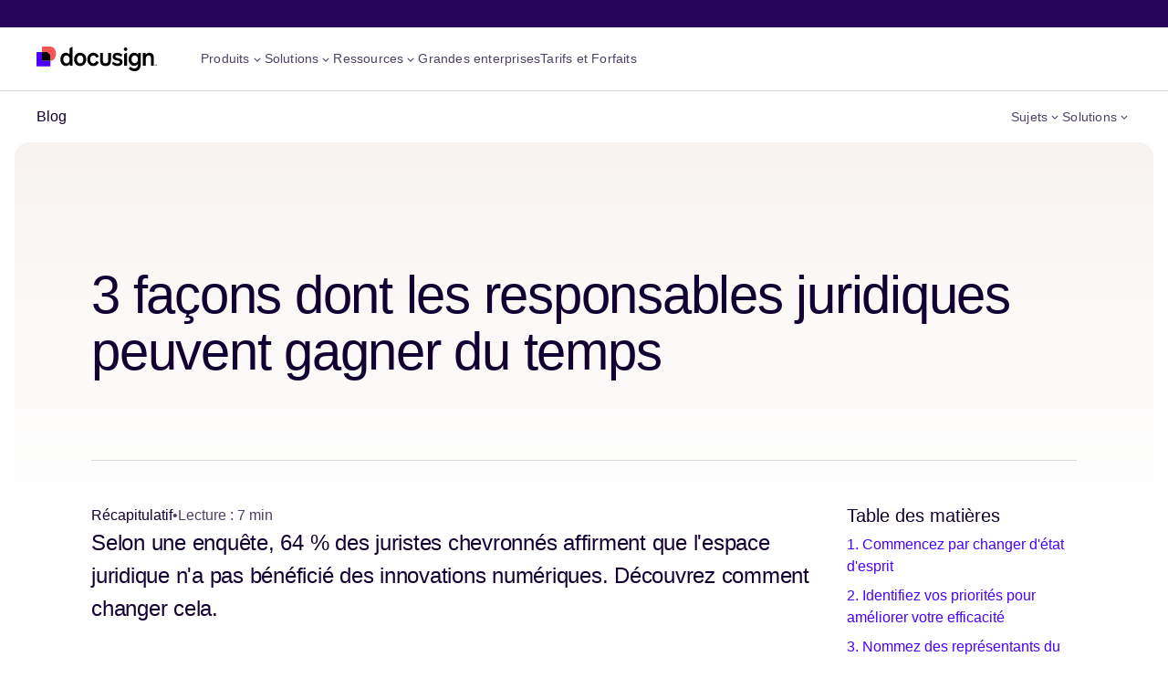

--- FILE ---
content_type: text/html; charset=utf-8
request_url: https://www.docusign.com/fr-fr/blog/3-facons-dont-les-responsables-juridiques-peuvent-gagner-du-temps
body_size: 61942
content:
<!DOCTYPE html><html lang="fr-FR"><head><script>window.DS_LUMA = {"country":{"code":"US","name":"United States"},"subdivision":{"code":"OH","name":"Ohio"},"city":"Columbus"};window.DS_DB_DATA=({"access_type":"identified_non_business","audience":"SMB","audience_segment":"","information_level":"Basic","isp":false,"region_name":"Ohio","registry_area_code":null,"registry_city":"Columbus","registry_company_name":"Amazon Technologies Inc","registry_country":"United States","registry_country_code":"US","registry_country_code3":null,"registry_dma_code":535,"registry_latitude":39.96,"registry_longitude":-83,"registry_state":"OH","registry_zip_code":"43215"})</script><meta charSet="utf-8"/><meta name="viewport" content="width=device-width"/><script id="datalayer" type="text/javascript">
              window.dataLayer = window.dataLayer || [];
              dataLayer.push({'event': 'DS_optimizely_event_hold'});
              window.optimizely = window.optimizely || [];
              window.optimizely.push({type: 'holdEvents'});
            </script><script id="optimizely-edge" type="text/javascript" src="/optimizely-edge/20917322951" referrerPolicy="no-referrer-when-downgrade"></script><link rel="icon" href="https://www.docusign.com/assets/images/favicon.ico" type="image/vnd.microsoft.icon"/><link rel="apple-touch-icon" sizes="57x57" href="https://www.docusign.com/assets/images/apple-touch-icon-57x57.png"/><link rel="apple-touch-icon" sizes="60x60" href="https://www.docusign.com/assets/images/apple-touch-icon-60x60.png"/><link rel="apple-touch-icon" sizes="72x72" href="https://www.docusign.com/assets/images/apple-touch-icon-72x72.png"/><link rel="apple-touch-icon" sizes="76x76" href="https://www.docusign.com/assets/images/apple-touch-icon-76x76.png"/><link rel="apple-touch-icon" sizes="114x114" href="https://www.docusign.com/assets/images/apple-touch-icon-114x114.png"/><link rel="apple-touch-icon" sizes="120x120" href="https://www.docusign.com/assets/images/apple-touch-icon-120x120.png"/><link rel="apple-touch-icon" sizes="144x144" href="https://www.docusign.com/assets/images/apple-touch-icon-144x144.png"/><link rel="apple-touch-icon" sizes="152x152" href="https://www.docusign.com/assets/images/apple-touch-icon-152x152.png"/><link rel="apple-touch-icon" sizes="180x180" href="https://www.docusign.com/assets/images/apple-touch-icon-180x180.png"/><link rel="icon" type="image/png" href="https://www.docusign.com/assets/images/android-chrome-36x36.png" sizes="36x36"/><link rel="icon" type="image/png" href="https://www.docusign.com/assets/images/android-chrome-48x48.png" sizes="48x48"/><link rel="icon" type="image/png" href="https://www.docusign.com/assets/images/android-chrome-72x72.png" sizes="72x72"/><link rel="icon" type="image/png" href="https://www.docusign.com/assets/images/android-chrome-96x96.png" sizes="96x96"/><link rel="icon" type="image/png" href="https://www.docusign.com/assets/images/android-chrome-144x144.png" sizes="144x144"/><link rel="icon" type="image/png" href="https://www.docusign.com/assets/images/android-chrome-192x192.png" sizes="192x192"/><link rel="icon" type="image/png" href="https://www.docusign.com/assets/images/favicon-16x16.png" sizes="16x16"/><link rel="icon" type="image/png" href="https://www.docusign.com/assets/images/favicon-32x32.png" sizes="32x32"/><link rel="icon" type="image/png" href="https://www.docusign.com/assets/images/favicon-96x96.png" sizes="96x96"/><title>3 façons dont les responsables juridiques peuvent gagner du temps</title><meta name="description" content="Selon une enquête, 64 % des juristes chevronnés affirment que l&#x27;espace juridique n&#x27;a pas bénéficié des innovations numériques. Découvrez comment changer cela."/><meta property="og:title" content="3 façons dont les responsables juridiques peuvent gagner du temps"/><meta property="og:description" content="Selon une enquête, 64 % des juristes chevronnés affirment que l&#x27;espace juridique n&#x27;a pas bénéficié des innovations numériques. Découvrez comment changer cela."/><meta property="og:image"/><meta name="twitter:title" content="3 façons dont les responsables juridiques peuvent gagner du temps"/><meta name="twitter:description" content="Selon une enquête, 64 % des juristes chevronnés affirment que l&#x27;espace juridique n&#x27;a pas bénéficié des innovations numériques. Découvrez comment changer cela."/><meta name="twitter:image"/><link rel="canonical" href="https://www.docusign.com/fr-fr/blog/3-facons-dont-les-responsables-juridiques-peuvent-gagner-du-temps"/><link rel="alternate" hrefLang="x-default" href="https://www.docusign.com/fr-fr/blog/3-facons-dont-les-responsables-juridiques-peuvent-gagner-du-temps"/><link rel="alternate" hrefLang="en-GB" href="https://www.docusign.com/en-gb/blog/3-ways-legal-leaders-can-make-more-time-tomorrow"/><link rel="alternate" hrefLang="fr-FR" href="https://www.docusign.com/fr-fr/blog/3-facons-dont-les-responsables-juridiques-peuvent-gagner-du-temps"/><link rel="alternate" hrefLang="de-DE" href="https://www.docusign.com/de-de/blog/3-moeglichkeiten-wie-rechtsabteilungen-zeit-sparen-koennen-um-sich-wichtigeren-aufgaben-zu"/><script type="application/ld+json">[
  {
    "@context": "https://schema.org",
    "@type": "BlogPosting",
    "headline": "3 façons dont les responsables juridiques peuvent gagner du temps",
    "datePublished": "2023-08-09T00:00:00.000Z",
    "image": {
      "@type": "ImageObject",
      "@id": "https://images.ctfassets.net/9pvazpst9iwl/7KOuLReqvdkpO9o8VuIL3S/84e263c99ab2b423f8354dbe62390618/illustration-isometric_pyramid-and-cylinder-shadow-cobalt.png",
      "url": "https://images.ctfassets.net/9pvazpst9iwl/7KOuLReqvdkpO9o8VuIL3S/84e263c99ab2b423f8354dbe62390618/illustration-isometric_pyramid-and-cylinder-shadow-cobalt.png"
    }
  },
  {
    "@context": "https://schema.org",
    "@type": "BreadcrumbList",
    "itemListElement": [
      {
        "@type": "ListItem",
        "position": 1,
        "name": "Blog",
        "item": "https://www.docusign.com/fr-fr/blog"
      },
      {
        "@type": "ListItem",
        "position": 2,
        "name": "Solutions pour les équipes",
        "item": "https://www.docusign.com/fr-fr/blog/themes/solutions-pour-les-équipes"
      }
    ]
  }
]</script><meta name="next-head-count" content="37"/><link rel="preload" href="https://www.docusign.com/assets/fonts/dsindigo-light.woff2" as="font" type="font/woff2" crossorigin="anonymous"/><style>
                  @font-face {
                    font-family: 'DSIndigo';
                    src: url('https://www.docusign.com/assets/fonts/dsindigo-light.woff2') format('woff2');
                    font-weight: 300;
                    font-style: normal;
                    font-display: swap;
                  }
                </style><link rel="preload" href="https://www.docusign.com/assets/fonts/dsindigo-lightitalic.woff2" as="font" type="font/woff2" crossorigin="anonymous"/><style>
                  @font-face {
                    font-family: 'DSIndigo';
                    src: url('https://www.docusign.com/assets/fonts/dsindigo-lightitalic.woff2') format('woff2');
                    font-weight: 300;
                    font-style: italic;
                    font-display: swap;
                  }
                </style><link rel="preload" href="https://www.docusign.com/assets/fonts/dsindigo-regular.woff2" as="font" type="font/woff2" crossorigin="anonymous"/><style>
                  @font-face {
                    font-family: 'DSIndigo';
                    src: url('https://www.docusign.com/assets/fonts/dsindigo-regular.woff2') format('woff2');
                    font-weight: 400;
                    font-style: normal;
                    font-display: swap;
                  }
                </style><link rel="preload" href="https://www.docusign.com/assets/fonts/dsindigo-medium.woff2" as="font" type="font/woff2" crossorigin="anonymous"/><style>
                  @font-face {
                    font-family: 'DSIndigo';
                    src: url('https://www.docusign.com/assets/fonts/dsindigo-medium.woff2') format('woff2');
                    font-weight: 500;
                    font-style: normal;
                    font-display: swap;
                  }
                </style><link rel="preload" href="https://www.docusign.com/assets/fonts/dsindigo-semibold.woff2" as="font" type="font/woff2" crossorigin="anonymous"/><style>
                  @font-face {
                    font-family: 'DSIndigo';
                    src: url('https://www.docusign.com/assets/fonts/dsindigo-semibold.woff2') format('woff2');
                    font-weight: 600;
                    font-style: normal;
                    font-display: swap;
                  }
                </style><link rel="preload" href="/_self-service/_next/static/css/55b1e2ffc644c207.css" as="style"/><link rel="stylesheet" href="/_self-service/_next/static/css/55b1e2ffc644c207.css" data-n-p=""/><noscript data-n-css=""></noscript><script defer="" nomodule="" src="/_self-service/_next/static/chunks/polyfills-42372ed130431b0a.js"></script><script src="/_self-service/_next/static/chunks/webpack-21765460c54ce49e.js" defer=""></script><script src="/_self-service/_next/static/chunks/framework-f3bd6b15b0aa4ebf.js" defer=""></script><script src="/_self-service/_next/static/chunks/main-198d08aaea1386b1.js" defer=""></script><script src="/_self-service/_next/static/chunks/pages/_app-b65de6f8e1458006.js" defer=""></script><script src="/_self-service/_next/static/chunks/dd70c3ca-376d36b04396a654.js" defer=""></script><script src="/_self-service/_next/static/chunks/349f80dd-66588b9da5c9e9c6.js" defer=""></script><script src="/_self-service/_next/static/chunks/1997-b48b9870a5cbab55.js" defer=""></script><script src="/_self-service/_next/static/chunks/4674-50607bb55e2e5c41.js" defer=""></script><script src="/_self-service/_next/static/chunks/2232-aec2d3d87c5c8f53.js" defer=""></script><script src="/_self-service/_next/static/chunks/1356-0d41d928fdee1c84.js" defer=""></script><script src="/_self-service/_next/static/chunks/1292-8bc1642b7a2cc5cd.js" defer=""></script><script src="/_self-service/_next/static/chunks/6664-ae9b5d68a1ddeed8.js" defer=""></script><script src="/_self-service/_next/static/chunks/8388-d2365b0707c215a7.js" defer=""></script><script src="/_self-service/_next/static/chunks/8251-f025ebb1bd9fe5f0.js" defer=""></script><script src="/_self-service/_next/static/chunks/1769-909d175fac8fca0a.js" defer=""></script><script src="/_self-service/_next/static/chunks/pages/%5B...pages%5D-76d9ffc4c9c79c60.js" defer=""></script><script src="/_self-service/_next/static/Z9duVxrkcTpPYUIG3t5jW/_buildManifest.js" defer=""></script><script src="/_self-service/_next/static/Z9duVxrkcTpPYUIG3t5jW/_ssgManifest.js" defer=""></script></head><body><div id="__next"><noscript><iframe src="/hermes/ns.html?id=GTM-NXX2M47" height="0" width="0" style="display:none;visibility:hidden"></iframe></noscript><style data-emotion="css-global udr8nh">@font-face{font-display:swap;font-family:'7_Docusign';font-style:normal;font-weight:400;src:url('https://www.docusign.com/assets/fonts/7_Docusign.woff') format('woff');}@font-face{font-display:swap;font-family:'2_Docusign';font-style:normal;font-weight:400;src:url('https://www.docusign.com/assets/fonts/2_Docusign.woff') format('woff');}@font-face{font-display:swap;font-family:'DSIndigo';font-style:normal;font-weight:300;src:url('https://www.docusign.com/assets/fonts/dsindigo-light.woff2') format('woff2'),url('https://www.docusign.com/assets/fonts/dsindigo-light.woff') format('woff');}@font-face{font-display:swap;font-family:'DSIndigo';font-style:italic;font-weight:300;src:url('https://www.docusign.com/assets/fonts/dsindigo-lightitalic.woff2') format('woff2'),url('https://www.docusign.com/assets/fonts/dsindigo-lightitalic.woff') format('woff');}@font-face{font-display:swap;font-family:'DSIndigo';font-style:normal;font-weight:400;src:url('https://www.docusign.com/assets/fonts/dsindigo-regular.woff2') format('woff2'),url('https://www.docusign.com/assets/fonts/dsindigo-regular.woff') format('woff');}@font-face{font-display:swap;font-family:'DSIndigo';font-style:normal;font-weight:500;src:url('https://www.docusign.com/assets/fonts/dsindigo-medium.woff2') format('woff2'),url('https://www.docusign.com/assets/fonts/dsindigo-medium.woff') format('woff');}@font-face{font-display:swap;font-family:'DSIndigo';font-style:normal;font-weight:600;src:url('https://www.docusign.com/assets/fonts/dsindigo-semibold.woff2') format('woff2'),url('https://www.docusign.com/assets/fonts/dsindigo-semibold.woff') format('woff');}@font-face{font-family:'Noto Sans Mono';font-style:normal;font-weight:400;font-stretch:100%;font-display:swap;src:url(https://fonts.gstatic.com/s/notosansmono/v30/BngrUXNETWXI6LwhGYvaxZikqZqK6fBq6kPvUce2oAZcdthSBUsYck4-_FNJ09DdVWYVP8c9MMEL.woff2) format('woff2');unicode-range:U+0460-052F,U+1C80-1C88,U+20B4,U+2DE0-2DFF,U+A640-A69F,U+FE2E-FE2F;}@font-face{font-family:'Noto Sans Mono';font-style:normal;font-weight:400;font-stretch:100%;font-display:swap;src:url(https://fonts.gstatic.com/s/notosansmono/v30/BngrUXNETWXI6LwhGYvaxZikqZqK6fBq6kPvUce2oAZcdthSBUsYck4-_FNJ09ndVWYVP8c9MMEL.woff2) format('woff2');unicode-range:U+0301,U+0400-045F,U+0490-0491,U+04B0-04B1,U+2116;}@font-face{font-family:'Noto Sans Mono';font-style:normal;font-weight:400;font-stretch:100%;font-display:swap;src:url(https://fonts.gstatic.com/s/notosansmono/v30/BngrUXNETWXI6LwhGYvaxZikqZqK6fBq6kPvUce2oAZcdthSBUsYck4-_FNJ09HdVWYVP8c9MMEL.woff2) format('woff2');unicode-range:U+1F00-1FFF;}@font-face{font-family:'Noto Sans Mono';font-style:normal;font-weight:400;font-stretch:100%;font-display:swap;src:url(https://fonts.gstatic.com/s/notosansmono/v30/BngrUXNETWXI6LwhGYvaxZikqZqK6fBq6kPvUce2oAZcdthSBUsYck4-_FNJ097dVWYVP8c9MMEL.woff2) format('woff2');unicode-range:U+0370-0377,U+037A-037F,U+0384-038A,U+038C,U+038E-03A1,U+03A3-03FF;}@font-face{font-family:'Noto Sans Mono';font-style:normal;font-weight:400;font-stretch:100%;font-display:swap;src:url(https://fonts.gstatic.com/s/notosansmono/v30/BngrUXNETWXI6LwhGYvaxZikqZqK6fBq6kPvUce2oAZcdthSBUsYck4-_FNJ09LdVWYVP8c9MMEL.woff2) format('woff2');unicode-range:U+0102-0103,U+0110-0111,U+0128-0129,U+0168-0169,U+01A0-01A1,U+01AF-01B0,U+0300-0301,U+0303-0304,U+0308-0309,U+0323,U+0329,U+1EA0-1EF9,U+20AB;}@font-face{font-family:'Noto Sans Mono';font-style:normal;font-weight:400;font-stretch:100%;font-display:swap;src:url(https://fonts.gstatic.com/s/notosansmono/v30/BngrUXNETWXI6LwhGYvaxZikqZqK6fBq6kPvUce2oAZcdthSBUsYck4-_FNJ09PdVWYVP8c9MMEL.woff2) format('woff2');unicode-range:U+0100-02AF,U+0304,U+0308,U+0329,U+1E00-1E9F,U+1EF2-1EFF,U+2020,U+20A0-20AB,U+20AD-20C0,U+2113,U+2C60-2C7F,U+A720-A7FF;}@font-face{font-family:'Noto Sans Mono';font-style:normal;font-weight:400;font-stretch:100%;font-display:swap;src:url(https://fonts.gstatic.com/s/notosansmono/v30/BngrUXNETWXI6LwhGYvaxZikqZqK6fBq6kPvUce2oAZcdthSBUsYck4-_FNJ093dVWYVP8c9MA.woff2) format('woff2');unicode-range:U+0000-00FF,U+0131,U+0152-0153,U+02BB-02BC,U+02C6,U+02DA,U+02DC,U+0304,U+0308,U+0329,U+2000-206F,U+2074,U+20AC,U+2122,U+2191,U+2193,U+2212,U+2215,U+FEFF,U+FFFD;}*{box-sizing:border-box;font-family:DSIndigo,Helvetica,Arial,sans-serif;}p{font-size:1rem;font-weight:400;line-height:1.5;}sup{font-size:0.8em;line-height:1;}html,body{background:#ffffff;color:#130032;font-weight:400;margin:0;scroll-padding-top:8rem;text-decoration-skip:none;text-decoration-skip-ink:none;}</style><style data-emotion="css 1qwdmuy">.css-1qwdmuy{clip:rect(0 0 0 0);-webkit-clip-path:inset(50%);clip-path:inset(50%);height:1px;overflow:hidden;position:absolute;white-space:nowrap;width:1px;}</style><div class="css-1qwdmuy ecsp8xf0"><div role="alert" aria-live="assertive" data-cy="aria-alert"></div><div role="log" aria-live="polite" data-cy="aria-log"></div><div role="status" aria-live="polite" data-cy="aria-status"></div></div><style data-emotion="css mjxw24">.css-mjxw24{background:#ffffff;position:-webkit-sticky;position:sticky;top:0;z-index:99999!important;}</style><div class="css-mjxw24 er28sow1"><style data-emotion="css 1ao87kr">.css-1ao87kr{font-size:1rem;font-weight:500;line-height:1.5;color:#4C00FF;display:inline-block;margin:0.5rem;}html.safe-focus .css-1ao87kr:focus{outline:0.125rem solid #4C00FF!important;outline-offset:2px!important;}.css-1ao87kr:not(:focus):not(:active){clip:rect(0 0 0 0);-webkit-clip-path:inset(50%);clip-path:inset(50%);height:1px;overflow:hidden;position:absolute;white-space:nowrap;width:1px;}</style><a href="#main-content" class="css-1ao87kr er28sow0">Aller directement au contenu principal</a><style data-emotion="css 1cjmmev">.css-1cjmmev{-webkit-font-smoothing:antialiased;-moz-osx-font-smoothing:grayscale;position:relative;}</style><nav data-cy="utilitynav" aria-label="accès aux ressources" class="css-1cjmmev"><style data-emotion="css q4hmfz">.css-q4hmfz{padding:0 1.5rem;overflow:unset;}@media (min-width: 64rem){.css-q4hmfz{padding:0 2rem;}}@media (min-width: 76.25rem){.css-q4hmfz{padding:0 2.5rem;}}</style><style data-emotion="css 1qdnkw1">.css-1qdnkw1{-webkit-font-smoothing:antialiased;-moz-osx-font-smoothing:grayscale;background:#26065D;color:#ffffff;overflow:hidden;padding-bottom:0;padding-top:0;padding-left:20px;padding-right:20px;padding:0 1.5rem;overflow:unset;}@media (min-width: 64rem){.css-1qdnkw1{padding-bottom:0;padding-top:0;}}@media (min-width: 48rem){.css-1qdnkw1{padding-left:40px;padding-right:40px;}}@media (min-width: 64rem){.css-1qdnkw1{padding:0 2rem;}}@media (min-width: 76.25rem){.css-1qdnkw1{padding:0 2.5rem;}}</style><div class="css-1qdnkw1 e1p96sfz1"><style data-emotion="css 1grwys7">.css-1grwys7{margin:0 auto;max-width:none;width:100%;}</style><div class="css-1grwys7 e1p96sfz0"><style data-emotion="css hmrvqh">.css-hmrvqh{display:-webkit-box;display:-webkit-flex;display:-ms-flexbox;display:flex;-webkit-flex-direction:row;-ms-flex-direction:row;flex-direction:row;-webkit-box-pack:center;-ms-flex-pack:center;-webkit-justify-content:center;justify-content:center;margin:auto;max-width:93.75rem;min-height:-webkit-max-content;min-height:-moz-max-content;min-height:max-content;padding:0.125rem 0;gap:1.5rem;visibility:hidden;}@media (min-width: 64rem){.css-hmrvqh{-webkit-box-pack:justify;-webkit-justify-content:space-between;justify-content:space-between;}}</style><div class="css-hmrvqh"><style data-emotion="css y3devv">.css-y3devv{-webkit-align-items:center;-webkit-box-align:center;-ms-flex-align:center;align-items:center;display:none;}@media (min-width: 64rem){.css-y3devv{display:-webkit-box;display:-webkit-flex;display:-ms-flexbox;display:flex;}}</style><div class="css-y3devv"><style data-emotion="css 1bse0g8">.css-1bse0g8{-webkit-align-items:center;-webkit-box-align:center;-ms-flex-align:center;align-items:center;border-radius:0.25rem;display:-webkit-inline-box;display:-webkit-inline-flex;display:-ms-inline-flexbox;display:inline-flex;}.css-1bse0g8:hover,.css-1bse0g8:focus{color:#CBC2FF;-webkit-text-decoration:none;text-decoration:none;}.css-1bse0g8::before{-webkit-align-items:center;-webkit-box-align:center;-ms-flex-align:center;align-items:center;background-color:#CBC2FF;border-radius:0.25rem;border-top:0.0625rem solid #CBC2FF;color:#130032;content:'Nouveautés';display:block;font-size:0.625rem;font-weight:600;-webkit-box-pack:center;-ms-flex-pack:center;-webkit-justify-content:center;justify-content:center;line-height:1.4;margin-right:0.5rem;padding:0.125rem 0.25rem;text-transform:uppercase;}</style><style data-emotion="css 18b06l7">.css-18b06l7{-webkit-align-items:center;-webkit-box-align:center;-ms-flex-align:center;align-items:center;border-radius:0.25rem;display:-webkit-inline-box;display:-webkit-inline-flex;display:-ms-inline-flexbox;display:inline-flex;}.css-18b06l7:hover,.css-18b06l7:focus{color:#CBC2FF;-webkit-text-decoration:none;text-decoration:none;}.css-18b06l7::before{-webkit-align-items:center;-webkit-box-align:center;-ms-flex-align:center;align-items:center;background-color:#CBC2FF;border-radius:0.25rem;border-top:0.0625rem solid #CBC2FF;color:#130032;content:'Nouveautés';display:block;font-size:0.625rem;font-weight:600;-webkit-box-pack:center;-ms-flex-pack:center;-webkit-justify-content:center;justify-content:center;line-height:1.4;margin-right:0.5rem;padding:0.125rem 0.25rem;text-transform:uppercase;}</style><style data-emotion="css el49hq">.css-el49hq{-webkit-align-items:center;-webkit-box-align:center;-ms-flex-align:center;align-items:center;border-radius:0.25rem;display:-webkit-inline-box;display:-webkit-inline-flex;display:-ms-inline-flexbox;display:inline-flex;}.css-el49hq,.css-el49hq:visited{font-size:0.75rem;font-weight:500;letter-spacing:0.2px;line-height:1.5;border-radius:0.25rem;cursor:pointer;-webkit-text-decoration:none;text-decoration:none;}html.safe-focus .css-el49hq:focus,html.safe-focus .css-el49hq:visited:focus{outline:0.125rem solid #CBC2FF!important;outline-offset:2px!important;}.css-el49hq span{-webkit-align-items:center;-webkit-box-align:center;-ms-flex-align:center;align-items:center;display:-webkit-inline-box;display:-webkit-inline-flex;display:-ms-inline-flexbox;display:inline-flex;}.css-el49hq:active,.css-el49hq:hover{-webkit-text-decoration:none;text-decoration:none;}.css-el49hq:active .e1tasy2f1::after{background:#FFFFFFCC;}.css-el49hq,.css-el49hq:visited{color:#ffffff;}.css-el49hq:hover,.css-el49hq:focus{color:#CBC2FF;-webkit-text-decoration:none;text-decoration:none;}.css-el49hq::before{-webkit-align-items:center;-webkit-box-align:center;-ms-flex-align:center;align-items:center;background-color:#CBC2FF;border-radius:0.25rem;border-top:0.0625rem solid #CBC2FF;color:#130032;content:'Nouveautés';display:block;font-size:0.625rem;font-weight:600;-webkit-box-pack:center;-ms-flex-pack:center;-webkit-justify-content:center;justify-content:center;line-height:1.4;margin-right:0.5rem;padding:0.125rem 0.25rem;text-transform:uppercase;}</style><a href="https://events.docusign.com/digital-day-securite-ia?&amp;utm_campaign=EMA_FR_CMM_ENG_2601_DigitalDayJan26&amp;utm_medium=web&amp;utm_source=navbar" target="_self" class="css-el49hq e1tasy2f0" data-context="nav-utility" data-type="link" data-action="emea digital day"><style data-emotion="css g4mfjf">.css-g4mfjf{-webkit-align-items:center;-webkit-box-align:center;-ms-flex-align:center;align-items:center;display:-webkit-inline-box;display:-webkit-inline-flex;display:-ms-inline-flexbox;display:inline-flex;position:relative;}.css-g4mfjf::after{background:#ffffff;bottom:0;content:'';display:block;height:1px;position:absolute;-webkit-transition:width 300ms ease-in-out;transition:width 300ms ease-in-out;width:0;}</style><div class="css-g4mfjf e1tasy2f1"><style data-emotion="css 4ebx1o">.css-4ebx1o{display:-webkit-inline-box;-webkit-box-orient:vertical;-webkit-line-clamp:1;overflow:hidden;text-overflow:ellipsis;word-break:break-all;}</style><div class="css-4ebx1o">Webinars Digital Day 20/01: Confiance numérique et IA. En savoir plus </div><span><svg xmlns="http://www.w3.org/2000/svg" width="16" height="16" viewBox="0 0 16 16" fill="none"><path fill="currentColor" fill-rule="evenodd" clip-rule="evenodd" d="M9.54707 7.99991L5.35181 12.1952L6.47139 13.3148L11.7862 7.99991L6.47139 2.68506L5.35181 3.80464L9.54707 7.99991Z"></path></svg></span></div></a></div><style data-emotion="css 1lhb9go">.css-1lhb9go{font-size:1rem;font-weight:400;line-height:1.5;-webkit-align-items:center;-webkit-box-align:center;-ms-flex-align:center;align-items:center;display:-webkit-inline-box;display:-webkit-inline-flex;display:-ms-inline-flexbox;display:inline-flex;list-style-type:none;margin:0;max-width:-webkit-max-content;max-width:-moz-max-content;max-width:max-content;padding:0;white-space:nowrap;gap:1.5rem;}@media (min-width: 64rem){.css-1lhb9go{margin-left:auto;}.css-1lhb9go li:first-of-type{margin-left:1.5rem;}}</style><ul class="css-1lhb9go"><style data-emotion="css fpl025">.css-fpl025{display:-webkit-inline-box;display:-webkit-inline-flex;display:-ms-inline-flexbox;display:inline-flex;padding:0.25rem 0;}</style><li class="css-fpl025"><style data-emotion="css 1olokg6">.css-1olokg6{color:#ffffff;font-size:0.75rem;font-weight:500;letter-spacing:0.2px;line-height:1.5;}</style><span class="css-1olokg6"></span><style data-emotion="css 1fthgzo">.css-1fthgzo{border-radius:0.25rem;}.css-1fthgzo:hover,.css-1fthgzo:focus{color:#CBC2FF;-webkit-text-decoration:none;text-decoration:none;}</style><style data-emotion="css 15vc2cm">.css-15vc2cm{border-radius:0.25rem;}.css-15vc2cm:hover,.css-15vc2cm:focus{color:#CBC2FF;-webkit-text-decoration:none;text-decoration:none;}</style><style data-emotion="css 121l1fb">.css-121l1fb{border-radius:0.25rem;}.css-121l1fb,.css-121l1fb:visited{font-size:0.75rem;font-weight:500;letter-spacing:0.2px;line-height:1.5;border-radius:0.25rem;cursor:pointer;-webkit-text-decoration:none;text-decoration:none;}html.safe-focus .css-121l1fb:focus,html.safe-focus .css-121l1fb:visited:focus{outline:0.125rem solid #CBC2FF!important;outline-offset:2px!important;}.css-121l1fb span{-webkit-align-items:center;-webkit-box-align:center;-ms-flex-align:center;align-items:center;display:-webkit-inline-box;display:-webkit-inline-flex;display:-ms-inline-flexbox;display:inline-flex;}.css-121l1fb:active,.css-121l1fb:hover{-webkit-text-decoration:none;text-decoration:none;}.css-121l1fb:active .e1tasy2f1::after{background:#FFFFFFCC;}.css-121l1fb,.css-121l1fb:visited{color:#ffffff;}.css-121l1fb:hover,.css-121l1fb:focus{color:#CBC2FF;-webkit-text-decoration:none;text-decoration:none;}</style><a href="tel:+33 9 75 18 13 31" target="_self" class="css-121l1fb e1tasy2f0" data-context="nav-utility" data-type="link " data-action="sales phone number"><div class="css-g4mfjf e1tasy2f1">Contact : +33 9 75 18 13 31</div></a></li><style data-emotion="css 1111xiq">.css-1111xiq{display:none;padding:0.25rem 0;}@media (min-width: 45rem){.css-1111xiq{display:-webkit-inline-box;display:-webkit-inline-flex;display:-ms-inline-flexbox;display:inline-flex;}}</style><li class="css-1111xiq"><style data-emotion="css 1jjw43b">.css-1jjw43b{-webkit-appearance:none;background:transparent;border:none;color:inherit;font:inherit;-webkit-font-smoothing:inherit;-moz-osx-font-smoothing:inherit;line-height:normal;margin:0;overflow:visible;padding:0;width:auto;font-size:0.75rem;font-weight:500;letter-spacing:0.2px;line-height:1.5;color:#ffffff;cursor:pointer;border-radius:0.25rem;}html.safe-focus .css-1jjw43b:focus{outline:0.125rem solid #CBC2FF!important;outline-offset:2px!important;}.css-1jjw43b:hover,.css-1jjw43b:focus{color:#CBC2FF;}</style><button data-cy="searchopen" data-context="nav-utility" data-action="search" data-type="link" aria-expanded="false" aria-controls="4XSzhYJS0OP9yWDyc2BJJ0-searchbar-menu" class="css-1jjw43b">Recherche</button></li><li class="css-1111xiq"><a href="https://support.docusign.com/s/?language=fr" target="_self" class="css-121l1fb e1tasy2f0" data-context="nav-utility" data-type="link" data-action="support"><div class="css-g4mfjf e1tasy2f1">Centre d’assistance</div></a></li><li class="css-1111xiq"><a href="https://apps.docusign.com/sign/access" target="_self" class="css-121l1fb e1tasy2f0" data-context="nav-utility" data-type="link" data-action="access document"><div class="css-g4mfjf e1tasy2f1">Accès aux documents</div></a></li></ul></div></div></div></nav><style data-emotion="css b9x1zj">.css-b9x1zj{background-color:#ffffff;position:relative;}</style><nav data-cy="navbar" aria-label="Navigation primaire" class="css-b9x1zj"><style data-emotion="css 11lngtx">.css-11lngtx{overflow:visible;padding:0 1rem;}@media (min-width: 45rem){.css-11lngtx{padding:0 1.5rem;}}@media (min-width: 64rem){.css-11lngtx{padding:0 2rem;}}@media (min-width: 76.25rem){.css-11lngtx{padding:0 2.5rem;}}</style><style data-emotion="css 19njzqs">.css-19njzqs{background:#ffffff;color:#130032;overflow:hidden;padding-bottom:0;padding-top:0;padding-left:20px;padding-right:20px;overflow:visible;padding:0 1rem;}@media (min-width: 64rem){.css-19njzqs{padding-bottom:0;padding-top:0;}}@media (min-width: 48rem){.css-19njzqs{padding-left:40px;padding-right:40px;}}@media (min-width: 45rem){.css-19njzqs{padding:0 1.5rem;}}@media (min-width: 64rem){.css-19njzqs{padding:0 2rem;}}@media (min-width: 76.25rem){.css-19njzqs{padding:0 2.5rem;}}</style><div class="css-19njzqs e1p96sfz1"><div class="css-1grwys7 e1p96sfz0"><style data-emotion="css 3wbi5w">.css-3wbi5w{-webkit-align-items:center;-webkit-box-align:center;-ms-flex-align:center;align-items:center;display:-webkit-box;display:-webkit-flex;display:-ms-flexbox;display:flex;-webkit-flex-direction:row;-ms-flex-direction:row;flex-direction:row;-webkit-box-pack:justify;-webkit-justify-content:space-between;justify-content:space-between;margin:auto;max-width:93.75rem;min-height:-webkit-max-content;min-height:-moz-max-content;min-height:max-content;padding:1rem 0;}@media (min-width: 76.25rem){.css-3wbi5w{padding:0;}}</style><div class="css-3wbi5w"><style data-emotion="css 1revvt4">.css-1revvt4{display:inline-block;padding:0.375rem 0;vertical-align:middle;}@media (min-width: 76.25rem){.css-1revvt4{display:-webkit-inline-box;display:-webkit-inline-flex;display:-ms-inline-flexbox;display:inline-flex;}}</style><div class="css-1revvt4"><style data-emotion="css kkuep2">.css-kkuep2{-webkit-appearance:none;background:transparent;border:none;color:inherit;font:inherit;-webkit-font-smoothing:inherit;-moz-osx-font-smoothing:inherit;line-height:normal;margin:0;overflow:visible;padding:0;width:auto;-webkit-align-items:center;-webkit-box-align:center;-ms-flex-align:center;align-items:center;cursor:pointer;display:-webkit-inline-box;display:-webkit-inline-flex;display:-ms-inline-flexbox;display:inline-flex;-webkit-flex-direction:column;-ms-flex-direction:column;flex-direction:column;-webkit-box-pack:justify;-webkit-justify-content:space-between;justify-content:space-between;}@media (min-width: 76.25rem){.css-kkuep2{display:none;}}</style><button aria-label="Ouvrir le menu" data-cy="mobilenavhamburgermenu" class="css-kkuep2"><style data-emotion="css zcuuym">.css-zcuuym svg{vertical-align:baseline;}</style><style data-emotion="css 1p7pvml">.css-1p7pvml{color:#130032;}.css-1p7pvml svg{display:inline-block;vertical-align:middle;}@media (forced-colors: active){.css-1p7pvml svg{forced-color-adjust:auto;}}.css-1p7pvml svg{vertical-align:baseline;}</style><span aria-hidden="true" class="css-1p7pvml"><svg width="24" height="24" viewBox="0 0 24 24" fill="none" xmlns="http://www.w3.org/2000/svg"><path d="M2 6h20V4H2v2zM2 13h20v-2H2v2zM22 20H2v-2h20v2z" fill="currentColor"></path></svg></span></button><style data-emotion="css vs272x">.css-vs272x{-webkit-align-items:center;-webkit-box-align:center;-ms-flex-align:center;align-items:center;border-radius:0.25rem;display:-webkit-inline-box;display:-webkit-inline-flex;display:-ms-inline-flexbox;display:inline-flex;-webkit-flex-basis:0;-ms-flex-preferred-size:0;flex-basis:0;-webkit-box-flex:0;-webkit-flex-grow:0;-ms-flex-positive:0;flex-grow:0;margin:0 1rem;}@media (min-width: 45rem){.css-vs272x{margin:0 1.5rem;}}@media (min-width: 76.25rem){.css-vs272x{margin:0 3rem 0 0;}}</style><style data-emotion="css 19yo0u2">.css-19yo0u2{-webkit-align-items:center;-webkit-box-align:center;-ms-flex-align:center;align-items:center;border-radius:0.25rem;display:-webkit-inline-box;display:-webkit-inline-flex;display:-ms-inline-flexbox;display:inline-flex;-webkit-flex-basis:0;-ms-flex-preferred-size:0;flex-basis:0;-webkit-box-flex:0;-webkit-flex-grow:0;-ms-flex-positive:0;flex-grow:0;margin:0 1rem;}@media (min-width: 45rem){.css-19yo0u2{margin:0 1.5rem;}}@media (min-width: 76.25rem){.css-19yo0u2{margin:0 3rem 0 0;}}</style><style data-emotion="css dmyhku">.css-dmyhku{-webkit-align-items:center;-webkit-box-align:center;-ms-flex-align:center;align-items:center;border-radius:0.25rem;display:-webkit-inline-box;display:-webkit-inline-flex;display:-ms-inline-flexbox;display:inline-flex;-webkit-flex-basis:0;-ms-flex-preferred-size:0;flex-basis:0;-webkit-box-flex:0;-webkit-flex-grow:0;-ms-flex-positive:0;flex-grow:0;margin:0 1rem;}.css-dmyhku,.css-dmyhku:visited{outline-offset:2px;font-size:1rem;font-weight:500;line-height:1.5;border-radius:0.25rem;cursor:pointer;-webkit-text-decoration:none;text-decoration:none;}html.safe-focus .css-dmyhku:focus,html.safe-focus .css-dmyhku:visited:focus{outline:0.125rem solid #4C00FF!important;}.css-dmyhku span{-webkit-align-items:center;-webkit-box-align:center;-ms-flex-align:center;align-items:center;display:-webkit-inline-box;display:-webkit-inline-flex;display:-ms-inline-flexbox;display:inline-flex;}.css-dmyhku:active,.css-dmyhku:hover{-webkit-text-decoration:none;text-decoration:none;}.css-dmyhku:active .e1tasy2f1::after{background:#130032;}@media (min-width: 45rem){.css-dmyhku{margin:0 1.5rem;}}@media (min-width: 76.25rem){.css-dmyhku{margin:0 3rem 0 0;}}</style><a href="https://www.docusign.com" target="_self" tabindex="0" class="css-dmyhku e1tasy2f0" aria-label="Docusign" data-context="nav-main-logo" data-action="homepage"><style data-emotion="css 1ra4uzk">.css-1ra4uzk{-webkit-align-items:center;-webkit-box-align:center;-ms-flex-align:center;align-items:center;display:-webkit-inline-box;display:-webkit-inline-flex;display:-ms-inline-flexbox;display:inline-flex;position:relative;}.css-1ra4uzk::after{background:#4C00FF;bottom:0;content:'';display:block;height:1px;position:absolute;-webkit-transition:width 300ms ease-in-out;transition:width 300ms ease-in-out;width:0;}</style><div class="css-1ra4uzk e1tasy2f1"><style data-emotion="css 6r4a48">.css-6r4a48{-webkit-align-items:center;-webkit-box-align:center;-ms-flex-align:center;align-items:center;display:-webkit-inline-box;display:-webkit-inline-flex;display:-ms-inline-flexbox;display:inline-flex;}.css-6r4a48 svg{height:auto;width:8.25rem;}</style><div class="css-6r4a48 e2woug80"><svg xmlns="http://www.w3.org/2000/svg" viewBox="0 0 1200 241.4"><g><g><path d="M1169.2,109.7v78.7h-28.9v-73.5c0-17.9-7.7-27.9-22.7-27.9s-24.9,10.5-27.7,28.1c-0.8,4.2-1,10.7-1,24.4v48.8H1060v-125 h25.6c0.1,1.1,0.7,12.3,0.7,13c0,0.9,1.1,1.4,1.8,0.8c10.6-8.4,22.3-16.2,38.6-16.2C1153.5,60.9,1169.2,79,1169.2,109.7z"></path><path d="M1013.4,63.4l-0.9,14.3c-0.1,0.9-1.2,1.4-1.8,0.8c-3.5-3.3-16.4-17.5-38.3-17.5c-31.4,0-54.5,27.1-54.5,63.9l0,0 c0,37.3,22.9,64.5,54.5,64.5c21.1,0,34-13.7,36.4-16.7c0.7-0.8,2-0.3,2,0.7c-0.3,3.8-0.8,13.3-4,21.4c-4,10.2-13,19.7-31.1,19.7 c-14.9,0-28.1-5.7-40.6-17.9L920,217.3c13.7,15.5,35.3,24.2,58.8,24.2c37.8,0,60.5-25.9,60.5-68.2V63.4H1013.4z M978.6,163.2 c-18.7,0-31.9-16.2-31.9-38.3S959.9,87,978.6,87c18.7,0,31.9,15.7,31.9,37.9C1010.4,147.1,997.2,163.2,978.6,163.2z"></path><path d="M857.5,151.3c0,23.7-19.9,39.6-49.1,39.6c-22.9,0-43.3-8.9-55.5-21.6l0,0l0,0l9.5-22.6c9.2,8.3,24,20.2,45.1,20.2 c14.7,0,23.2-6.5,23.2-14.7c0-9.5-11.7-12-25.7-14.7c-19.9-4.2-46.3-11-46.3-38.1c0-22.7,18.4-38.3,45.6-38.3 c20.9,0,38.9,8,51.3,18.4l-14.2,19.9c-12-9.5-24.6-14.2-37.1-14.2s-18.7,5.2-18.7,12.7c0,10.5,13.5,13.2,23.4,15.2 C833.9,117.9,857.5,125.4,857.5,151.3z"></path><path d="M434.9,60.9c-35.3,0-60.7,27.4-60.7,65s25.4,65,60.7,65s60.8-27.4,60.8-65S470.3,60.9,434.9,60.9z M434.9,164.7 c-18.7,0-31.9-15.9-31.9-38.9c0-22.9,12.9-38.9,31.9-38.9c18.9,0,31.9,15.9,31.9,38.9S453.6,164.7,434.9,164.7z"></path><path d="M505.9,125.9c0-37.1,25.4-65,59.3-65c26.9,0,46.6,13.5,55.8,38.9l-25.6,9.7c-7-15.7-16.2-22.4-30.1-22.4 c-17.4,0-30.4,16.4-30.4,38.9c0,22.4,12.9,38.9,30.4,38.9c14,0,23.1-6.7,30.1-22.4l25.6,9.7c-9.2,25.4-28.9,38.9-55.8,38.9 C531.3,190.9,505.9,163,505.9,125.9L505.9,125.9L505.9,125.9L505.9,125.9z"></path><path d="M351.4,5.3c-0.5,0-1.1,0.1-1.6,0.4l-18.8,10c-0.4,0.2-0.6,0.6-0.6,1v59.5c0,1-1.2,1.4-1.9,0.8 c-2.8-2.4-9.3-8.5-18.3-12.7c-4.7-2.2-11.6-3.4-17.9-3.4c-31.6,0-54.5,27.4-54.5,65s22.9,65,54.5,65c16.6,0,29.1-8.7,36.7-16.5 c0.5-0.5,0.8-0.8,1.3-1.3c0.7-0.7,1.9-0.3,1.9,0.7l1,14.6h26.1V6.1c0-0.4-0.3-0.8-0.8-0.8C358.5,5.3,351.4,5.3,351.4,5.3z  M298.5,164.7c-18.9,0-31.9-15.9-31.9-38.9S279.9,87,298.5,87c18.7,0,31.9,15.9,31.9,38.9C330.4,148.8,317.5,164.7,298.5,164.7z"></path><path d="M891.5,63.8l-18.1,9.6c-0.4,0.2-0.6,0.6-0.6,1v114h28.9V64.1c0-0.4-0.3-0.8-0.8-0.8h-7.8C892.5,63.4,892,63.5,891.5,63.8 z"></path><path d="M887.2,43.1c9.6,0,17.4-7.8,17.4-17.4s-7.8-17.4-17.4-17.4c-9.6,0-17.4,7.8-17.4,17.4S877.6,43.1,887.2,43.1z"></path><path d="M742.5,63.3v67.9c0,51.5-28.8,59.6-54.5,59.6s-54.5-8.2-54.5-59.6V63.3h28.8v75.1c0,7.3,1.8,26.3,25.7,26.3 s25.7-18.9,25.7-26.3V63.3H742.5z"></path></g><g><path d="M1185.7,175.6v1.8h-4.1v10.9h-2v-10.9h-4.1v-1.8H1185.7z M1200,188.3h-2v-10l-3.9,7.5h-1.1l-3.9-7.4v9.9h-2v-12.7h2.6 l3.8,7.3l3.8-7.3h2.6L1200,188.3L1200,188.3z"></path></g></g><g><path fill="#4C00FF" d="M139.5,139.5V189c0,2.6-2.1,4.7-4.7,4.7H4.7c-2.6,0-4.7-2.1-4.7-4.7V59c0-2.6,2.1-4.7,4.7-4.7h49.4v80.5 c0,2.6,2.1,4.7,4.7,4.7H139.5L139.5,139.5z"></path><path fill="#FF5252" d="M193.7,69.7c0,41.6-24.3,69.7-54.2,69.8V87.1c0-1.5-0.6-3-1.7-4l-27.2-27.2c-1.1-1.1-2.5-1.7-4-1.7H54.2V4.8 c0-2.6,2.1-4.7,4.7-4.7h73.3C167,0,193.7,28,193.7,69.7z"></path><path d="M137.8,83c1.1,1.1,1.7,2.5,1.7,4v52.4H58.9c-2.6,0-4.7-2.1-4.7-4.7V54.2h52.4c1.5,0,3,0.6,4,1.7L137.8,83z"></path></g></svg></div></div></a></div><style data-emotion="css kcwioq">.css-kcwioq{font-size:1rem;font-weight:400;line-height:1.5;display:-webkit-box;display:-webkit-flex;display:-ms-flexbox;display:flex;gap:1.5rem;list-style-type:none;margin:0 auto;max-width:-webkit-max-content;max-width:-moz-max-content;max-width:max-content;padding:0;}</style><ul class="css-kcwioq"><style data-emotion="css 853953">.css-853953{display:none;}@media (min-width: 76.25rem){.css-853953{display:inline-block;}}</style><li class="css-853953"><style data-emotion="css qowjig">.css-qowjig{-webkit-align-items:center;-webkit-box-align:center;-ms-flex-align:center;align-items:center;display:-webkit-inline-box;display:-webkit-inline-flex;display:-ms-inline-flexbox;display:inline-flex;}</style><div class="css-qowjig"><style data-emotion="css qscr5r">.css-qscr5r{font-size:0.875rem;font-weight:500;letter-spacing:0.2px;line-height:1.5;-webkit-align-items:center;-webkit-box-align:center;-ms-flex-align:center;align-items:center;background:transparent;border:none;border-radius:0.25rem;color:#130032BF;cursor:pointer;display:-webkit-inline-box;display:-webkit-inline-flex;display:-ms-inline-flexbox;display:inline-flex;gap:0.125rem;margin:0;padding:1.5rem 0;position:relative;}html.safe-focus .css-qscr5r:focus{outline:0.125rem solid #4C00FF!important;outline-offset:2px!important;}.css-qscr5r::after{background-color:transparent;bottom:0;content:'';height:2px;left:0;position:absolute;-webkit-transition:200ms background-color ease-in-out;transition:200ms background-color ease-in-out;width:100%;}.css-qscr5r:hover::after,.css-qscr5r:focus-visible::after{background-color:#4C00FF;}</style><button aria-expanded="false" aria-controls="79ORXdp2kSTwtimgE78QwD" class="css-qscr5r" data-cy="dropdown" data-context="nav-main-dropdown" data-type="section" data-action="products">Produits<style data-emotion="css 1d1unjo">.css-1d1unjo{display:-webkit-inline-box;display:-webkit-inline-flex;display:-ms-inline-flexbox;display:inline-flex;-webkit-align-items:center;-webkit-box-align:center;-ms-flex-align:center;align-items:center;}.css-1d1unjo svg{-webkit-transform:none;-moz-transform:none;-ms-transform:none;transform:none;-webkit-transition:-webkit-transform 200ms linear;transition:transform 200ms linear;}</style><span aria-hidden="true" class="css-1d1unjo"><svg xmlns="http://www.w3.org/2000/svg" width="16" height="16" viewBox="0 0 16 16" fill="none"><path fill-rule="evenodd" clip-rule="evenodd" d="M11.5435 7.25872L10.7971 6.51233L8.00026 9.30917L5.20342 6.51233L4.45703 7.25872L8.00026 10.802L11.5435 7.25872Z" fill="currentColor"></path></svg></span></button><style data-emotion="css 149lvuf">.css-149lvuf{visibility:hidden;pointer-events:none;left:0;position:absolute;top:100%;width:100%;}</style><div id="79ORXdp2kSTwtimgE78QwD" class="css-149lvuf"><style data-emotion="css 15vm989">.css-15vm989{background-color:#ffffff;border-radius:0 0 1rem 1rem;box-shadow:0 2rem 4rem 0 #13003233;cursor:auto;max-height:calc(100vh - 175px);overflow-y:scroll;width:100%;}@media (min-width: 76.25rem){.css-15vm989{padding-bottom:2.5rem;padding-top:2.5rem;}}</style><style data-emotion="css 1crqsg9">.css-1crqsg9{background:#ffffff;color:#130032;overflow:hidden;padding-bottom:0;padding-top:0;padding-left:20px;padding-right:20px;background-color:#ffffff;border-radius:0 0 1rem 1rem;box-shadow:0 2rem 4rem 0 #13003233;cursor:auto;max-height:calc(100vh - 175px);overflow-y:scroll;width:100%;}@media (min-width: 64rem){.css-1crqsg9{padding-bottom:0;padding-top:0;}}@media (min-width: 48rem){.css-1crqsg9{padding-left:40px;padding-right:40px;}}@media (min-width: 76.25rem){.css-1crqsg9{padding-bottom:2.5rem;padding-top:2.5rem;}}</style><section class="css-1crqsg9 e1p96sfz1"><div class="css-1grwys7 e1p96sfz0"><style data-emotion="css 1dl72a9">.css-1dl72a9{display:grid;gap:4rem;grid-template-columns:repeat(3, minmax(0, 1fr));margin:0 auto;max-width:93.75rem;}</style><div class="css-1dl72a9"><style data-emotion="css xlbqg1">@media (min-width: 64rem){.css-xlbqg1{display:grid;grid-column:span 2;grid-template-columns:repeat(2, minmax(0, 1fr));}}</style><div class="css-xlbqg1"><style data-emotion="css 11bm945">.css-11bm945{font-size:1rem;font-weight:500;line-height:1.5;border-bottom:0.0625rem solid #CBC2FF;color:#130032;padding-bottom:0.75rem;margin:0 0 1.5rem;}@media (min-width: 64rem){.css-11bm945{grid-column:span 2;}}@media (min-width: 76.25rem){.css-11bm945{font-size:1.125rem;font-weight:500;line-height:1.5;}}</style><span class="css-11bm945">Plateforme IAM</span><style data-emotion="css q1kke4">.css-q1kke4{display:grid;gap:3rem;}@media (min-width: 64rem){.css-q1kke4{gap:4rem;grid-column:span 2;grid-template-columns:repeat(2, minmax(0, 1fr));}}</style><div class="css-q1kke4"><style data-emotion="css yq4brs">.css-yq4brs{grid-column:span 1/-1;width:100%;}@media (min-width: 45rem){.css-yq4brs{margin:0;grid-column:span 1;}}@media (min-width: 64rem){.css-yq4brs{grid-column:span 1;}}</style><div class="css-yq4brs"><style data-emotion="css dlov1r">.css-dlov1r{list-style-type:none;margin:0;padding:0;text-indent:0;display:grid;gap:1.25rem;grid-template-columns:repeat(1, 1fr);}@media (max-width: 64rem){.css-dlov1r{grid-template-columns:1fr;margin-top:1.5rem;}}</style><ul class="css-dlov1r"><li><style data-emotion="css hoipy8">.css-hoipy8{-webkit-font-smoothing:antialiased;-moz-osx-font-smoothing:grayscale;-webkit-transition:color 150ms ease-in-out;transition:color 150ms ease-in-out;-webkit-align-items:flex-start;-webkit-box-align:flex-start;-ms-flex-align:flex-start;align-items:flex-start;border-radius:0.25rem;display:-webkit-inline-box;display:-webkit-inline-flex;display:-ms-inline-flexbox;display:inline-flex;margin:0;width:100%;}.css-hoipy8 div{-webkit-flex-direction:row-reverse;-ms-flex-direction:row-reverse;flex-direction:row-reverse;}.css-hoipy8 div::after{display:none;}.css-hoipy8:hover,.css-hoipy8:focus{-webkit-text-decoration:none;text-decoration:none;}.css-hoipy8:hover span:first-of-type,.css-hoipy8:focus span:first-of-type{color:#4C00FF;}</style><style data-emotion="css 4zypf8">.css-4zypf8{-webkit-font-smoothing:antialiased;-moz-osx-font-smoothing:grayscale;-webkit-transition:color 150ms ease-in-out;transition:color 150ms ease-in-out;-webkit-align-items:flex-start;-webkit-box-align:flex-start;-ms-flex-align:flex-start;align-items:flex-start;border-radius:0.25rem;display:-webkit-inline-box;display:-webkit-inline-flex;display:-ms-inline-flexbox;display:inline-flex;margin:0;width:100%;}.css-4zypf8 div{-webkit-flex-direction:row-reverse;-ms-flex-direction:row-reverse;flex-direction:row-reverse;}.css-4zypf8 div::after{display:none;}.css-4zypf8:hover,.css-4zypf8:focus{-webkit-text-decoration:none;text-decoration:none;}.css-4zypf8:hover span:first-of-type,.css-4zypf8:focus span:first-of-type{color:#4C00FF;}</style><style data-emotion="css 1itjty0">.css-1itjty0{-webkit-font-smoothing:antialiased;-moz-osx-font-smoothing:grayscale;-webkit-transition:color 150ms ease-in-out;transition:color 150ms ease-in-out;-webkit-align-items:flex-start;-webkit-box-align:flex-start;-ms-flex-align:flex-start;align-items:flex-start;border-radius:0.25rem;display:-webkit-inline-box;display:-webkit-inline-flex;display:-ms-inline-flexbox;display:inline-flex;margin:0;width:100%;}.css-1itjty0,.css-1itjty0:visited{font-size:1rem;font-weight:500;line-height:1.5;border-radius:0.25rem;cursor:pointer;-webkit-text-decoration:none;text-decoration:none;}html.safe-focus .css-1itjty0:focus,html.safe-focus .css-1itjty0:visited:focus{outline:0.125rem solid #4C00FF!important;outline-offset:2px!important;}.css-1itjty0:active,.css-1itjty0:hover{-webkit-text-decoration:none;text-decoration:none;}.css-1itjty0:active .e1tasy2f1::after,.css-1itjty0:hover .e1tasy2f1::after{width:100%;}.css-1itjty0:active .e1tasy2f1::after{background:#130032;}.css-1itjty0,.css-1itjty0:visited{color:#130032;}.css-1itjty0 div{-webkit-flex-direction:row-reverse;-ms-flex-direction:row-reverse;flex-direction:row-reverse;}.css-1itjty0 div::after{display:none;}.css-1itjty0:hover,.css-1itjty0:focus{-webkit-text-decoration:none;text-decoration:none;}.css-1itjty0:hover span:first-of-type,.css-1itjty0:focus span:first-of-type{color:#4C00FF;}</style><a href="https://www.docusign.com/fr-fr/produits/signature-electronique" target="_self" class="css-1itjty0 e1tasy2f0" data-context="nav-main-link" data-area="our products" data-action="esignature"><style data-emotion="css aknfkn">.css-aknfkn{-webkit-align-items:center;-webkit-box-align:center;-ms-flex-align:center;align-items:center;display:-webkit-inline-box;display:-webkit-inline-flex;display:-ms-inline-flexbox;display:inline-flex;position:relative;}.css-aknfkn::after{background:#130032;bottom:0;content:'';display:block;height:1px;position:absolute;-webkit-transition:width 300ms ease-in-out;transition:width 300ms ease-in-out;width:0;}</style><div class="css-aknfkn e1tasy2f1"><div><style data-emotion="css llpyjt">.css-llpyjt{font-size:1rem;font-weight:500;line-height:1.5;-webkit-align-items:center;-webkit-box-align:center;-ms-flex-align:center;align-items:center;color:#130032;display:-webkit-inline-box;display:-webkit-inline-flex;display:-ms-inline-flexbox;display:inline-flex;margin:0;}</style><span class="css-llpyjt">Signature électronique</span><style data-emotion="css 1oghjg6">.css-1oghjg6{font-size:0.875rem;font-weight:400;letter-spacing:0.2px;line-height:1.5;color:#130032BF;display:block;margin:0.125rem 0 0 0;}</style><span class="css-1oghjg6">Solution nº 1 de signature électronique </span></div></div></a></li><li><a href="https://www.docusign.com/fr-fr/produits/signature-electronique/signature-electronique-avancee" target="_self" class="css-1itjty0 e1tasy2f0" data-context="nav-main-link" data-type="navigation" data-action="advanced electronic signature"><div class="css-aknfkn e1tasy2f1"><div><span class="css-llpyjt">Signature Électronique Avancée</span><span class="css-1oghjg6">Sécurisez vos accords avec la signature avancée (AES)</span></div></div></a></li><li><a href="https://www.docusign.com/fr-fr/produits/signature-electronique/signature-electronique-qualifiee" target="_self" class="css-1itjty0 e1tasy2f0" data-context="nav-main-link" data-type="navigation" data-action="qualified electronic signature"><div class="css-aknfkn e1tasy2f1"><div><span class="css-llpyjt">Signature Électronique Qualifiée</span><span class="css-1oghjg6">Le summum de la sécurité contractuelle avec la QES</span></div></div></a></li><li><a href="https://www.docusign.com/fr-fr/produits/identify" target="_self" class="css-1itjty0 e1tasy2f0" data-context="nav-main-link" data-area="our products" data-action="Identity Verification"><div class="css-aknfkn e1tasy2f1"><div><span class="css-llpyjt">Vérification de l’identité</span><span class="css-1oghjg6">Solutions conformes à la réglementation eIDAS pour l’AES et la QES</span></div></div></a></li></ul></div><div class="css-yq4brs"><ul class="css-dlov1r"><li><a href="https://www.docusign.com/fr-fr/intelligent-agreement-management" target="_self" class="css-1itjty0 e1tasy2f0" data-context="nav-main-link" data-action="intelligent agreement management"><div class="css-aknfkn e1tasy2f1"><div><span class="css-llpyjt">Gestion intelligente des contrats</span><span class="css-1oghjg6">Créez, formalisez et gérez vos accords avec la plateforme Docusign IAM
</span></div></div></a></li><li><a href="https://www.docusign.com/fr-fr/produits/clm" target="_self" class="css-1itjty0 e1tasy2f0" data-context="nav-main-link" data-area="our products" data-action="clm"><div class="css-aknfkn e1tasy2f1"><div><span class="css-llpyjt">Gestion du cycle de vie des contrats</span><span class="css-1oghjg6">Automatisez le cycle de vie de vos contrats avec Docusign CLM</span></div></div></a></li><li><a href="https://www.docusign.com/fr-fr/produits/platform/ia" target="_self" class="css-1itjty0 e1tasy2f0" data-context="nav-main-link" data-section="products" data-action="docusign ai"><div class="css-aknfkn e1tasy2f1"><div><span class="css-llpyjt">Iris - Intelligence artificielle conçue pour les contrats</span><span class="css-1oghjg6">Transformez vos accords statiques en données structurées</span></div></div></a></li><li><a href="https://www.docusign.com/fr-fr/produits/preparation-des-accords" target="_self" class="css-1itjty0 e1tasy2f0" data-context="nav-main-link" data-area="our products" data-action="document generation"><div class="css-aknfkn e1tasy2f1"><div><span class="css-llpyjt">Préparation des accords</span><span class="css-1oghjg6">Préparez intuitivement de nouveaux contrats en quelques clics</span></div></div></a></li><li><a href="https://www.docusign.com/fr-fr/produits/platforme/navigator" target="_self" class="css-1itjty0 e1tasy2f0" data-context="nav-main-link" data-section="products" data-action="navigator"><div class="css-aknfkn e1tasy2f1"><div><span class="css-llpyjt">Répertoire contractuel centralisé</span><span class="css-1oghjg6">Stockez, gérez et analysez vos accords avec Docusign Navigator</span></div></div></a></li></ul></div></div></div><div class="css-yq4brs"><style data-emotion="css 8krjsn">.css-8krjsn{display:-webkit-box;display:-webkit-flex;display:-ms-flexbox;display:flex;-webkit-align-items:center;-webkit-box-align:center;-ms-flex-align:center;align-items:center;gap:0.375rem;}</style><div class="css-8krjsn"><style data-emotion="css 1hpk4or">.css-1hpk4or{font-size:1rem;font-weight:500;line-height:1.5;color:#130032;margin:0;}@media (min-width: 76.25rem){.css-1hpk4or{font-size:1.125rem;font-weight:500;line-height:1.5;}}</style><span class="css-1hpk4or">Intégrations, API, etc.</span></div><style data-emotion="css gq4wa1">.css-gq4wa1{list-style-type:none;margin:0;padding:0;text-indent:0;border-top:0.0625rem solid #CBC2FF;display:grid;gap:1.25rem;grid-template-columns:repeat(1, 1fr);margin-top:0.75rem;padding-top:1.5rem;}@media (max-width: 64rem){.css-gq4wa1{grid-template-columns:1fr;}}</style><ul class="css-gq4wa1"><li><a href="https://www.docusign.com/fr-fr/produits/platforme/app-center" target="_self" class="css-1itjty0 e1tasy2f0" data-context="nav-main-link" data-section="products" data-action="docusign app center"><div class="css-aknfkn e1tasy2f1"><div><span class="css-llpyjt">App Center</span><span class="css-1oghjg6">Connectez Docusign aux applications que vous utilisez déjà</span></div></div></a></li><li><a href="https://www.docusign.com/fr-fr/integrations" target="_self" class="css-1itjty0 e1tasy2f0" data-context="nav-main-link" data-area="our resources" data-action="integrations"><div class="css-aknfkn e1tasy2f1"><div><span class="css-llpyjt">Intégrations</span><span class="css-1oghjg6">Plus de 1000 intégrations préexistantes</span></div></div></a></li><li><a href="https://www.docusign.com/fr-fr/produits/api" target="_self" class="css-1itjty0 e1tasy2f0" data-context="nav-main-link" data-section="product" data-action="apis"><div class="css-aknfkn e1tasy2f1"><div><span class="css-llpyjt">API</span><span class="css-1oghjg6">Intégrez les technologies Docusign dans vos systèmes</span></div></div></a></li><li><a href="https://www.docusign.com/fr-fr/produits/mobile" target="_self" class="css-1itjty0 e1tasy2f0" data-context="nav-main-link" data-type="navigation link" data-action="mobile product page"><div class="css-aknfkn e1tasy2f1"><div><span class="css-llpyjt">Application mobile</span><span class="css-1oghjg6">Soyez encore plus efficace lors de vos déplacements</span></div></div></a></li><li><a href="https://www.docusign.com/fr-fr/produits" target="_self" class="css-1itjty0 e1tasy2f0" data-context="Main Navigation: SEM Experiment Variant 1" data-type="link" data-action="product"><div class="css-aknfkn e1tasy2f1"><div><style data-emotion="css 1wj7do2">.css-1wj7do2{font-size:1rem;font-weight:500;line-height:1.5;-webkit-align-items:center;-webkit-box-align:center;-ms-flex-align:center;align-items:center;color:#4C00FF;display:-webkit-inline-box;display:-webkit-inline-flex;display:-ms-inline-flexbox;display:inline-flex;margin:0;}</style><span class="css-1wj7do2">Explorez toutes les solutions<style data-emotion="css bcz3qh">.css-bcz3qh{line-height:1.4;}.css-bcz3qh svg{display:inline-block;margin:0;vertical-align:middle;}</style><span aria-hidden="true" class="css-bcz3qh"><svg xmlns="http://www.w3.org/2000/svg" width="16" height="16" viewBox="0 0 16 16" fill="none"><path fill="currentColor" fill-rule="evenodd" clip-rule="evenodd" d="M9.54707 7.99991L5.35181 12.1952L6.47139 13.3148L11.7862 7.99991L6.47139 2.68506L5.35181 3.80464L9.54707 7.99991Z"></path></svg></span></span></div></div></a></li></ul></div></div></div></section></div></div></li><li class="css-853953"><div class="css-qowjig"><button aria-expanded="false" aria-controls="3ih0S4o0UDAKRecwc4Ld86" class="css-qscr5r" data-cy="dropdown" data-context="nav-main-dropdown" data-type="section" data-action="solutions">Solutions<span aria-hidden="true" class="css-1d1unjo"><svg xmlns="http://www.w3.org/2000/svg" width="16" height="16" viewBox="0 0 16 16" fill="none"><path fill-rule="evenodd" clip-rule="evenodd" d="M11.5435 7.25872L10.7971 6.51233L8.00026 9.30917L5.20342 6.51233L4.45703 7.25872L8.00026 10.802L11.5435 7.25872Z" fill="currentColor"></path></svg></span></button><div id="3ih0S4o0UDAKRecwc4Ld86" class="css-149lvuf"><section class="css-1crqsg9 e1p96sfz1"><div class="css-1grwys7 e1p96sfz0"><div class="css-1dl72a9"><div><style data-emotion="css 8g2q8e">.css-8g2q8e{-webkit-font-smoothing:antialiased;-moz-osx-font-smoothing:grayscale;color:#130032;display:-webkit-box;display:-webkit-flex;display:-ms-flexbox;display:flex;gap:1rem;-webkit-text-decoration:none;text-decoration:none;}html.safe-focus .css-8g2q8e:focus{outline:0.125rem solid #4C00FF!important;outline-offset:2px!important;}</style><div class="css-8g2q8e"><div><span class="css-1hpk4or">Pourquoi choisir Docusign ?</span><style data-emotion="css 1kslnta">.css-1kslnta{border-top:0.0625rem solid #CBC2FF;margin-top:0.75rem;padding-top:1.5rem;}</style><div class="css-1kslnta"><style data-emotion="css nw1j0c">.css-nw1j0c{border-radius:1rem;margin-bottom:1.5rem;}</style><style data-emotion="css 49aokf">.css-49aokf{display:contents;}</style><picture class="css-49aokf e1pfjsjl1"><style data-emotion="css eivff4">.css-eivff4{display:none;}</style><source media="(min-width: 1220px)" type="image/avif" srcSet="
                https://images.ctfassets.net/0jnmtsdzg6p5/3TGzi0h9T7dgAn2VvNtkTA/f80dfd3071b38f55f71289ba162f1ba7/Data_Security_2_-_Dark_Theme.png?fm=avif&amp;q=90&amp;w=500 1x,
                https://images.ctfassets.net/0jnmtsdzg6p5/3TGzi0h9T7dgAn2VvNtkTA/f80dfd3071b38f55f71289ba162f1ba7/Data_Security_2_-_Dark_Theme.png?fm=avif&amp;q=90&amp;w=1000 2x
              " class="css-eivff4 e1pfjsjl0"/><source media="(min-width: 1024px)" type="image/avif" srcSet="
                https://images.ctfassets.net/0jnmtsdzg6p5/3TGzi0h9T7dgAn2VvNtkTA/f80dfd3071b38f55f71289ba162f1ba7/Data_Security_2_-_Dark_Theme.png?fm=avif&amp;q=90&amp;w=500 1x,
                https://images.ctfassets.net/0jnmtsdzg6p5/3TGzi0h9T7dgAn2VvNtkTA/f80dfd3071b38f55f71289ba162f1ba7/Data_Security_2_-_Dark_Theme.png?fm=avif&amp;q=90&amp;w=1000 2x
              " class="css-eivff4 e1pfjsjl0"/><source media="(min-width: 720px)" type="image/avif" srcSet="
                https://images.ctfassets.net/0jnmtsdzg6p5/3TGzi0h9T7dgAn2VvNtkTA/f80dfd3071b38f55f71289ba162f1ba7/Data_Security_2_-_Dark_Theme.png?fm=avif&amp;q=90&amp;w=500 1x,
                https://images.ctfassets.net/0jnmtsdzg6p5/3TGzi0h9T7dgAn2VvNtkTA/f80dfd3071b38f55f71289ba162f1ba7/Data_Security_2_-_Dark_Theme.png?fm=avif&amp;q=90&amp;w=1000 2x
              " class="css-eivff4 e1pfjsjl0"/><source media="(min-width: 375px)" type="image/avif" srcSet="
                https://images.ctfassets.net/0jnmtsdzg6p5/3TGzi0h9T7dgAn2VvNtkTA/f80dfd3071b38f55f71289ba162f1ba7/Data_Security_2_-_Dark_Theme.png?fm=avif&amp;q=90&amp;w=500 1x,
                https://images.ctfassets.net/0jnmtsdzg6p5/3TGzi0h9T7dgAn2VvNtkTA/f80dfd3071b38f55f71289ba162f1ba7/Data_Security_2_-_Dark_Theme.png?fm=avif&amp;q=90&amp;w=1000 2x
              " class="css-eivff4 e1pfjsjl0"/><style data-emotion="css z1brcb">.css-z1brcb{max-width:100%;aspect-ratio:4/3;object-fit:cover;max-width:100%;object-position:center center;border-radius:1rem;margin-bottom:1.5rem;}@media (min-width: 64rem){.css-z1brcb{max-width:inherit;}}</style><img loading="lazy" src="https://images.ctfassets.net/0jnmtsdzg6p5/3TGzi0h9T7dgAn2VvNtkTA/f80dfd3071b38f55f71289ba162f1ba7/Data_Security_2_-_Dark_Theme.png?fm=avif&amp;q=90&amp;w=500" alt="" width="100%" class="css-z1brcb e1q11oxc0"/></picture><style data-emotion="css 1rvsx4c">.css-1rvsx4c{font-size:1.125rem;font-weight:400;line-height:1.5;}</style><span class="css-1rvsx4c"></span><style data-emotion="css 1v0r22l">.css-1v0r22l{font-size:0.875rem;font-weight:400;letter-spacing:0.2px;line-height:1.5;-webkit-transition:color 150ms ease-in-out;transition:color 150ms ease-in-out;color:#130032BF;display:block;}</style><p class="css-1v0r22l">Le leader du marché auquel 1,7 million de clients font confiance</p><style data-emotion="css 1t6zyc8">.css-1t6zyc8,.css-1t6zyc8:visited{-webkit-align-items:center;-webkit-box-align:center;-ms-flex-align:center;align-items:center;color:#4C00FF;display:-webkit-inline-box;display:-webkit-inline-flex;display:-ms-inline-flexbox;display:inline-flex;white-space:nowrap;}@media (max-width: 1219px){.css-1t6zyc8,.css-1t6zyc8:visited{-webkit-align-items:center;-webkit-box-align:center;-ms-flex-align:center;align-items:center;border-radius:0.5rem;display:-webkit-inline-box;display:-webkit-inline-flex;display:-ms-inline-flexbox;display:inline-flex;-webkit-box-pack:center;-ms-flex-pack:center;-webkit-justify-content:center;justify-content:center;letter-spacing:normal;margin:0;min-height:2.75rem;min-width:6rem;padding:1rem 1.5rem;position:relative;text-align:center;-webkit-text-decoration:none;text-decoration:none;transition-duration:100ms;transition-property:background-color,border-color,box-shadow,color;transition-timing-function:cubic-bezier(0.33, 0, 0.67, 1);vertical-align:middle;width:100%;background-color:transparent;box-shadow:inset 0 0 0 0.0625rem #4C00FF;color:#4C00FF;}.css-1t6zyc8:hover,.css-1t6zyc8:visited:hover{cursor:pointer;}@media (min-width: 64rem){.css-1t6zyc8,.css-1t6zyc8:visited{width:auto;}}@media (min-width: 76.25rem){.css-1t6zyc8,.css-1t6zyc8:visited{min-height:2.5rem;}}.css-1t6zyc8:lang(ja),.css-1t6zyc8:visited:lang(ja),.css-1t6zyc8:lang(ko),.css-1t6zyc8:visited:lang(ko),.css-1t6zyc8:lang(zh),.css-1t6zyc8:visited:lang(zh){white-space:nowrap;}.css-1t6zyc8 svg,.css-1t6zyc8:visited svg{color:#4C00FF;}.css-1t6zyc8:active,.css-1t6zyc8:visited:active{background-color:#CBC2FF;box-shadow:inset 0 0 0 0.0625rem transparent;color:#130032;}.css-1t6zyc8:active svg,.css-1t6zyc8:visited:active svg{color:#130032;}.css-1t6zyc8:hover,.css-1t6zyc8:visited:hover{background-color:#EDE5FF;box-shadow:inset 0 0 0 0.0625rem transparent;color:#4C00FF;}.css-1t6zyc8:hover svg,.css-1t6zyc8:visited:hover svg{color:#4C00FF;}.css-1t6zyc8:disabled,.css-1t6zyc8:visited:disabled{cursor:not-allowed;opacity:0.25;}.css-1t6zyc8:disabled:hover,.css-1t6zyc8:visited:disabled:hover,.css-1t6zyc8:disabled:active,.css-1t6zyc8:visited:disabled:active{background-color:transparent;box-shadow:inset 0 0 0 0.0625rem #4C00FF;color:#4C00FF;}.css-1t6zyc8 div::after,.css-1t6zyc8:visited div::after{display:none;}.css-1t6zyc8 svg,.css-1t6zyc8:visited svg{display:none;}.css-1t6zyc8:hover,.css-1t6zyc8:visited:hover,.css-1t6zyc8:active,.css-1t6zyc8:visited:active,.css-1t6zyc8:focus,.css-1t6zyc8:visited:focus{-webkit-text-decoration:none;text-decoration:none;}}</style><style data-emotion="css 126jrlt">.css-126jrlt{-webkit-align-items:center;-webkit-box-align:center;-ms-flex-align:center;align-items:center;border-radius:0.25rem;display:-webkit-inline-box;display:-webkit-inline-flex;display:-ms-inline-flexbox;display:inline-flex;-webkit-text-decoration:none;text-decoration:none;width:-webkit-fit-content;width:-moz-fit-content;width:fit-content;color:#4C00FF;}.css-126jrlt:active,.css-126jrlt:hover{-webkit-text-decoration:none;text-decoration:none;}.css-126jrlt:active .eh2imja1::after,.css-126jrlt:hover .eh2imja1::after{width:100%;}.css-126jrlt:active .eh2imja1::after{background:#130032;}.css-126jrlt span{-webkit-align-items:center;-webkit-box-align:center;-ms-flex-align:center;align-items:center;display:-webkit-inline-box;display:-webkit-inline-flex;display:-ms-inline-flexbox;display:inline-flex;}.css-126jrlt svg{display:inline-block;margin:0 0 0 0;vertical-align:middle;}.css-126jrlt:visited svg{fill:#4C00FF;}.css-126jrlt:active svg{fill:#130032;}.css-126jrlt:hover svg{fill:#4C00FF;}.css-126jrlt:active,.css-126jrlt:hover{-webkit-text-decoration:none;text-decoration:none;}.css-126jrlt,.css-126jrlt:visited{-webkit-align-items:center;-webkit-box-align:center;-ms-flex-align:center;align-items:center;color:#4C00FF;display:-webkit-inline-box;display:-webkit-inline-flex;display:-ms-inline-flexbox;display:inline-flex;white-space:nowrap;}@media (max-width: 1219px){.css-126jrlt,.css-126jrlt:visited{-webkit-align-items:center;-webkit-box-align:center;-ms-flex-align:center;align-items:center;border-radius:0.5rem;display:-webkit-inline-box;display:-webkit-inline-flex;display:-ms-inline-flexbox;display:inline-flex;-webkit-box-pack:center;-ms-flex-pack:center;-webkit-justify-content:center;justify-content:center;letter-spacing:normal;margin:0;min-height:2.75rem;min-width:6rem;padding:1rem 1.5rem;position:relative;text-align:center;-webkit-text-decoration:none;text-decoration:none;transition-duration:100ms;transition-property:background-color,border-color,box-shadow,color;transition-timing-function:cubic-bezier(0.33, 0, 0.67, 1);vertical-align:middle;width:100%;background-color:transparent;box-shadow:inset 0 0 0 0.0625rem #4C00FF;color:#4C00FF;}.css-126jrlt:hover,.css-126jrlt:visited:hover{cursor:pointer;}@media (min-width: 64rem){.css-126jrlt,.css-126jrlt:visited{width:auto;}}@media (min-width: 76.25rem){.css-126jrlt,.css-126jrlt:visited{min-height:2.5rem;}}.css-126jrlt:lang(ja),.css-126jrlt:visited:lang(ja),.css-126jrlt:lang(ko),.css-126jrlt:visited:lang(ko),.css-126jrlt:lang(zh),.css-126jrlt:visited:lang(zh){white-space:nowrap;}.css-126jrlt svg,.css-126jrlt:visited svg{color:#4C00FF;}.css-126jrlt:active,.css-126jrlt:visited:active{background-color:#CBC2FF;box-shadow:inset 0 0 0 0.0625rem transparent;color:#130032;}.css-126jrlt:active svg,.css-126jrlt:visited:active svg{color:#130032;}.css-126jrlt:hover,.css-126jrlt:visited:hover{background-color:#EDE5FF;box-shadow:inset 0 0 0 0.0625rem transparent;color:#4C00FF;}.css-126jrlt:hover svg,.css-126jrlt:visited:hover svg{color:#4C00FF;}.css-126jrlt:disabled,.css-126jrlt:visited:disabled{cursor:not-allowed;opacity:0.25;}.css-126jrlt:disabled:hover,.css-126jrlt:visited:disabled:hover,.css-126jrlt:disabled:active,.css-126jrlt:visited:disabled:active{background-color:transparent;box-shadow:inset 0 0 0 0.0625rem #4C00FF;color:#4C00FF;}.css-126jrlt div::after,.css-126jrlt:visited div::after{display:none;}.css-126jrlt svg,.css-126jrlt:visited svg{display:none;}.css-126jrlt:hover,.css-126jrlt:visited:hover,.css-126jrlt:active,.css-126jrlt:visited:active,.css-126jrlt:focus,.css-126jrlt:visited:focus{-webkit-text-decoration:none;text-decoration:none;}}</style><style data-emotion="css 17ltx97">.css-17ltx97{-webkit-align-items:center;-webkit-box-align:center;-ms-flex-align:center;align-items:center;border-radius:0.25rem;display:-webkit-inline-box;display:-webkit-inline-flex;display:-ms-inline-flexbox;display:inline-flex;-webkit-text-decoration:none;text-decoration:none;width:-webkit-fit-content;width:-moz-fit-content;width:fit-content;color:#4C00FF;}.css-17ltx97,.css-17ltx97:visited{font-size:1rem;font-weight:500;line-height:1.5;border-radius:0.25rem;cursor:pointer;-webkit-text-decoration:none;text-decoration:none;}html.safe-focus .css-17ltx97:focus,html.safe-focus .css-17ltx97:visited:focus{outline:0.125rem solid #4C00FF!important;outline-offset:2px!important;}.css-17ltx97:active,.css-17ltx97:hover{-webkit-text-decoration:underline;text-decoration:underline;}.css-17ltx97,.css-17ltx97:visited{color:#4C00FF;}.css-17ltx97:active,.css-17ltx97:hover{-webkit-text-decoration:none;text-decoration:none;}.css-17ltx97:active .eh2imja1::after,.css-17ltx97:hover .eh2imja1::after{width:100%;}.css-17ltx97:active .eh2imja1::after{background:#130032;}.css-17ltx97 span{-webkit-align-items:center;-webkit-box-align:center;-ms-flex-align:center;align-items:center;display:-webkit-inline-box;display:-webkit-inline-flex;display:-ms-inline-flexbox;display:inline-flex;}.css-17ltx97 svg{display:inline-block;margin:0 0 0 0;vertical-align:middle;}.css-17ltx97:visited svg{fill:#4C00FF;}.css-17ltx97:active svg{fill:#130032;}.css-17ltx97:hover svg{fill:#4C00FF;}.css-17ltx97:active,.css-17ltx97:hover{-webkit-text-decoration:none;text-decoration:none;}.css-17ltx97,.css-17ltx97:visited{-webkit-align-items:center;-webkit-box-align:center;-ms-flex-align:center;align-items:center;color:#4C00FF;display:-webkit-inline-box;display:-webkit-inline-flex;display:-ms-inline-flexbox;display:inline-flex;white-space:nowrap;}@media (max-width: 1219px){.css-17ltx97,.css-17ltx97:visited{-webkit-align-items:center;-webkit-box-align:center;-ms-flex-align:center;align-items:center;border-radius:0.5rem;display:-webkit-inline-box;display:-webkit-inline-flex;display:-ms-inline-flexbox;display:inline-flex;-webkit-box-pack:center;-ms-flex-pack:center;-webkit-justify-content:center;justify-content:center;letter-spacing:normal;margin:0;min-height:2.75rem;min-width:6rem;padding:1rem 1.5rem;position:relative;text-align:center;-webkit-text-decoration:none;text-decoration:none;transition-duration:100ms;transition-property:background-color,border-color,box-shadow,color;transition-timing-function:cubic-bezier(0.33, 0, 0.67, 1);vertical-align:middle;width:100%;background-color:transparent;box-shadow:inset 0 0 0 0.0625rem #4C00FF;color:#4C00FF;}.css-17ltx97:hover,.css-17ltx97:visited:hover{cursor:pointer;}@media (min-width: 64rem){.css-17ltx97,.css-17ltx97:visited{width:auto;}}@media (min-width: 76.25rem){.css-17ltx97,.css-17ltx97:visited{min-height:2.5rem;}}.css-17ltx97:lang(ja),.css-17ltx97:visited:lang(ja),.css-17ltx97:lang(ko),.css-17ltx97:visited:lang(ko),.css-17ltx97:lang(zh),.css-17ltx97:visited:lang(zh){white-space:nowrap;}.css-17ltx97 svg,.css-17ltx97:visited svg{color:#4C00FF;}.css-17ltx97:active,.css-17ltx97:visited:active{background-color:#CBC2FF;box-shadow:inset 0 0 0 0.0625rem transparent;color:#130032;}.css-17ltx97:active svg,.css-17ltx97:visited:active svg{color:#130032;}.css-17ltx97:hover,.css-17ltx97:visited:hover{background-color:#EDE5FF;box-shadow:inset 0 0 0 0.0625rem transparent;color:#4C00FF;}.css-17ltx97:hover svg,.css-17ltx97:visited:hover svg{color:#4C00FF;}.css-17ltx97:disabled,.css-17ltx97:visited:disabled{cursor:not-allowed;opacity:0.25;}.css-17ltx97:disabled:hover,.css-17ltx97:visited:disabled:hover,.css-17ltx97:disabled:active,.css-17ltx97:visited:disabled:active{background-color:transparent;box-shadow:inset 0 0 0 0.0625rem #4C00FF;color:#4C00FF;}.css-17ltx97 div::after,.css-17ltx97:visited div::after{display:none;}.css-17ltx97 svg,.css-17ltx97:visited svg{display:none;}.css-17ltx97:hover,.css-17ltx97:visited:hover,.css-17ltx97:active,.css-17ltx97:visited:active,.css-17ltx97:focus,.css-17ltx97:visited:focus{-webkit-text-decoration:none;text-decoration:none;}}</style><a href="https://www.docusign.com/fr-fr/pourquoi-docusign" data-context="nav-main-cta" data-type="link" data-action="why docusign" class="eh2imja0 css-17ltx97 e9sefc00"><div class="css-1ra4uzk eh2imja1">En savoir plus</div><span aria-hidden="true"><svg xmlns="http://www.w3.org/2000/svg" width="16" height="16" viewBox="0 0 16 16" fill="none"><path fill="currentColor" fill-rule="evenodd" clip-rule="evenodd" d="M9.54707 7.99991L5.35181 12.1952L6.47139 13.3148L11.7862 7.99991L6.47139 2.68506L5.35181 3.80464L9.54707 7.99991Z"></path></svg></span></a></div></div></div></div><div class="css-xlbqg1"><div class="css-q1kke4"><div class="css-yq4brs"><div class="css-8krjsn"><span class="css-1hpk4or">Docusign IAM pour les départements</span></div><ul class="css-gq4wa1"><li><a href="https://www.docusign.com/fr-fr/solutions/iam-core" target="_self" class="css-1itjty0 e1tasy2f0" data-context="nav-main-link" data-area="solutions" data-action="agreement trap"><div class="css-aknfkn e1tasy2f1"><div><span class="css-llpyjt">IAM Core pour tous les départements</span></div></div></a></li><li><a href="https://www.docusign.com/fr-fr/solutions/departements/ventes" target="_self" class="css-1itjty0 e1tasy2f0" data-context="nav-main-link" data-area="why docusign" data-action="sales"><div class="css-aknfkn e1tasy2f1"><div><span class="css-llpyjt">Ventes</span></div></div></a></li><li><a href="https://www.docusign.com/fr-fr/solutions/departements/experience-client" target="_self" class="css-1itjty0 e1tasy2f0" data-context="nav-main-link" data-area="why docusign " data-action="customer experience "><div class="css-aknfkn e1tasy2f1"><div><span class="css-llpyjt">Expérience client</span></div></div></a></li><li><a href="https://www.docusign.com/fr-fr/solutions/departements/ressources-humaines" target="_self" class="css-1itjty0 e1tasy2f0" data-context="nav-main-link" data-area="solutions" data-action="hr"><div class="css-aknfkn e1tasy2f1"><div><span class="css-llpyjt">Ressources humaines</span></div></div></a></li><li><a href="https://www.docusign.com/fr-fr/solutions/departements/juridique" target="_self" class="css-1itjty0 e1tasy2f0" data-context="nav-main-link" data-area="why docusign" data-action="legal"><div class="css-aknfkn e1tasy2f1"><div><span class="css-llpyjt">Juridique</span></div></div></a></li><li><a href="https://www.docusign.com/fr-fr/solutions/departements/achats" target="_self" class="css-1itjty0 e1tasy2f0" data-context="nav-main-link" data-action="procurement"><div class="css-aknfkn e1tasy2f1"><div><span class="css-llpyjt">Achats</span></div></div></a></li><li><a href="https://www.docusign.com/fr-fr/solutions" target="_self" class="css-1itjty0 e1tasy2f0" data-context="nav-main-link" data-action="solutions overview"><div class="css-aknfkn e1tasy2f1"><div><span class="css-1wj7do2">Voir tous les cas d’usage<span aria-hidden="true" class="css-bcz3qh"><svg xmlns="http://www.w3.org/2000/svg" width="16" height="16" viewBox="0 0 16 16" fill="none"><path fill="currentColor" fill-rule="evenodd" clip-rule="evenodd" d="M9.54707 7.99991L5.35181 12.1952L6.47139 13.3148L11.7862 7.99991L6.47139 2.68506L5.35181 3.80464L9.54707 7.99991Z"></path></svg></span></span><span class="css-1oghjg6">   </span></div></div></a></li></ul></div><div class="css-yq4brs"><div class="css-8krjsn"><span class="css-1hpk4or">Docusign IAM pour les secteurs d’activité</span></div><ul class="css-gq4wa1"><li><a href="https://www.docusign.com/fr-fr/solutions/industries/services-financiers" target="_self" class="css-1itjty0 e1tasy2f0" data-context="nav-main-link" data-area="why docusign" data-action="financial services"><div class="css-aknfkn e1tasy2f1"><div><span class="css-llpyjt">Services financiers</span><span class="css-1oghjg6">   </span></div></div></a></li><li><a href="https://www.docusign.com/fr-fr/solutions/industries/assurance" target="_self" class="css-1itjty0 e1tasy2f0" data-context="nav-main-link" data-area="why docusign" data-action="insurance"><div class="css-aknfkn e1tasy2f1"><div><span class="css-llpyjt">Assurance</span></div></div></a></li><li><a href="https://www.docusign.com/fr-fr/solutions/industries/immobilier" target="_self" class="css-1itjty0 e1tasy2f0" data-context="nav-main-link" data-area="why docusign" data-action="real estate"><div class="css-aknfkn e1tasy2f1"><div><span class="css-llpyjt">Immobilier</span></div></div></a></li><li><a href="https://www.docusign.com/fr-fr/solutions/industries/services-de-sante" target="_self" class="css-1itjty0 e1tasy2f0" data-context="nav-main-link" data-action="healthcare"><div class="css-aknfkn e1tasy2f1"><div><span class="css-llpyjt">Santé</span></div></div></a></li><li><a href="https://www.docusign.com/fr-fr/solutions/industries/education" target="_self" class="css-1itjty0 e1tasy2f0" data-context="nav-main-link"><div class="css-aknfkn e1tasy2f1"><div><span class="css-llpyjt">Education</span></div></div></a></li><li><a href="https://www.docusign.com/fr-fr/solutions/industries/secteur-public" target="_self" class="css-1itjty0 e1tasy2f0" data-context="nav-main-link" data-area="why docusign" data-action="government"><div class="css-aknfkn e1tasy2f1"><div><span class="css-llpyjt">Secteur public</span></div></div></a></li><li><a href="https://www.docusign.com/fr-fr/solutions" target="_self" class="css-1itjty0 e1tasy2f0" data-context="nav-main-link" data-area="why docusign" data-action="solutions overview"><div class="css-aknfkn e1tasy2f1"><div><span class="css-1wj7do2">Voir tous les secteurs d’activité<span aria-hidden="true" class="css-bcz3qh"><svg xmlns="http://www.w3.org/2000/svg" width="16" height="16" viewBox="0 0 16 16" fill="none"><path fill="currentColor" fill-rule="evenodd" clip-rule="evenodd" d="M9.54707 7.99991L5.35181 12.1952L6.47139 13.3148L11.7862 7.99991L6.47139 2.68506L5.35181 3.80464L9.54707 7.99991Z"></path></svg></span></span></div></div></a></li></ul></div></div></div></div></div></section></div></div></li><li class="css-853953"><div class="css-qowjig"><button aria-expanded="false" aria-controls="74DPcPQBjuCFBrt7z2fl8I" class="css-qscr5r" data-cy="dropdown" data-context="nav-main-dropdown" data-type="section" data-action="resources">Ressources<span aria-hidden="true" class="css-1d1unjo"><svg xmlns="http://www.w3.org/2000/svg" width="16" height="16" viewBox="0 0 16 16" fill="none"><path fill-rule="evenodd" clip-rule="evenodd" d="M11.5435 7.25872L10.7971 6.51233L8.00026 9.30917L5.20342 6.51233L4.45703 7.25872L8.00026 10.802L11.5435 7.25872Z" fill="currentColor"></path></svg></span></button><div id="74DPcPQBjuCFBrt7z2fl8I" class="css-149lvuf"><section class="css-1crqsg9 e1p96sfz1"><div class="css-1grwys7 e1p96sfz0"><div class="css-1dl72a9"><div class="css-xlbqg1"><div class="css-q1kke4"><div class="css-yq4brs"><div class="css-8krjsn"><span class="css-1hpk4or">Apprenez-en plus</span></div><ul class="css-gq4wa1"><li><a href="https://www.docusign.com/fr-fr/blog" target="_self" class="css-1itjty0 e1tasy2f0" data-context="nav-main-link" data-area="our resources" data-action="blog"><div class="css-aknfkn e1tasy2f1"><div><span class="css-llpyjt">Blogs</span></div></div></a></li><li><a href="https://www.docusign.com/fr-fr/temoignages-client" target="_self" class="css-1itjty0 e1tasy2f0" data-context="nav-main-link" data-area="our resources" data-action="customer stories"><div class="css-aknfkn e1tasy2f1"><div><span class="css-llpyjt">Témoignages clients</span></div></div></a></li><li><a href="https://www.docusign.com/fr-fr/ressources" target="_self" class="css-1itjty0 e1tasy2f0" data-context="nav-main-link" data-area="our resources" data-action="resource center"><div class="css-aknfkn e1tasy2f1"><div><span class="css-llpyjt">Centre de ressources</span></div></div></a></li><li><a href="https://www.docusign.com/fr-fr/produits/signature-electronique/valeur-legale" target="_self" class="css-1itjty0 e1tasy2f0" data-context="nav-main-link" data-event="navigation" data-type="sub-nav" data-action="legality"><div class="css-aknfkn e1tasy2f1"><div><span class="css-llpyjt">La légalité en France</span></div></div></a></li><li><a href="/products/electronic-signature/legality/france" target="_self" class="css-1itjty0 e1tasy2f0" data-context="nav-main-link" data-event="navigation" data-type="sub-nav" data-action="legality"><div class="css-aknfkn e1tasy2f1"><div><span class="css-llpyjt">La légalité à travers le monde</span></div></div></a></li><li><a href="https://www.docusign.com/fr-fr/releases" target="_self" class="css-1itjty0 e1tasy2f0" data-context="nav-main-link" data-area="our resources" data-action="product releases"><div class="css-aknfkn e1tasy2f1"><div><span class="css-llpyjt">Nouveautés produits</span></div></div></a></li></ul></div><div class="css-yq4brs"><div class="css-8krjsn"><span class="css-1hpk4or">Contactez le support</span></div><ul class="css-gq4wa1"><li><a href="https://support.docusign.com/s/?language=fr&amp;langSet=1" target="_self" class="css-1itjty0 e1tasy2f0" data-context="nav-main-link" data-area="our resources" data-action="support center"><div class="css-aknfkn e1tasy2f1"><div><span class="css-llpyjt">Centre d’assistance</span></div></div></a></li><li><a href="https://www.docusign.com/fr-fr/customer-success" target="_self" class="css-1itjty0 e1tasy2f0" data-context="nav-main-link" data-area="our resources" data-action="customer success"><div class="css-aknfkn e1tasy2f1"><div><span class="css-llpyjt">Customer Success</span></div></div></a></li><li><a href="https://dsucustomers.docusign.com/page/fr" target="_self" class="css-1itjty0 e1tasy2f0" data-context="nav-main-link" data-area="our resources" data-action="docusign university"><div class="css-aknfkn e1tasy2f1"><div><span class="css-llpyjt">Docusign University</span></div></div></a></li></ul></div><div class="css-yq4brs"><div class="css-8krjsn"><span class="css-1hpk4or">Connectez vos applications métier</span></div><ul class="css-gq4wa1"><li><a href="https://developers.docusign.com/" target="_self" class="css-1itjty0 e1tasy2f0" data-context="nav-main-link" data-area="our resources" data-action="developer center"><div class="css-aknfkn e1tasy2f1"><div><span class="css-llpyjt">Centre développeurs</span></div></div></a></li><li><a href="https://www.docusign.com/fr-fr/partenaires" target="_self" class="css-1itjty0 e1tasy2f0" data-context="nav-main-link" data-area="our resources" data-action="partner ecosystem"><div class="css-aknfkn e1tasy2f1"><div><span class="css-llpyjt">Écosystème partenaires</span></div></div></a></li></ul></div><div class="css-yq4brs"><div class="css-8krjsn"><span class="css-1hpk4or">Rencontrez-nous</span></div><ul class="css-gq4wa1"><li><a href="https://events.docusign.com/event-center-fr?lang=fr&amp;loc=fr" target="_self" class="css-1itjty0 e1tasy2f0" data-context="nav-main-link" data-area="our resources" data-action="events center"><div class="css-aknfkn e1tasy2f1"><div><span class="css-llpyjt">Événements</span></div></div></a></li><li><a href="https://momentum.docusign.com/momentum25-fr-virtual" target="_self" class="css-1itjty0 e1tasy2f0" data-context="nav-main-link" data-area="our resources" data-action="Docusign Momentum"><div class="css-aknfkn e1tasy2f1"><div><span class="css-llpyjt">Conférence</span></div></div></a></li></ul></div></div></div><div><div class="css-8g2q8e"><div><span class="css-1hpk4or">À la une</span><div class="css-1kslnta"><img loading="lazy" src="https://images.ctfassets.net/0jnmtsdzg6p5/2YXvwinrLUHiNCB0zE9cnv/f5ab64e3a4166173008ab94bd1a88428/illustration-IAM-blocks-aligning.svg" alt="Colorful blocks representing agreement building blocks in Docusign IAM" width="100%" class="css-z1brcb e1q11oxc0"/><span class="css-1rvsx4c">Découvrez la release produit n° 1, 2025</span><p class="css-1v0r22l">Grâce à l&#x27;IA, la plateforme Docusign Intelligent Agreement Management (IAM) aide les entreprises à prospérer en proposant des analyses stratégiques, en modernisant les processus et en réduisant les inefficacités.</p><a href="https://www.docusign.com/fr-fr/releases/docusign-r1-2025" data-context="nav-main-cta" data-type="cta" data-action="release 2 2025" class="eh2imja0 css-17ltx97 e9sefc00"><div class="css-1ra4uzk eh2imja1">Découvrez les nouveautés</div><span aria-hidden="true"><svg xmlns="http://www.w3.org/2000/svg" width="16" height="16" viewBox="0 0 16 16" fill="none"><path fill="currentColor" fill-rule="evenodd" clip-rule="evenodd" d="M9.54707 7.99991L5.35181 12.1952L6.47139 13.3148L11.7862 7.99991L6.47139 2.68506L5.35181 3.80464L9.54707 7.99991Z"></path></svg></span></a></div></div></div></div></div></div></section></div></div></li><li class="css-853953"><style data-emotion="css hiqv69">.css-hiqv69{font-size:0.875rem;font-weight:500;letter-spacing:0.2px;line-height:1.5;-webkit-align-items:center;-webkit-box-align:center;-ms-flex-align:center;align-items:center;background:transparent;border:none;border-radius:0.25rem;color:#130032BF;cursor:pointer;display:-webkit-inline-box;display:-webkit-inline-flex;display:-ms-inline-flexbox;display:inline-flex;gap:0.125rem;margin:0;padding:1.5rem 0;position:relative;}html.safe-focus .css-hiqv69:focus{outline:0.125rem solid #4C00FF!important;outline-offset:2px!important;}.css-hiqv69::after{background-color:transparent;bottom:0;content:'';height:2px;left:0;position:absolute;-webkit-transition:200ms background-color ease-in-out;transition:200ms background-color ease-in-out;width:100%;}.css-hiqv69:hover::after,.css-hiqv69:focus-visible::after{background-color:#4C00FF;}.css-hiqv69:hover,.css-hiqv69:active{-webkit-text-decoration:none;text-decoration:none;}</style><style data-emotion="css 19o01id">.css-19o01id{font-size:0.875rem;font-weight:500;letter-spacing:0.2px;line-height:1.5;-webkit-align-items:center;-webkit-box-align:center;-ms-flex-align:center;align-items:center;background:transparent;border:none;border-radius:0.25rem;color:#130032BF;cursor:pointer;display:-webkit-inline-box;display:-webkit-inline-flex;display:-ms-inline-flexbox;display:inline-flex;gap:0.125rem;margin:0;padding:1.5rem 0;position:relative;}html.safe-focus .css-19o01id:focus{outline:0.125rem solid #4C00FF!important;outline-offset:2px!important;}.css-19o01id::after{background-color:transparent;bottom:0;content:'';height:2px;left:0;position:absolute;-webkit-transition:200ms background-color ease-in-out;transition:200ms background-color ease-in-out;width:100%;}.css-19o01id:hover::after,.css-19o01id:focus-visible::after{background-color:#4C00FF;}.css-19o01id:hover,.css-19o01id:active{-webkit-text-decoration:none;text-decoration:none;}</style><style data-emotion="css 17gi7l6">.css-17gi7l6{font-size:0.875rem;font-weight:500;letter-spacing:0.2px;line-height:1.5;-webkit-align-items:center;-webkit-box-align:center;-ms-flex-align:center;align-items:center;background:transparent;border:none;border-radius:0.25rem;color:#130032BF;cursor:pointer;display:-webkit-inline-box;display:-webkit-inline-flex;display:-ms-inline-flexbox;display:inline-flex;gap:0.125rem;margin:0;padding:1.5rem 0;position:relative;}.css-17gi7l6,.css-17gi7l6:visited{font-size:0.875rem;font-weight:500;letter-spacing:0.2px;line-height:1.5;border-radius:0.25rem;cursor:pointer;-webkit-text-decoration:none;text-decoration:none;}html.safe-focus .css-17gi7l6:focus,html.safe-focus .css-17gi7l6:visited:focus{outline:0.125rem solid #4C00FF!important;outline-offset:2px!important;}.css-17gi7l6 span{-webkit-align-items:center;-webkit-box-align:center;-ms-flex-align:center;align-items:center;display:-webkit-inline-box;display:-webkit-inline-flex;display:-ms-inline-flexbox;display:inline-flex;}.css-17gi7l6:active,.css-17gi7l6:hover{-webkit-text-decoration:none;text-decoration:none;}.css-17gi7l6:active .e1tasy2f1::after{background:#130032;}.css-17gi7l6,.css-17gi7l6:visited{color:#130032BF;}html.safe-focus .css-17gi7l6:focus{outline:0.125rem solid #4C00FF!important;outline-offset:2px!important;}.css-17gi7l6::after{background-color:transparent;bottom:0;content:'';height:2px;left:0;position:absolute;-webkit-transition:200ms background-color ease-in-out;transition:200ms background-color ease-in-out;width:100%;}.css-17gi7l6:hover::after,.css-17gi7l6:focus-visible::after{background-color:#4C00FF;}.css-17gi7l6:hover,.css-17gi7l6:active{-webkit-text-decoration:none;text-decoration:none;}</style><a href="https://www.docusign.com/fr-fr/solutions/grande-entreprise" target="_self" tabindex="0" class="css-17gi7l6 e1tasy2f0" data-context="nav-main-link" data-type="link" data-action="enterprise main nav"><style data-emotion="css 1eg020q">.css-1eg020q{-webkit-align-items:center;-webkit-box-align:center;-ms-flex-align:center;align-items:center;display:-webkit-inline-box;display:-webkit-inline-flex;display:-ms-inline-flexbox;display:inline-flex;position:relative;}.css-1eg020q::after{background:#130032BF;bottom:0;content:'';display:block;height:1px;position:absolute;-webkit-transition:width 300ms ease-in-out;transition:width 300ms ease-in-out;width:0;}</style><div class="css-1eg020q e1tasy2f1">Grandes enterprises</div></a></li><li class="css-853953"><a href="https://ecom.docusign.com/fr-FR/plans-and-pricing/esignature" target="_self" tabindex="0" class="css-17gi7l6 e1tasy2f0" data-context="nav-main-link" data-type="link" data-action="esign plans and pricing main nav"><div class="css-1eg020q e1tasy2f1">Tarifs et Forfaits</div></a></li></ul><style data-emotion="css 10m43os">.css-10m43os{font-size:1rem;font-weight:500;line-height:1.5;-webkit-align-items:center;-webkit-box-align:center;-ms-flex-align:center;align-items:center;color:#130032;display:-webkit-box;display:-webkit-flex;display:-ms-flexbox;display:flex;-webkit-box-flex:1;-webkit-flex-grow:1;-ms-flex-positive:1;flex-grow:1;gap:0.5rem;-webkit-box-pack:end;-ms-flex-pack:end;-webkit-justify-content:flex-end;justify-content:flex-end;visibility:hidden;}@media (min-width: 45rem){.css-10m43os{margin-left:2rem;}}@media (min-width: 76.25rem){.css-10m43os{-webkit-flex-basis:0;-ms-flex-preferred-size:0;flex-basis:0;-webkit-box-flex:1;-webkit-flex-grow:1;-ms-flex-positive:1;flex-grow:1;}}</style><div class="css-10m43os"><style data-emotion="css 238vhp">html.safe-focus .css-238vhp DEFAULT:focus{outline:0.125rem solid #4C00FF!important;outline-offset:2px!important;}html.safe-focus .css-238vhp ALT:focus{outline:0.125rem solid #CBC2FF!important;outline-offset:2px!important;}html.safe-focus .css-238vhp DARK_COMPONENT:focus{outline:0.125rem solid #ffffff!important;outline-offset:2px!important;}html.safe-focus .css-238vhp BLACK_AND_WHITE:focus{box-shadow:0 0 0 3px #ffffff,0 0 0 6px #130032!important;outline:0.1875rem solid transparent!important;}.css-238vhp:not(:last-of-type){display:none;}@media (min-width: 47rem){.css-238vhp:not(:last-of-type){display:inline;}}</style><div class="css-238vhp"></div><div class="css-238vhp"></div><div class="css-238vhp"></div></div></div></div></div></nav></div><main id="main-content"><style data-emotion="css 2g7g7i">.css-2g7g7i{font-size:1rem;font-weight:500;line-height:1.5;background-color:#ffffff;color:#130032;position:-webkit-sticky;position:sticky;top:6.625rem;z-index:99998;}@media (min-width: 76.25rem){.css-2g7g7i{top:6.188rem;}}</style><div class="css-2g7g7i e1fdzuzw25"><style data-emotion="css j2s9qr">.css-j2s9qr{border-top:0.0625rem solid #13003226;overflow:visible;padding:0 1rem;}@media (min-width: 45rem){.css-j2s9qr{padding:0 1.5rem;}}@media (min-width: 64rem){.css-j2s9qr{padding:0 2rem;}}@media (min-width: 76.25rem){.css-j2s9qr{padding:0 2.5rem;}}</style><style data-emotion="css 1gwp53c">.css-1gwp53c{background:#ffffff;color:#130032;overflow:hidden;padding-bottom:0;padding-top:0;padding-left:20px;padding-right:20px;border-top:0.0625rem solid #13003226;overflow:visible;padding:0 1rem;}@media (min-width: 64rem){.css-1gwp53c{padding-bottom:0;padding-top:0;}}@media (min-width: 48rem){.css-1gwp53c{padding-left:40px;padding-right:40px;}}@media (min-width: 45rem){.css-1gwp53c{padding:0 1.5rem;}}@media (min-width: 64rem){.css-1gwp53c{padding:0 2rem;}}@media (min-width: 76.25rem){.css-1gwp53c{padding:0 2.5rem;}}</style><div class="e1fdzuzw24 css-1gwp53c e1p96sfz1"><style data-emotion="css 1grwys7">.css-1grwys7{margin:0 auto;max-width:none;width:100%;}</style><div class="css-1grwys7 e1p96sfz0"><style data-emotion="css 54qz4b">.css-54qz4b{-webkit-align-items:center;-webkit-box-align:center;-ms-flex-align:center;align-items:center;display:-webkit-box;display:-webkit-flex;display:-ms-flexbox;display:flex;gap:1.5rem;-webkit-box-pack:justify;-webkit-justify-content:space-between;justify-content:space-between;margin:auto;max-width:93.75rem;}</style><div class="css-54qz4b e1fdzuzw23"><style data-emotion="css kxnnh4">.css-kxnnh4{-webkit-flex:1 0 0;-ms-flex:1 0 0;flex:1 0 0;padding:1rem 0;}</style><div class="css-kxnnh4 e1fdzuzw22"><style data-emotion="css p7t1g0">.css-p7t1g0 span{font-size:1rem;font-weight:500;line-height:1.5;color:#130032;}.css-p7t1g0 span::after{display:none;}.css-p7t1g0:hover span,.css-p7t1g0:focus span{color:#4C00FF;}</style><style data-emotion="css 1v56sh8">.css-1v56sh8,.css-1v56sh8:visited{outline-offset:2px;font-size:1rem;font-weight:500;line-height:1.5;border-radius:0.25rem;cursor:pointer;-webkit-text-decoration:none;text-decoration:none;}html.safe-focus .css-1v56sh8:focus,html.safe-focus .css-1v56sh8:visited:focus{outline:0.125rem solid #4C00FF!important;}.css-1v56sh8:active,.css-1v56sh8:hover{-webkit-text-decoration:none;text-decoration:none;}.css-1v56sh8:active .e1kahpgs1::after,.css-1v56sh8:hover .e1kahpgs1::after{width:100%;}.css-1v56sh8:active .e1kahpgs1::after{background:#130032;}.css-1v56sh8{color:#4C00FF;}.css-1v56sh8:visited{color:#4C00FF;}.css-1v56sh8:hover{color:#4C00FF;}.css-1v56sh8:active{color:#130032;}.css-1v56sh8 span{font-size:1rem;font-weight:500;line-height:1.5;color:#130032;}.css-1v56sh8 span::after{display:none;}.css-1v56sh8:hover span,.css-1v56sh8:focus span{color:#4C00FF;}</style><a href="/fr-fr/blog" data-context="Blog microsite nav" data-action="Blog" data-type="link" class="e1fdzuzw20 css-1v56sh8 e1kahpgs0"><style data-emotion="css oa7nr3">.css-oa7nr3{-webkit-align-items:center;-webkit-box-align:center;-ms-flex-align:center;align-items:center;display:-webkit-inline-box;display:-webkit-inline-flex;display:-ms-inline-flexbox;display:inline-flex;position:relative;width:100%;}.css-oa7nr3::after{background:#4C00FF;bottom:0;content:'';display:block;height:1px;position:absolute;-webkit-transition:width 300ms ease-in-out;transition:width 300ms ease-in-out;width:0%;}</style><span class="css-oa7nr3 e1kahpgs1">Blog</span></a></div><style data-emotion="css 1gippar">.css-1gippar{display:-webkit-box;display:-webkit-flex;display:-ms-flexbox;display:flex;gap:2rem;}</style><nav aria-label="Navigation dans le microsite" class="css-1gippar e1fdzuzw17"><style data-emotion="css 1c136ot">.css-1c136ot{display:none;gap:2rem;}@media (min-width: 76.25rem){.css-1c136ot{display:-webkit-box;display:-webkit-flex;display:-ms-flexbox;display:flex;}}</style><div class="css-1c136ot e1fdzuzw19"><style data-emotion="css 10p3vdt">.css-10p3vdt{-webkit-align-items:center;-webkit-box-align:center;-ms-flex-align:center;align-items:center;display:-webkit-inline-box;display:-webkit-inline-flex;display:-ms-inline-flexbox;display:inline-flex;}</style><div class="css-10p3vdt e1fdzuzw16"><style data-emotion="css 1lg64h2">.css-1lg64h2{-webkit-appearance:none;background:transparent;border:none;color:inherit;font:inherit;-webkit-font-smoothing:inherit;-moz-osx-font-smoothing:inherit;line-height:normal;margin:0;overflow:visible;padding:0;width:auto;font-size:0.875rem;font-weight:500;letter-spacing:0.2px;line-height:1.5;-webkit-align-items:center;-webkit-box-align:center;-ms-flex-align:center;align-items:center;border-radius:0.25rem;color:#130032BF;cursor:pointer;display:-webkit-inline-box;display:-webkit-inline-flex;display:-ms-inline-flexbox;display:inline-flex;gap:0.125rem;padding:1rem 0;position:relative;width:100%;}html.safe-focus .css-1lg64h2:focus{outline:0.125rem solid #4C00FF!important;outline-offset:2px!important;}.css-1lg64h2::after{background-color:transparent;bottom:0;content:'';height:2px;left:0;position:absolute;-webkit-transition:200ms background-color ease-in-out;transition:200ms background-color ease-in-out;width:100%;}.css-1lg64h2:hover::after,.css-1lg64h2:focus-visible::after{background-color:#4C00FF;}</style><button aria-expanded="false" aria-controls="5gSuHG7V6gROLw0jGDiLgD" data-context="Blog microsite nav dropdown" data-action="Sujets" data-type="section" class="css-1lg64h2 e1fdzuzw15">Sujets<style data-emotion="css 1o2utc0">.css-1o2utc0{-webkit-align-items:center;-webkit-box-align:center;-ms-flex-align:center;align-items:center;display:-webkit-inline-box;display:-webkit-inline-flex;display:-ms-inline-flexbox;display:inline-flex;}.css-1o2utc0 svg{-webkit-transform:none;-moz-transform:none;-ms-transform:none;transform:none;-webkit-transition:-webkit-transform 200ms linear;transition:transform 200ms linear;}</style><span aria-hidden="true" class="css-1o2utc0 e1fdzuzw14"><svg xmlns="http://www.w3.org/2000/svg" width="16" height="16" viewBox="0 0 16 16" fill="none"><path fill-rule="evenodd" clip-rule="evenodd" d="M11.5435 7.25872L10.7971 6.51233L8.00026 9.30917L5.20342 6.51233L4.45703 7.25872L8.00026 10.802L11.5435 7.25872Z" fill="currentColor"></path></svg></span></button><style data-emotion="css 1ty4pr5">.css-1ty4pr5{display:none;left:0;position:absolute;top:100%;width:100%;}</style><div id="5gSuHG7V6gROLw0jGDiLgD" class="css-1ty4pr5 e1fdzuzw13"><style data-emotion="css 1jv3w1r">.css-1jv3w1r{background-color:#ffffff;border-radius:0 0 1rem 1rem;box-shadow:0 2rem 4rem 0 #13003233;max-height:calc(100vh - 175px);overflow-y:scroll;padding:1.5rem 1rem;width:100%;}@media (min-width: 45rem){.css-1jv3w1r{padding:1.5rem;}}@media (min-width: 64rem){.css-1jv3w1r{padding:2rem;}}@media (min-width: 76.25rem){.css-1jv3w1r{padding:2rem 2.5rem;}}</style><style data-emotion="css peuui1">.css-peuui1{background:#ffffff;color:#130032;overflow:hidden;padding-bottom:0;padding-top:0;padding-left:20px;padding-right:20px;background-color:#ffffff;border-radius:0 0 1rem 1rem;box-shadow:0 2rem 4rem 0 #13003233;max-height:calc(100vh - 175px);overflow-y:scroll;padding:1.5rem 1rem;width:100%;}@media (min-width: 64rem){.css-peuui1{padding-bottom:0;padding-top:0;}}@media (min-width: 48rem){.css-peuui1{padding-left:40px;padding-right:40px;}}@media (min-width: 45rem){.css-peuui1{padding:1.5rem;}}@media (min-width: 64rem){.css-peuui1{padding:2rem;}}@media (min-width: 76.25rem){.css-peuui1{padding:2rem 2.5rem;}}</style><section class="e1fdzuzw12 css-peuui1 e1p96sfz1"><div class="css-1grwys7 e1p96sfz0"><style data-emotion="css a1yi3b">.css-a1yi3b{display:grid;gap:0.5rem;margin:0 auto;max-width:93.75rem;}@media (min-width: 76.25rem){.css-a1yi3b{gap:3rem;grid-template-columns:repeat(3, minmax(0, 1fr));}}</style><div class="css-a1yi3b e1fdzuzw11"><style data-emotion="css 1tpjr7g">@media (min-width: 64rem){.css-1tpjr7g{display:grid;gap:3rem;grid-column:1/span 2;grid-template-columns:repeat(2, minmax(0, 1fr));}}</style><div class="css-1tpjr7g e1fdzuzw10"><style data-emotion="css 1j7t96">.css-1j7t96:not(:first-of-type) >div{margin-top:3rem;}.css-1j7t96:not(:first-of-type) ul{margin-top:1rem;}@media (min-width: 64rem){.css-1j7t96:not(:first-of-type) >div{margin-top:0;}.css-1j7t96:not(:first-of-type) ul{margin-top:0;}}</style><div class="css-1j7t96 e1fdzuzw9"><style data-emotion="css 1nmvv0v">.css-1nmvv0v{list-style-type:none;margin:0;padding:0;text-indent:0;display:grid;gap:1rem;grid-template-columns:repeat(1, 1fr);}</style><ul class="css-1nmvv0v e1fdzuzw7"><li><style data-emotion="css 1f3f3vw">.css-1f3f3vw{-webkit-font-smoothing:antialiased;-moz-osx-font-smoothing:grayscale;-webkit-transition:color 150ms ease-in-out;transition:color 150ms ease-in-out;border-radius:0.25rem;display:-webkit-box;display:-webkit-flex;display:-ms-flexbox;display:flex;width:100%;}.css-1f3f3vw span::after{display:none;}.css-1f3f3vw:hover,.css-1f3f3vw:focus{-webkit-text-decoration:none;text-decoration:none;}.css-1f3f3vw:hover span:first-of-type,.css-1f3f3vw:focus span:first-of-type{color:#4C00FF;}</style><style data-emotion="css 15uqa0l">.css-15uqa0l{-webkit-font-smoothing:antialiased;-moz-osx-font-smoothing:grayscale;-webkit-transition:color 150ms ease-in-out;transition:color 150ms ease-in-out;border-radius:0.25rem;display:-webkit-box;display:-webkit-flex;display:-ms-flexbox;display:flex;width:100%;}.css-15uqa0l,.css-15uqa0l:visited{outline-offset:2px;font-size:1rem;font-weight:500;line-height:1.5;border-radius:0.25rem;cursor:pointer;-webkit-text-decoration:none;text-decoration:none;}html.safe-focus .css-15uqa0l:focus,html.safe-focus .css-15uqa0l:visited:focus{outline:0.125rem solid #4C00FF!important;}.css-15uqa0l:active,.css-15uqa0l:hover{-webkit-text-decoration:none;text-decoration:none;}.css-15uqa0l:active .e1kahpgs1::after,.css-15uqa0l:hover .e1kahpgs1::after{width:100%;}.css-15uqa0l:active .e1kahpgs1::after{background:#130032;}.css-15uqa0l{color:#4C00FF;}.css-15uqa0l:visited{color:#4C00FF;}.css-15uqa0l:hover{color:#4C00FF;}.css-15uqa0l:active{color:#130032;}.css-15uqa0l span::after{display:none;}.css-15uqa0l:hover,.css-15uqa0l:focus{-webkit-text-decoration:none;text-decoration:none;}.css-15uqa0l:hover span:first-of-type,.css-15uqa0l:focus span:first-of-type{color:#4C00FF;}</style><a href="/fr-fr/blog/themes/introduction-aux-accords" data-context="Blog microsite nav link" data-action="Introduction aux accords" data-type="link" class="e1fdzuzw6 css-15uqa0l e1kahpgs0"><span class="css-oa7nr3 e1kahpgs1"><div><style data-emotion="css 1nfoo2r">.css-1nfoo2r{font-size:1rem;font-weight:500;line-height:1.5;-webkit-align-items:center;-webkit-box-align:center;-ms-flex-align:center;align-items:center;color:#130032;display:-webkit-inline-box;display:-webkit-inline-flex;display:-ms-inline-flexbox;display:inline-flex;}</style><span class="css-1nfoo2r e1fdzuzw5">Introduction aux accords</span><style data-emotion="css 1mr3r5o">.css-1mr3r5o{font-size:0.75rem;font-weight:400;letter-spacing:0.2px;line-height:1.5;color:#130032BF;margin:0.125rem 0 0 0;}.css-1mr3r5o p{font-size:0.75rem;font-weight:400;letter-spacing:0.2px;line-height:1.5;margin:0;}</style><div class="css-1mr3r5o e1fdzuzw4"><p>Notions de base sur les accords, avec la terminologie et des templates.</p></div></div></span></a></li><li><a href="/fr-fr/blog/themes/insights-pour-les-dirigeants" data-context="Blog microsite nav link" data-action="Insights pour les dirigeants" data-type="link" class="e1fdzuzw6 css-15uqa0l e1kahpgs0"><span class="css-oa7nr3 e1kahpgs1"><div><span class="css-1nfoo2r e1fdzuzw5">Insights pour les dirigeants</span><div class="css-1mr3r5o e1fdzuzw4"><p>Bonnes pratiques proposées par des experts et témoignages d’innovation de nos clients.</p></div></div></span></a></li></ul></div><div class="css-1j7t96 e1fdzuzw9"><ul class="css-1nmvv0v e1fdzuzw7"><li><a href="/fr-fr/blog/themes/solutions-pour-les-équipes" data-context="Blog microsite nav link" data-action="Solutions pour les équipes" data-type="link" class="e1fdzuzw6 css-15uqa0l e1kahpgs0"><span class="css-oa7nr3 e1kahpgs1"><div><span class="css-1nfoo2r e1fdzuzw5">Solutions pour les équipes</span><div class="css-1mr3r5o e1fdzuzw4"><p>Informations sur la manière de simplifier les workflows de votre équipe, que vous travailliez dans le domaine de la vente, du juridique, de l’informatique, des ressources humaines ou des achats.</p></div></div></span></a></li></ul></div></div></div></div></section></div></div><div class="css-10p3vdt e1fdzuzw16"><button aria-expanded="false" aria-controls="6K4AhLPUV1al1KzAFQnWN2" data-context="Blog microsite nav dropdown" data-action="Solutions" data-type="section" class="css-1lg64h2 e1fdzuzw15">Solutions<span aria-hidden="true" class="css-1o2utc0 e1fdzuzw14"><svg xmlns="http://www.w3.org/2000/svg" width="16" height="16" viewBox="0 0 16 16" fill="none"><path fill-rule="evenodd" clip-rule="evenodd" d="M11.5435 7.25872L10.7971 6.51233L8.00026 9.30917L5.20342 6.51233L4.45703 7.25872L8.00026 10.802L11.5435 7.25872Z" fill="currentColor"></path></svg></span></button><div id="6K4AhLPUV1al1KzAFQnWN2" class="css-1ty4pr5 e1fdzuzw13"><section class="e1fdzuzw12 css-peuui1 e1p96sfz1"><div class="css-1grwys7 e1p96sfz0"><div class="css-a1yi3b e1fdzuzw11"><div class="css-1tpjr7g e1fdzuzw10"><style data-emotion="css 6r6uvi">.css-6r6uvi:not(:first-of-type) >div{margin-top:3rem;}@media (min-width: 64rem){.css-6r6uvi:not(:first-of-type) >div{margin-top:0;}}</style><div title="Solutions et capacités" class="css-6r6uvi e1fdzuzw9"><style data-emotion="css 8aprkb">.css-8aprkb{font-size:0.75rem;font-weight:600;letter-spacing:0.8px;line-height:1.5;text-transform:uppercase;margin:0;}</style><div class="css-8aprkb e1fdzuzw8">Solutions et capacités</div><style data-emotion="css ubgkzv">.css-ubgkzv{list-style-type:none;margin:0;padding:0;text-indent:0;border-top:0.0625rem solid #CBC2FF;margin-top:0.75rem;padding-top:1.5rem;display:grid;gap:1rem;grid-template-columns:repeat(1, 1fr);}</style><ul title="Solutions et capacités" class="css-ubgkzv e1fdzuzw7"><li><a href="/fr-fr/blog/produits/signature-electronique" data-context="Blog microsite nav link" data-action="Signature électronique" data-type="link" class="e1fdzuzw6 css-15uqa0l e1kahpgs0"><span class="css-oa7nr3 e1kahpgs1"><div><span class="css-1nfoo2r e1fdzuzw5">Signature électronique</span></div></span></a></li><li><a href="/fr-fr/blog/produits/gestion-du-cycle-de-vie-des-contrats" data-context="Blog microsite nav link" data-action="Gestion du cycle de vie des contrats" data-type="link" class="e1fdzuzw6 css-15uqa0l e1kahpgs0"><span class="css-oa7nr3 e1kahpgs1"><div><span class="css-1nfoo2r e1fdzuzw5">Gestion du cycle de vie des contrats</span></div></span></a></li><li><a href="/fr-fr/blog/produits/generation-de-documents" data-context="Blog microsite nav link" data-action="Génération de documents" data-type="link" class="e1fdzuzw6 css-15uqa0l e1kahpgs0"><span class="css-oa7nr3 e1kahpgs1"><div><span class="css-1nfoo2r e1fdzuzw5">Génération de documents</span></div></span></a></li><li><a href="/fr-fr/blog/produits/notary" data-context="Blog microsite nav link" data-action="Notary" data-type="link" class="e1fdzuzw6 css-15uqa0l e1kahpgs0"><span class="css-oa7nr3 e1kahpgs1"><div><span class="css-1nfoo2r e1fdzuzw5">Notary</span></div></span></a></li><li><a href="/fr-fr/blog/produits/vérification-d’identité" data-context="Blog microsite nav link" data-action="Vérification d’identité" data-type="link" class="e1fdzuzw6 css-15uqa0l e1kahpgs0"><span class="css-oa7nr3 e1kahpgs1"><div><span class="css-1nfoo2r e1fdzuzw5">Vérification d’identité</span></div></span></a></li></ul></div></div></div></div></section></div></div></div><style data-emotion="css 1axig9a">.css-1axig9a{display:none;}@media (max-width: 76.25rem){.css-1axig9a{display:block;}}</style><div class="css-1axig9a e1fdzuzw18"><div class="css-10p3vdt e1fdzuzw16"><button aria-expanded="false" aria-controls="5gSuHG7V6gROLw0jGDiLgD" data-context="Blog mobile microsite nav dropdown" data-action="Sujets" data-type="section" class="css-1lg64h2 e1fdzuzw15">Sujets<span aria-hidden="true" class="css-1o2utc0 e1fdzuzw14"><svg xmlns="http://www.w3.org/2000/svg" width="16" height="16" viewBox="0 0 16 16" fill="none"><path fill-rule="evenodd" clip-rule="evenodd" d="M11.5435 7.25872L10.7971 6.51233L8.00026 9.30917L5.20342 6.51233L4.45703 7.25872L8.00026 10.802L11.5435 7.25872Z" fill="currentColor"></path></svg></span></button><div id="5gSuHG7V6gROLw0jGDiLgD" class="css-1ty4pr5 e1fdzuzw13"><section class="e1fdzuzw12 css-peuui1 e1p96sfz1"><div class="css-1grwys7 e1p96sfz0"><div class="css-a1yi3b e1fdzuzw11"><div class="css-1xdhyk6 e1fdzuzw16"><style data-emotion="css 1i6ajx2">.css-1i6ajx2{-webkit-appearance:none;background:transparent;border:none;color:inherit;font:inherit;-webkit-font-smoothing:inherit;-moz-osx-font-smoothing:inherit;line-height:normal;margin:0;overflow:visible;padding:0;width:auto;font-size:0.875rem;font-weight:500;letter-spacing:0.2px;line-height:1.5;-webkit-align-items:center;-webkit-box-align:center;-ms-flex-align:center;align-items:center;border-radius:0.25rem;color:#4C00FF;cursor:pointer;display:-webkit-inline-box;display:-webkit-inline-flex;display:-ms-inline-flexbox;display:inline-flex;gap:0.125rem;padding:1.5rem 0;position:relative;width:100%;}html.safe-focus .css-1i6ajx2:focus{outline:0.125rem solid #4C00FF!important;outline-offset:2px!important;}.css-1i6ajx2::after{background-color:#4C00FF;bottom:0;content:'';height:2px;left:0;position:absolute;-webkit-transition:200ms background-color ease-in-out;transition:200ms background-color ease-in-out;width:100%;}.css-1i6ajx2:hover::after,.css-1i6ajx2:focus-visible::after{background-color:#4C00FF;}</style><button aria-expanded="true" aria-controls="5gSuHG7V6gROLw0jGDiLgD" data-context="Blog mobile microsite nav dropdown" data-action="Sujets" data-type="section" class="css-1i6ajx2 e1fdzuzw15">Sujets<style data-emotion="css 48qo9k">.css-48qo9k{-webkit-align-items:center;-webkit-box-align:center;-ms-flex-align:center;align-items:center;display:-webkit-inline-box;display:-webkit-inline-flex;display:-ms-inline-flexbox;display:inline-flex;}.css-48qo9k svg{-webkit-transform:rotate(180deg);-moz-transform:rotate(180deg);-ms-transform:rotate(180deg);transform:rotate(180deg);-webkit-transition:-webkit-transform 200ms linear;transition:transform 200ms linear;}</style><span aria-hidden="true" class="css-48qo9k e1fdzuzw14"><svg xmlns="http://www.w3.org/2000/svg" width="16" height="16" viewBox="0 0 16 16" fill="none"><path fill-rule="evenodd" clip-rule="evenodd" d="M11.5435 7.25872L10.7971 6.51233L8.00026 9.30917L5.20342 6.51233L4.45703 7.25872L8.00026 10.802L11.5435 7.25872Z" fill="currentColor"></path></svg></span></button><style data-emotion="css 1kgjdyj">.css-1kgjdyj{display:grid;gap:3rem;margin-top:0.5rem;padding:1.5rem 0;}@media (min-width: 45rem){.css-1kgjdyj{grid-template-columns:repeat(2, minmax(0, 1fr));}}@media (min-width: 64rem){.css-1kgjdyj{grid-template-columns:repeat(3, minmax(0, 1fr));}}</style><div id="5gSuHG7V6gROLw0jGDiLgD" class="css-1kgjdyj e1fdzuzw13"><div class="css-1tpjr7g e1fdzuzw10"><div class="css-1j7t96 e1fdzuzw9"><ul class="css-1nmvv0v e1fdzuzw7"><li><a href="/fr-fr/blog/themes/introduction-aux-accords" data-context="Blog microsite nav link" data-action="Introduction aux accords" data-type="link" class="e1fdzuzw6 css-15uqa0l e1kahpgs0"><span class="css-oa7nr3 e1kahpgs1"><div><span class="css-1nfoo2r e1fdzuzw5">Introduction aux accords</span><div class="css-1mr3r5o e1fdzuzw4"><p>Notions de base sur les accords, avec la terminologie et des templates.</p></div></div></span></a></li><li><a href="/fr-fr/blog/themes/insights-pour-les-dirigeants" data-context="Blog microsite nav link" data-action="Insights pour les dirigeants" data-type="link" class="e1fdzuzw6 css-15uqa0l e1kahpgs0"><span class="css-oa7nr3 e1kahpgs1"><div><span class="css-1nfoo2r e1fdzuzw5">Insights pour les dirigeants</span><div class="css-1mr3r5o e1fdzuzw4"><p>Bonnes pratiques proposées par des experts et témoignages d’innovation de nos clients.</p></div></div></span></a></li></ul></div><div class="css-1j7t96 e1fdzuzw9"><ul class="css-1nmvv0v e1fdzuzw7"><li><a href="/fr-fr/blog/themes/solutions-pour-les-équipes" data-context="Blog microsite nav link" data-action="Solutions pour les équipes" data-type="link" class="e1fdzuzw6 css-15uqa0l e1kahpgs0"><span class="css-oa7nr3 e1kahpgs1"><div><span class="css-1nfoo2r e1fdzuzw5">Solutions pour les équipes</span><div class="css-1mr3r5o e1fdzuzw4"><p>Informations sur la manière de simplifier les workflows de votre équipe, que vous travailliez dans le domaine de la vente, du juridique, de l’informatique, des ressources humaines ou des achats.</p></div></div></span></a></li></ul></div></div></div></div><div class="css-1xdhyk6 e1fdzuzw16"><style data-emotion="css 165tcug">.css-165tcug{-webkit-appearance:none;background:transparent;border:none;color:inherit;font:inherit;-webkit-font-smoothing:inherit;-moz-osx-font-smoothing:inherit;line-height:normal;margin:0;overflow:visible;padding:0;width:auto;font-size:0.875rem;font-weight:500;letter-spacing:0.2px;line-height:1.5;-webkit-align-items:center;-webkit-box-align:center;-ms-flex-align:center;align-items:center;border-radius:0.25rem;color:#130032BF;cursor:pointer;display:-webkit-inline-box;display:-webkit-inline-flex;display:-ms-inline-flexbox;display:inline-flex;gap:0.125rem;padding:1.5rem 0;position:relative;width:100%;}html.safe-focus .css-165tcug:focus{outline:0.125rem solid #4C00FF!important;outline-offset:2px!important;}.css-165tcug::after{background-color:transparent;bottom:0;content:'';height:2px;left:0;position:absolute;-webkit-transition:200ms background-color ease-in-out;transition:200ms background-color ease-in-out;width:100%;}.css-165tcug:hover::after,.css-165tcug:focus-visible::after{background-color:#4C00FF;}</style><button aria-expanded="false" aria-controls="6K4AhLPUV1al1KzAFQnWN2" data-context="Blog mobile microsite nav dropdown" data-action="Solutions" data-type="section" class="css-165tcug e1fdzuzw15">Solutions<span aria-hidden="true" class="css-1o2utc0 e1fdzuzw14"><svg xmlns="http://www.w3.org/2000/svg" width="16" height="16" viewBox="0 0 16 16" fill="none"><path fill-rule="evenodd" clip-rule="evenodd" d="M11.5435 7.25872L10.7971 6.51233L8.00026 9.30917L5.20342 6.51233L4.45703 7.25872L8.00026 10.802L11.5435 7.25872Z" fill="currentColor"></path></svg></span></button><style data-emotion="css 57e51p">.css-57e51p{display:none;gap:3rem;margin-top:0.5rem;padding:1.5rem 0;}@media (min-width: 45rem){.css-57e51p{grid-template-columns:repeat(2, minmax(0, 1fr));}}@media (min-width: 64rem){.css-57e51p{grid-template-columns:repeat(3, minmax(0, 1fr));}}</style><div id="6K4AhLPUV1al1KzAFQnWN2" class="css-57e51p e1fdzuzw13"><div class="css-1tpjr7g e1fdzuzw10"><div title="Solutions et capacités" class="css-6r6uvi e1fdzuzw9"><div class="css-8aprkb e1fdzuzw8">Solutions et capacités</div><ul title="Solutions et capacités" class="css-ubgkzv e1fdzuzw7"><li><a href="/fr-fr/blog/produits/signature-electronique" data-context="Blog microsite nav link" data-action="Signature électronique" data-type="link" class="e1fdzuzw6 css-15uqa0l e1kahpgs0"><span class="css-oa7nr3 e1kahpgs1"><div><span class="css-1nfoo2r e1fdzuzw5">Signature électronique</span></div></span></a></li><li><a href="/fr-fr/blog/produits/gestion-du-cycle-de-vie-des-contrats" data-context="Blog microsite nav link" data-action="Gestion du cycle de vie des contrats" data-type="link" class="e1fdzuzw6 css-15uqa0l e1kahpgs0"><span class="css-oa7nr3 e1kahpgs1"><div><span class="css-1nfoo2r e1fdzuzw5">Gestion du cycle de vie des contrats</span></div></span></a></li><li><a href="/fr-fr/blog/produits/generation-de-documents" data-context="Blog microsite nav link" data-action="Génération de documents" data-type="link" class="e1fdzuzw6 css-15uqa0l e1kahpgs0"><span class="css-oa7nr3 e1kahpgs1"><div><span class="css-1nfoo2r e1fdzuzw5">Génération de documents</span></div></span></a></li><li><a href="/fr-fr/blog/produits/notary" data-context="Blog microsite nav link" data-action="Notary" data-type="link" class="e1fdzuzw6 css-15uqa0l e1kahpgs0"><span class="css-oa7nr3 e1kahpgs1"><div><span class="css-1nfoo2r e1fdzuzw5">Notary</span></div></span></a></li><li><a href="/fr-fr/blog/produits/vérification-d’identité" data-context="Blog microsite nav link" data-action="Vérification d’identité" data-type="link" class="e1fdzuzw6 css-15uqa0l e1kahpgs0"><span class="css-oa7nr3 e1kahpgs1"><div><span class="css-1nfoo2r e1fdzuzw5">Vérification d’identité</span></div></span></a></li></ul></div></div></div></div></div></div></section></div></div></div></nav></div></div></div></div><style data-emotion="css 1pc3n6j">.css-1pc3n6j{display:-webkit-box;display:-webkit-flex;display:-ms-flexbox;display:flex;-webkit-flex-direction:column;-ms-flex-direction:column;flex-direction:column;gap:4rem;margin-bottom:4rem;}@media (min-width: 45rem){.css-1pc3n6j{gap:6rem;margin-bottom:6rem;}}@media (min-width: 76.25rem){.css-1pc3n6j{gap:4rem;}}</style><div class="css-1pc3n6j e1h4eu4c4"><style data-emotion="css nk7di2">.css-nk7di2{background-repeat:no-repeat;-webkit-background-size:100% 25rem;background-size:100% 25rem;border-radius:1rem;margin:0 0.5rem;overflow:visible;}@media (min-width: 64rem){.css-nk7di2{margin:0 1rem;}}</style><style data-emotion="css 1kxjm6y">.css-1kxjm6y{background:linear-gradient(180deg, #F8F3F0 0%, #ffffff 100%);color:#130032;overflow:hidden;padding-bottom:0;padding-top:4rem;padding-left:1.5rem;padding-right:1.5rem;background-repeat:no-repeat;-webkit-background-size:100% 25rem;background-size:100% 25rem;border-radius:1rem;margin:0 0.5rem;overflow:visible;}@media (min-width: 64rem){.css-1kxjm6y{padding-bottom:0;padding-top:4rem;}}@media (min-width: 64rem){.css-1kxjm6y{padding-left:5rem;padding-right:5rem;}}@media (min-width: 64rem){.css-1kxjm6y{margin:0 1rem;}}</style><section class="e1h4eu4c3 css-1kxjm6y e1p96sfz1"><style data-emotion="css o7sqq0">.css-o7sqq0{margin:0 auto;max-width:67.5rem;width:100%;}</style><div class="css-o7sqq0 e1p96sfz0"><style data-emotion="css 1wouwi0">.css-1wouwi0{display:-webkit-box;display:-webkit-flex;display:-ms-flexbox;display:flex;min-height:1.5rem;width:100%;}</style><nav aria-label="Breadcrumbs" class="css-1wouwi0 eyjuv944"><style data-emotion="css 153togx">.css-153togx{list-style-type:none;margin:0;padding:0;text-indent:0;-webkit-align-items:center;-webkit-box-align:center;-ms-flex-align:center;align-items:center;display:-webkit-box;display:-webkit-flex;display:-ms-flexbox;display:flex;-webkit-box-flex-wrap:wrap;-webkit-flex-wrap:wrap;-ms-flex-wrap:wrap;flex-wrap:wrap;gap:0.25rem;width:-webkit-fit-content;width:-moz-fit-content;width:fit-content;left:-9999px;position:absolute;}</style><ol class="css-153togx eyjuv943"><style data-emotion="css 1t301nl">.css-1t301nl{-webkit-align-items:center;-webkit-box-align:center;-ms-flex-align:center;align-items:center;display:-webkit-box;display:-webkit-flex;display:-ms-flexbox;display:flex;gap:0.25rem;}</style><li class="css-1t301nl eyjuv942"><style data-emotion="css 16umbh0">.css-16umbh0,.css-16umbh0:visited{outline-offset:2px;font-size:0.875rem;font-weight:400;letter-spacing:0.2px;line-height:1.5;border-radius:0.25rem;cursor:pointer;-webkit-text-decoration:none;text-decoration:none;}html.safe-focus .css-16umbh0:focus,html.safe-focus .css-16umbh0:visited:focus{outline:0.125rem solid #4C00FF!important;}.css-16umbh0:active,.css-16umbh0:hover{-webkit-text-decoration:underline;text-decoration:underline;}.css-16umbh0{color:#4C00FF;}.css-16umbh0:visited{color:#4C00FF;}.css-16umbh0:hover{color:#4C00FF;}.css-16umbh0:active{color:#130032;}</style><a href="https://www.docusign.com/fr-fr" target="_self" data-context="Blog Details | Breadcrumbs" data-action="Accueil" data-type="link" class="css-16umbh0 e9sefc00">Accueil</a><style data-emotion="css ai15i4">.css-ai15i4{-webkit-align-items:center;-webkit-box-align:center;-ms-flex-align:center;align-items:center;display:-webkit-box;display:-webkit-flex;display:-ms-flexbox;display:flex;padding:0 0.125rem;}</style><span class="css-ai15i4 eyjuv941"><svg xmlns="http://www.w3.org/2000/svg" width="16" height="16" viewBox="0 0 16 16" fill="none"><path fill="currentColor" fill-rule="evenodd" clip-rule="evenodd" d="M9.54707 7.99991L5.35181 12.1952L6.47139 13.3148L11.7862 7.99991L6.47139 2.68506L5.35181 3.80464L9.54707 7.99991Z"></path></svg></span></li><li class="css-1t301nl eyjuv942"><a href="https://www.docusign.com/fr-fr/blog" target="_self" data-context="Blog Details | Breadcrumbs" data-action="Blog" data-type="link" class="css-16umbh0 e9sefc00">Blog</a><span class="css-ai15i4 eyjuv941"><svg xmlns="http://www.w3.org/2000/svg" width="16" height="16" viewBox="0 0 16 16" fill="none"><path fill="currentColor" fill-rule="evenodd" clip-rule="evenodd" d="M9.54707 7.99991L5.35181 12.1952L6.47139 13.3148L11.7862 7.99991L6.47139 2.68506L5.35181 3.80464L9.54707 7.99991Z"></path></svg></span></li><li class="css-1t301nl eyjuv942"><a href="https://www.docusign.com/fr-fr/blog/themes/solutions-pour-les-équipes" target="_self" data-testid="primary-tag" data-context="Blog Details | Breadcrumbs" data-action="Solutions pour les équipes" data-type="link" class="css-16umbh0 e9sefc00">Solutions pour les équipes</a></li></ol></nav><style data-emotion="css 65y9k5">.css-65y9k5{display:-webkit-box;display:-webkit-flex;display:-ms-flexbox;display:flex;-webkit-flex-direction:column;-ms-flex-direction:column;flex-direction:column;margin-top:3rem;}@media (min-width: 64rem){.css-65y9k5{-webkit-flex-direction:row;-ms-flex-direction:row;flex-direction:row;gap:7.25rem;}}</style><div class="css-65y9k5 e1a56zpa9"><div class="css-1oq88y"><style data-emotion="css uy9ij1">.css-uy9ij1{-webkit-font-smoothing:antialiased;-moz-osx-font-smoothing:grayscale;font-size:2.5rem;font-weight:400;letter-spacing:-0.5px;line-height:1.2;margin-bottom:2rem;margin-top:0;}@media (min-width: 45rem){.css-uy9ij1{font-size:3rem;font-weight:300;letter-spacing:-1px;line-height:1.08;}}@media (min-width: 76.25rem){.css-uy9ij1{font-size:3.625rem;letter-spacing:-1.25px;}}</style><style data-emotion="css 1khvpx6">.css-1khvpx6{-webkit-font-smoothing:antialiased;-moz-osx-font-smoothing:grayscale;font-size:1.5rem;font-weight:500;letter-spacing:-0.25px;line-height:1.24;color:#130032;margin:0;overflow-wrap:anywhere;-webkit-font-smoothing:antialiased;-moz-osx-font-smoothing:grayscale;font-size:2.5rem;font-weight:400;letter-spacing:-0.5px;line-height:1.2;margin-bottom:2rem;margin-top:0;}@media (min-width: 45rem){.css-1khvpx6{font-size:1.875rem;font-weight:400;}}@media (min-width: 76.25rem){.css-1khvpx6{font-size:2.25rem;letter-spacing:-0.5px;line-height:1.2;}}@media (min-width: 45rem){.css-1khvpx6{font-size:3rem;font-weight:300;letter-spacing:-1px;line-height:1.08;}}@media (min-width: 76.25rem){.css-1khvpx6{font-size:3.625rem;letter-spacing:-1.25px;}}</style><h1 id="3-façons-dont-les-responsables-juridiques-peuvent-gagner-du-temps" class="e1a56zpa7 css-1khvpx6 e1et20720">3 façons dont les responsables juridiques peuvent gagner du temps</h1><style data-emotion="css y3zzqs">.css-y3zzqs{padding-bottom:0.25rem;}@media (min-width: 45rem){.css-y3zzqs{-webkit-align-items:center;-webkit-box-align:center;-ms-flex-align:center;align-items:center;display:-webkit-box;display:-webkit-flex;display:-ms-flexbox;display:flex;gap:0.5rem;padding-bottom:0;}}</style><div class="css-y3zzqs"></div></div></div><style data-emotion="css 1vcfhn5">.css-1vcfhn5{background:#13003226;height:1px;margin:3.5rem 0 0.5rem;}</style><div class="css-1vcfhn5 e1a56zpa8"></div><style data-emotion="css 1s35v69">.css-1s35v69{display:-webkit-box;display:-webkit-flex;display:-ms-flexbox;display:flex;-webkit-flex-direction:column;-ms-flex-direction:column;flex-direction:column;margin-top:3rem;position:relative;}@media (min-width: 64rem){.css-1s35v69{-webkit-flex-direction:row;-ms-flex-direction:row;flex-direction:row;gap:7.25rem;}}</style><div class="css-1s35v69 e1a56zpa6"><style data-emotion="css 4zk4ri">.css-4zk4ri{display:-webkit-box;display:-webkit-flex;display:-ms-flexbox;display:flex;-webkit-flex-direction:column;-ms-flex-direction:column;flex-direction:column;gap:1rem;}</style><div class="css-4zk4ri e1a56zpa5"><style data-emotion="css 1djnhep">.css-1djnhep{-webkit-align-items:center;-webkit-box-align:center;-ms-flex-align:center;align-items:center;display:-webkit-box;display:-webkit-flex;display:-ms-flexbox;display:flex;gap:0.5rem;}</style><div class="css-1djnhep"><style data-emotion="css 9nhlnu">.css-9nhlnu{font-size:1rem;font-weight:500;line-height:1.5;color:#130032;}</style><span class="css-9nhlnu e1a56zpa4">Récapitulatif</span><style data-emotion="css 6qp6pa">.css-6qp6pa{font-size:1rem;font-weight:500;line-height:1.5;color:#130032BF;}</style><span class="css-6qp6pa">•</span><span class="css-6qp6pa">Lecture : 7 min</span></div><style data-emotion="css 1l33jwy">.css-1l33jwy >p{font-size:1.5rem;font-weight:400;letter-spacing:-0.25px;line-height:1.5;color:#130032;margin:0;}</style><div class="css-1l33jwy e1a56zpa3"><p>Selon une enquête, 64 % des juristes chevronnés affirment que l&#x27;espace juridique n&#x27;a pas bénéficié des innovations numériques. Découvrez comment changer cela.</p></div></div><style data-emotion="css 76snbn">.css-76snbn{margin-top:3rem;position:relative;}@media (min-width: 64rem){.css-76snbn{display:none;}}</style><style data-emotion="css 1ntyqoq">.css-1ntyqoq{list-style-type:none;margin:0;padding:0;text-indent:0;margin-top:3rem;position:relative;}.css-1ntyqoq>li{border-bottom:solid 0.0625rem #EDE9E4;}.css-1ntyqoq>li:first-of-type{border-top:solid 0.0625rem #EDE9E4;}@media (min-width: 64rem){.css-1ntyqoq{display:none;}}</style><ul class="css-1ntyqoq e1oadeh50"><li><style data-emotion="css uzemvb">.css-uzemvb >h1>button >span{margin-right:1.5rem;}</style><style data-emotion="css 13i3s2c">.css-13i3s2c >h1>button >span{margin-right:1.5rem;}</style><div class="css-13i3s2c" data-cy="disclosure"><style data-emotion="css 1po4dvt">.css-1po4dvt{-webkit-font-smoothing:antialiased;-moz-osx-font-smoothing:grayscale;font-size:1.125rem;font-weight:500;line-height:1.24;outline-offset:0;padding:1.5rem 0 1.5rem 0;}@media (min-width: 45rem){.css-1po4dvt{font-size:1.25rem;}}@media (min-width: 76.25rem){.css-1po4dvt{font-size:1.5rem;letter-spacing:-0.25px;}}</style><style data-emotion="css 14abjcu">.css-14abjcu{-webkit-appearance:none;background:transparent;border:none;color:inherit;font:inherit;-webkit-font-smoothing:inherit;-moz-osx-font-smoothing:inherit;line-height:normal;margin:0;overflow:visible;padding:0;width:auto;font-size:1rem;font-weight:500;line-height:1.5;outline-offset:2px;-webkit-align-items:stretch;-webkit-box-align:stretch;-ms-flex-align:stretch;align-items:stretch;display:-webkit-box;display:-webkit-flex;display:-ms-flexbox;display:flex;-webkit-box-pack:justify;-webkit-justify-content:space-between;justify-content:space-between;margin:0;overflow:visible;padding:1rem 0 1rem 0;text-align:left;width:100%;-webkit-font-smoothing:antialiased;-moz-osx-font-smoothing:grayscale;font-size:1.125rem;font-weight:500;line-height:1.24;outline-offset:0;padding:1.5rem 0 1.5rem 0;}html.safe-focus .css-14abjcu:focus{outline:0.125rem solid #4C00FF!important;}.css-14abjcu:hover{cursor:pointer;}.css-14abjcu[aria-expanded='false'] svg{-webkit-transform:none;-moz-transform:none;-ms-transform:none;transform:none;}@media (min-width: 45rem){.css-14abjcu{font-size:1.25rem;}}@media (min-width: 76.25rem){.css-14abjcu{font-size:1.5rem;letter-spacing:-0.25px;}}</style><button id="table-of-contents" type="button" aria-controls="undefined-panel" aria-expanded="false" class="css-14abjcu e1mn5vlf1">Table des matières<style data-emotion="css 1p4ipv0">.css-1p4ipv0{display:-webkit-box;display:-webkit-flex;display:-ms-flexbox;display:flex;-webkit-flex-direction:column;-ms-flex-direction:column;flex-direction:column;-webkit-box-pack:center;-ms-flex-pack:center;-webkit-justify-content:center;justify-content:center;}.css-1p4ipv0 svg{-webkit-transform:rotate(180deg);-moz-transform:rotate(180deg);-ms-transform:rotate(180deg);transform:rotate(180deg);-webkit-transition:-webkit-transform 200ms linear;transition:transform 200ms linear;}</style><span aria-hidden="true" class="css-1p4ipv0 e1mn5vlf0"><svg xmlns="http://www.w3.org/2000/svg" width="16" height="16" viewBox="0 0 16 16" fill="none"><path fill-rule="evenodd" clip-rule="evenodd" d="M13.315 6.13814L12.1954 5.01855L8.00015 9.21382L3.80489 5.01855L2.6853 6.13814L8.00015 11.453L13.315 6.13814Z" fill="currentColor"></path></svg></span></button><style data-emotion="css 1snihsx">.css-1snihsx{margin-bottom:1.5rem;display:none;}.css-1snihsx>*{margin-top:0;}</style><div role="region" aria-labelledby="undefined" id="undefined-panel" class="css-1snihsx"><div><div><style data-emotion="css 1pddcrx">.css-1pddcrx{list-style:none;padding:0;}.css-1pddcrx li{margin-bottom:0.5rem;text-indent:0;}.css-1pddcrx li::before{content:none;}.css-1pddcrx a{font-size:1rem;font-weight:400;line-height:1.5;background-image:linear-gradient(transparent calc(100% - 1px), #4C00FF 1px);background-repeat:no-repeat;-webkit-background-size:0% 100%;background-size:0% 100%;border-radius:0;-webkit-text-decoration:none;text-decoration:none;-webkit-transition:background-size 300ms;transition:background-size 300ms;}.css-1pddcrx a:hover{-webkit-background-size:100% 100%;background-size:100% 100%;-webkit-text-decoration:none;text-decoration:none;}</style><style data-emotion="css 1lgtbij">.css-1lgtbij{list-style-type:none;margin:0;padding:0;text-indent:0;margin:0;padding:0 0 0 1rem;list-style:none;padding:0;}.css-1lgtbij li{font-size:1rem;font-weight:500;line-height:1.5;color:#130032;text-indent:-1rem;}.css-1lgtbij li::before{background-color:currentColor;content:'';display:inline-block;height:1px;margin-right:0.5rem;vertical-align:middle;width:0.5rem;}.css-1lgtbij li p{display:inline;}.css-1lgtbij li{margin-bottom:0.5rem;text-indent:0;}.css-1lgtbij li::before{content:none;}.css-1lgtbij a{font-size:1rem;font-weight:400;line-height:1.5;background-image:linear-gradient(transparent calc(100% - 1px), #4C00FF 1px);background-repeat:no-repeat;-webkit-background-size:0% 100%;background-size:0% 100%;border-radius:0;-webkit-text-decoration:none;text-decoration:none;-webkit-transition:background-size 300ms;transition:background-size 300ms;}.css-1lgtbij a:hover{-webkit-background-size:100% 100%;background-size:100% 100%;-webkit-text-decoration:none;text-decoration:none;}</style><ul class="e1q3bili1 css-1lgtbij e1xg9sz00"><style data-emotion="css 68rqyk">.css-68rqyk{color:#130032;}</style><li class="css-68rqyk e174pugk1"><style data-emotion="css xa5uf1">.css-xa5uf1,.css-xa5uf1:visited{outline-offset:2px;font-size:1rem;font-weight:400;line-height:1.5;border-radius:0.25rem;cursor:pointer;-webkit-text-decoration:none;text-decoration:none;}html.safe-focus .css-xa5uf1:focus,html.safe-focus .css-xa5uf1:visited:focus{outline:0.125rem solid #4C00FF!important;}.css-xa5uf1:active,.css-xa5uf1:hover{-webkit-text-decoration:underline;text-decoration:underline;}.css-xa5uf1{color:#4C00FF;}.css-xa5uf1:visited{color:#4C00FF;}.css-xa5uf1:hover{color:#4C00FF;}.css-xa5uf1:active{color:#130032;}</style><a href="#1.-commencez-par-changer-d&#x27;état-d&#x27;esprit" class="css-xa5uf1 e9sefc00">1. Commencez par changer d&#x27;état d&#x27;esprit</a></li><li class="css-68rqyk e174pugk1"><a href="#2.-identifiez-vos-priorités-pour-améliorer-votre-efficacité-" class="css-xa5uf1 e9sefc00">2. Identifiez vos priorités pour améliorer votre efficacité </a></li><li class="css-68rqyk e174pugk1"><a href="#3.-nommez-des-représentants-du-numérique" class="css-xa5uf1 e9sefc00">3. Nommez des représentants du numérique</a></li></ul></div></div></div></div></li></ul><style data-emotion="css omucym">.css-omucym{display:none;}@media (min-width: 64rem){.css-omucym{display:block;min-width:15.75rem;}}</style><div class="css-omucym"><style data-emotion="css cet0rr">.css-cet0rr{margin-bottom:0.5rem;}</style><style data-emotion="css 1lwqruv">.css-1lwqruv{-webkit-font-smoothing:antialiased;-moz-osx-font-smoothing:grayscale;font-size:1.125rem;font-weight:500;line-height:1.24;color:#130032;margin:0;overflow-wrap:anywhere;margin-bottom:0.5rem;}@media (min-width: 45rem){.css-1lwqruv{font-size:1.125rem;}}@media (min-width: 76.25rem){.css-1lwqruv{font-size:1.25rem;}}</style><h2 id="table-des-matières" class="e1q3bili0 css-1lwqruv e1et20720">Table des matières</h2><ul class="e1q3bili1 css-1lgtbij e1xg9sz00"><li class="css-68rqyk e174pugk1"><a href="#1.-commencez-par-changer-d&#x27;état-d&#x27;esprit" class="css-xa5uf1 e9sefc00">1. Commencez par changer d&#x27;état d&#x27;esprit</a></li><li class="css-68rqyk e174pugk1"><a href="#2.-identifiez-vos-priorités-pour-améliorer-votre-efficacité-" class="css-xa5uf1 e9sefc00">2. Identifiez vos priorités pour améliorer votre efficacité </a></li><li class="css-68rqyk e174pugk1"><a href="#3.-nommez-des-représentants-du-numérique" class="css-xa5uf1 e9sefc00">3. Nommez des représentants du numérique</a></li></ul></div></div><style data-emotion="css 18lcbnd">.css-18lcbnd{margin-top:3rem;}</style><div class="css-18lcbnd e1a56zpa2"><style data-emotion="css 1ib7uvz">.css-1ib7uvz{border-radius:0.5rem;object-fit:cover;width:100%;}@media (min-width: 45rem){.css-1ib7uvz{border-radius:1rem;}}</style><style data-emotion="css 49aokf">.css-49aokf{display:contents;}</style><picture class="css-49aokf e1pfjsjl1"><style data-emotion="css eivff4">.css-eivff4{display:none;}</style><source media="(min-width: 1220px)" type="image/avif" srcSet="
                https://images.ctfassets.net/9pvazpst9iwl/7KOuLReqvdkpO9o8VuIL3S/84e263c99ab2b423f8354dbe62390618/illustration-isometric_pyramid-and-cylinder-shadow-cobalt.png?fm=avif&amp;q=90&amp;w=1200 1x,
                https://images.ctfassets.net/9pvazpst9iwl/7KOuLReqvdkpO9o8VuIL3S/84e263c99ab2b423f8354dbe62390618/illustration-isometric_pyramid-and-cylinder-shadow-cobalt.png?fm=avif&amp;q=90&amp;w=2400 2x
              " class="css-eivff4 e1pfjsjl0"/><source media="(min-width: 1024px)" type="image/avif" srcSet="
                https://images.ctfassets.net/9pvazpst9iwl/7KOuLReqvdkpO9o8VuIL3S/84e263c99ab2b423f8354dbe62390618/illustration-isometric_pyramid-and-cylinder-shadow-cobalt.png?fm=avif&amp;q=90&amp;w=1000 1x,
                https://images.ctfassets.net/9pvazpst9iwl/7KOuLReqvdkpO9o8VuIL3S/84e263c99ab2b423f8354dbe62390618/illustration-isometric_pyramid-and-cylinder-shadow-cobalt.png?fm=avif&amp;q=90&amp;w=2000 2x
              " class="css-eivff4 e1pfjsjl0"/><source media="(min-width: 720px)" type="image/avif" srcSet="
                https://images.ctfassets.net/9pvazpst9iwl/7KOuLReqvdkpO9o8VuIL3S/84e263c99ab2b423f8354dbe62390618/illustration-isometric_pyramid-and-cylinder-shadow-cobalt.png?fm=avif&amp;q=90&amp;w=800 1x,
                https://images.ctfassets.net/9pvazpst9iwl/7KOuLReqvdkpO9o8VuIL3S/84e263c99ab2b423f8354dbe62390618/illustration-isometric_pyramid-and-cylinder-shadow-cobalt.png?fm=avif&amp;q=90&amp;w=1600 2x
              " class="css-eivff4 e1pfjsjl0"/><source media="(min-width: 375px)" type="image/avif" srcSet="
                https://images.ctfassets.net/9pvazpst9iwl/7KOuLReqvdkpO9o8VuIL3S/84e263c99ab2b423f8354dbe62390618/illustration-isometric_pyramid-and-cylinder-shadow-cobalt.png?fm=avif&amp;q=90&amp;w=500 1x,
                https://images.ctfassets.net/9pvazpst9iwl/7KOuLReqvdkpO9o8VuIL3S/84e263c99ab2b423f8354dbe62390618/illustration-isometric_pyramid-and-cylinder-shadow-cobalt.png?fm=avif&amp;q=90&amp;w=1000 2x
              " class="css-eivff4 e1pfjsjl0"/><style data-emotion="css t4lp2v">.css-t4lp2v{max-width:100%;aspect-ratio:16/9;object-fit:cover;max-width:100%;object-position:center center;border-radius:0.5rem;object-fit:cover;width:100%;}@media (min-width: 64rem){.css-t4lp2v{max-width:inherit;}}@media (min-width: 45rem){.css-t4lp2v{border-radius:1rem;}}</style><img loading="eager" width="100%" src="https://images.ctfassets.net/9pvazpst9iwl/7KOuLReqvdkpO9o8VuIL3S/84e263c99ab2b423f8354dbe62390618/illustration-isometric_pyramid-and-cylinder-shadow-cobalt.png?fm=avif&amp;q=90&amp;w=500" data-testid="featured-image" class="css-t4lp2v e1q11oxc0"/></picture></div><style data-emotion="css 3c6wtx">.css-3c6wtx{margin-top:3rem;}</style><style data-emotion="css 1v9jphq">.css-1v9jphq{margin:0;padding:0;display:grid;-webkit-column-gap:2rem;column-gap:2rem;grid-template-columns:repeat(4, 1fr);margin-top:3rem;}@media (min-width: 45rem){.css-1v9jphq{-webkit-column-gap:3rem;column-gap:3rem;grid-template-columns:repeat(6, 1fr);}}@media (min-width: 76.25rem){.css-1v9jphq{grid-template-columns:repeat(12, 1fr);}}</style><div class="e1h4eu4c2 css-1v9jphq e7j4mzb0"><style data-emotion="css 9auqqy">.css-9auqqy{margin:0;padding:0;grid-column:span 4/auto;}@media (min-width: 45rem){.css-9auqqy{grid-column:span 6/auto;}}@media (min-width: 64rem){.css-9auqqy{grid-column:span 4/auto;}}@media (min-width: 76.25rem){.css-9auqqy{grid-column:span 8/auto;}}</style><div class="css-9auqqy e7j4mzb0"><style data-emotion="css unqufv">.css-unqufv{margin-bottom:4rem;}.css-unqufv p{margin-bottom:2rem;}.css-unqufv li>p{margin-bottom:1rem;}.css-unqufv h2:not(.gcdc-form-render .gcdc-form-intro .gcdc-form-message h2){margin-bottom:2rem;margin-top:4rem;}.css-unqufv .gcdc-form-render .gcdc-form-intro .gcdc-form-message h2{-webkit-font-smoothing:antialiased;-moz-osx-font-smoothing:grayscale;font-size:1.5rem;font-weight:500;letter-spacing:-0.25px;line-height:1.24;}@media (min-width: 45rem){.css-unqufv .gcdc-form-render .gcdc-form-intro .gcdc-form-message h2{font-size:1.875rem;font-weight:400;}}@media (min-width: 76.25rem){.css-unqufv .gcdc-form-render .gcdc-form-intro .gcdc-form-message h2{font-size:2.25rem;letter-spacing:-0.5px;line-height:1.2;}}.css-unqufv .gcdc-form-render .gcdc-form-intro .gcdc-form-message p,.css-unqufv .gcdc-form-render .gcdc-form-intro .gcdc-form-message p a{font-size:1.25rem!important;}.css-unqufv h3{margin-bottom:2rem;margin-top:4rem;}@media (min-width: 45rem){.css-unqufv{margin-bottom:6rem;}}@media (min-width: 64rem){.css-unqufv{margin-bottom:0;}}</style><div class="css-unqufv e1h4eu4c1"><div><style data-emotion="css 1l0p3iw">.css-1l0p3iw{white-space:pre-line;}</style><style data-emotion="css 1clsy8h">.css-1clsy8h{font-size:1.125rem;font-weight:400;line-height:1.5;white-space:pre-line;}</style><p class="css-1clsy8h e11vtv6p0">Ces dernières années, de nombreuses entreprises ont accéléré leur transformation numérique afin de mieux répondre aux besoins de leurs clients et de leurs employés. L&#x27;adoption rapide des solutions numériques dans les lieux de travail a révélé plusieurs avantages : des processus plus rapides, la collaboration à distance et une plus grande flexibilité pour les employés en télétravail. </p><p class="css-1clsy8h e11vtv6p0">Mais si vous travaillez dans un secteur d&#x27;activité où les risques sont plus importants, vous pourriez avoir l&#x27;impression que la transformation numérique n&#x27;a pas eu d&#x27;impact sur votre charge de travail quotidienne. </p><p class="css-1clsy8h e11vtv6p0">Dans une enquête menée par Ernst and Young (EY), <style data-emotion="css 18a4aei">.css-18a4aei{font-size:inherit!important;font-weight:inherit!important;line-height:inherit!important;letter-spacing:inherit!important;}</style><style data-emotion="css juqijq">.css-juqijq{font-size:inherit!important;font-weight:inherit!important;line-height:inherit!important;letter-spacing:inherit!important;}.css-juqijq,.css-juqijq:visited{outline-offset:2px;font-size:1rem;font-weight:400;line-height:1.5;border-radius:0.25rem;cursor:pointer;-webkit-text-decoration:none;text-decoration:none;}html.safe-focus .css-juqijq:focus,html.safe-focus .css-juqijq:visited:focus{outline:0.125rem solid #4C00FF!important;}.css-juqijq:active,.css-juqijq:hover{-webkit-text-decoration:underline;text-decoration:underline;}.css-juqijq{color:#4C00FF;}.css-juqijq:visited{color:#4C00FF;}.css-juqijq:hover{color:#4C00FF;}.css-juqijq:active{color:#130032;}</style><a href="https://assets.ey.com/content/dam/ey-sites/ey-com/en_gl/topics/tax/tax-pdfs/reimagining-the-legal-function-report-2019-pdf.pdf" class="css-juqijq e9sefc00">64 % des praticiens du droit</a> déclarent que le domaine juridique ne bénéficie pas autant des avantages des innovations numériques que d&#x27;autres domaines. </p><p class="css-1clsy8h e11vtv6p0">Pour aider leur entreprise à créer plus de valeur et à offrir de meilleures expériences, les responsables juridiques doivent envisager de moderniser leurs systèmes et processus. </p><style data-emotion="css zf5zb5">.css-zf5zb5{-webkit-align-items:center;-webkit-box-align:center;-ms-flex-align:center;align-items:center;-webkit-align-self:stretch;-ms-flex-item-align:stretch;align-self:stretch;background-color:#CBC2FF;border-radius:1rem;display:-webkit-box;display:-webkit-flex;display:-ms-flexbox;display:flex;-webkit-flex-direction:column;-ms-flex-direction:column;flex-direction:column;gap:1.5rem;padding:2rem 1.5rem;}@media (min-width: 45rem){.css-zf5zb5{-webkit-flex-direction:row;-ms-flex-direction:row;flex-direction:row;gap:2rem;-webkit-box-pack:justify;-webkit-justify-content:space-between;justify-content:space-between;padding:3rem;}}</style><div class="css-zf5zb5 ekmwrsv2"><style data-emotion="css 1mcxfcu">.css-1mcxfcu{-webkit-font-smoothing:antialiased;-moz-osx-font-smoothing:grayscale;font-size:1.125rem;font-weight:500;line-height:1.24;color:#130032;}@media (min-width: 45rem){.css-1mcxfcu{font-size:1.25rem;}}@media (min-width: 76.25rem){.css-1mcxfcu{font-size:1.5rem;letter-spacing:-0.25px;}}</style><span class="css-1mcxfcu ekmwrsv1">Pour moderniser vos tâches quotidiennes</span><style data-emotion="css 18jc521">.css-18jc521{font-size:1rem;font-weight:500;line-height:1.5;-webkit-flex:0 0 auto;-ms-flex:0 0 auto;flex:0 0 auto;width:auto;}</style><style data-emotion="css w609vt">.css-w609vt{font-size:1rem;font-weight:500;line-height:1.5;-webkit-flex:0 0 auto;-ms-flex:0 0 auto;flex:0 0 auto;width:auto;}</style><style data-emotion="css vowugf">.css-vowugf{-webkit-appearance:none;background:transparent;border:none;color:inherit;font:inherit;-webkit-font-smoothing:inherit;-moz-osx-font-smoothing:inherit;line-height:normal;margin:0;overflow:visible;padding:0;width:auto;font-size:0.875rem;font-weight:500;letter-spacing:0.2px;line-height:1.5;-webkit-font-smoothing:antialiased;-moz-osx-font-smoothing:grayscale;outline-offset:2px;-webkit-align-items:center;-webkit-box-align:center;-ms-flex-align:center;align-items:center;border-radius:0.5rem;box-sizing:border-box;display:-webkit-inline-box;display:-webkit-inline-flex;display:-ms-inline-flexbox;display:inline-flex;gap:0.25rem;-webkit-box-pack:center;-ms-flex-pack:center;-webkit-justify-content:center;justify-content:center;margin:0;min-height:2.75rem;min-width:2.75rem;padding:0.75rem 1rem;-webkit-text-decoration:none;text-decoration:none;transition-duration:100ms;transition-property:background-color,border-color,box-shadow,color;transition-timing-function:cubic-bezier(0.33, 0, 0.67, 1);vertical-align:middle;width:100%;font-size:1rem;font-weight:500;line-height:1.5;padding:1rem 1.5rem;background-color:#4C00FF;color:#ffffff;font-size:1rem;font-weight:500;line-height:1.5;-webkit-flex:0 0 auto;-ms-flex:0 0 auto;flex:0 0 auto;width:auto;}html.safe-focus .css-vowugf:focus{outline:0.125rem solid #4C00FF!important;}@media (min-width: 76.25rem){.css-vowugf{min-height:2.5rem;}}.css-vowugf:hover{cursor:pointer;}.css-vowugf:lang(ja),.css-vowugf:lang(ko),.css-vowugf:lang(zh){white-space:nowrap;}.css-vowugf svg,.css-vowugf span svg{height:1rem;width:1rem;}.css-vowugf svg[width],.css-vowugf span svg[width]{height:auto;width:auto;}.css-vowugf span{display:-webkit-box;display:-webkit-flex;display:-ms-flexbox;display:flex;vertical-align:center;}@media (min-width: 45rem){.css-vowugf{width:unset;}}.css-vowugf svg,.css-vowugf span svg{color:#ffffff;}.css-vowugf:hover{background-color:#4000CC;color:#ffffff;}.css-vowugf:hover svg,.css-vowugf:hover span svg{color:#ffffff;}.css-vowugf:focus:not(:active),.css-vowugf:focus:not(.active){background-color:#4C00FF;color:#ffffff;outline:0.125rem solid #4C00FF;}.css-vowugf:focus:not(:active) svg,.css-vowugf:focus:not(.active) svg,.css-vowugf:focus:not(:active) span svg,.css-vowugf:focus:not(.active) span svg{color:#ffffff;}.css-vowugf:active:focus,.css-vowugf.active,.css-vowugf.active:focus{background-color:#330099;color:#ffffff;outline:none;}.css-vowugf:active:focus svg,.css-vowugf.active svg,.css-vowugf.active:focus svg,.css-vowugf:active:focus span svg,.css-vowugf.active span svg,.css-vowugf.active:focus span svg{color:#ffffff;}.css-vowugf:disabled{cursor:not-allowed;opacity:0.25;}.css-vowugf:disabled:hover,.css-vowugf:disabled:active:focus,.css-vowugf:disabled.active,.css-vowugf:disabled.active:focus{background-color:#4C00FF;color:#ffffff;outline:none;}</style><a class="ekmwrsv0 css-vowugf evij40y0" href="https://www.docusign.com/fr-fr/white-papers/les-cabinets-davocats-et-services-juridiques-%C3%A0-lheure-du-num%C3%A9rique" title="Téléchargez l&#x27;eBook" target="_blank" data-context="blog-inline-cta" data-action="Téléchargez l&#x27;eBook" data-type="cta">Téléchargez l&#x27;eBook</a></div><p class="css-1clsy8h e11vtv6p0">Ainsi, les responsables juridiques perdent moins de temps sur les tâches administratives, et peuvent passer plus de temps sur les tâches à forte valeur ajoutée et sur la planification à long terme, afin de gagner la confiance de leur entreprise. </p><p class="css-1clsy8h e11vtv6p0">Découvrez trois façons dont les responsables juridiques peuvent se préparer pour l&#x27;avenir, et gagner du temps dès aujourd&#x27;hui. </p><style data-emotion="css bx1vgb">.css-bx1vgb{scroll-margin-block-start:2rem;}</style><style data-emotion="css fg7yji">.css-fg7yji{-webkit-font-smoothing:antialiased;-moz-osx-font-smoothing:grayscale;font-size:1.5rem;font-weight:500;letter-spacing:-0.25px;line-height:1.24;color:#130032;margin:0;overflow-wrap:anywhere;scroll-margin-block-start:2rem;}@media (min-width: 45rem){.css-fg7yji{font-size:1.875rem;font-weight:400;}}@media (min-width: 76.25rem){.css-fg7yji{font-size:2.25rem;letter-spacing:-0.5px;line-height:1.2;}}</style><h2 id="1.-commencez-par-changer-d&#x27;état-d&#x27;esprit" class="css-fg7yji e1et20720">1. Commencez par changer d&#x27;état d&#x27;esprit</h2><p class="css-1clsy8h e11vtv6p0">Certains professionnels du secteur juridique ont tendance à considérer que, tant que tout fonctionne, ils n&#x27;ont pas besoin de la technologie. Ils estiment que leur façon de travailler et de servir les clients est suffisante ou conforme aux attentes des clients. Pourtant, outre les pressions d&#x27;investissement et les demandes de service, de nombreuses raisons appellent les avocats et les professionnels du secteur juridique à réévaluer les attentes des clients et à changer leur façon de voir la technologie.</p><p class="css-1clsy8h e11vtv6p0">Les avocats ont tendance à se méfier ouvertement des risques liés aux nouvelles technologies. Certains peuvent ignorer les <a href="https://www.docusign.com/trust/security/product-security" class="css-juqijq e9sefc00">mesures de sécurité</a> mises en place, ainsi que la conformité des solutions et la possibilité de les personnaliser à cette fin. L&#x27;exposition accrue aux risques liée aux processus basés sur la documentation papier n’est pas prise en compte. En effet, les processus basés sur la documentation papier ne disposent pas de la visibilité et des historiques des modifications fournis par la plupart des flux de travail numériques. </p><p class="css-1clsy8h e11vtv6p0"><a href="https://www.docusign.com/en-gb/solutions/departments/legal" class="css-juqijq e9sefc00">Selon nos recherches</a>, 47 % des services juridiques doivent traiter plus de 1 000 accords par mois. Avec un tel volume d&#x27;accords à gérer, il n&#x27;est pas surprenant que près de la moitié (49 %) d&#x27;entre eux déclarent avoir des difficultés à assurer la sécurité et la confidentialité, tandis que 44 % d&#x27;entre eux courent le risque de ne pas pouvoir identifier les problèmes de manière proactive.</p><p class="css-1clsy8h e11vtv6p0">La peur du risque n&#x27;est pas une bonne raison de retarder l&#x27;intégration de la technologie, et ceux qui tardent à adopter de nouvelles méthodes de travail numériques pourraient compromettre leur avantage concurrentiel, ainsi que leur capacité à retenir et à attirer des talents. Un changement d&#x27;état d&#x27;esprit exige une reconnaissance globale de ces risques. </p><h2 id="2.-identifiez-vos-priorités-pour-améliorer-votre-efficacité-" class="css-fg7yji e1et20720">2. Identifiez vos priorités pour améliorer votre efficacité </h2><p class="css-1clsy8h e11vtv6p0">Le secteur juridique est bombardé d&#x27;informations et de solutions technologiques, et il est difficile de savoir quels outils sont réellement utiles. Certains ont l&#x27;air très intéressants, mais ne tiennent pas leurs promesses. On peut vite se sentir perdu.</p><p class="css-1clsy8h e11vtv6p0">Les responsables juridiques jouent un rôle unique et crucial au sein des organisations.</p><p class="css-1clsy8h e11vtv6p0">En tant que membre de l&#x27;équipe juridique, vous devez être des conseillers de confiance et aider la direction à planifier l&#x27;avenir. Pourtant, de nombreuses équipes juridiques sont freinées par les tâches fastidieuses, telles que la création, la gestion, l&#x27;organisation et le suivi des contrats et des accords.</p><p class="css-1clsy8h e11vtv6p0">C&#x27;est un travail essentiel, mais qui demande beaucoup de main-d&#x27;œuvre et de temps. </p><p class="css-1clsy8h e11vtv6p0">Afin de définir vos priorités, concentrez-vous d&#x27;abord sur vos plus grands obstacles ou les points faibles de vos employés. L&#x27;enquête d&#x27;EY révèle que <a href="https://assets.ey.com/content/dam/ey-sites/ey-com/en_gl/topics/tax/tax-pdfs/reimagining-the-legal-function-report-2019-pdf.pdf" class="css-juqijq e9sefc00">67 % des fonctions juridiques consacrent 20 % de leur temps à des tâches à faible valeur</a> et au maintien de la conformité. Est-ce le cas de votre entreprise et, si oui, pour quelle raison ? À partir de là, vous pouvez déterminer quelle solution numérique spécifique pourrait vous aider, comment et pourquoi.</p><p class="css-1clsy8h e11vtv6p0">Par exemple, la gestion des contrats est souvent source d’inefficacité. En effet, <a href="https://www.docusign.com/en-gb/white-papers/ebook-inefficient-legal-processes" class="css-juqijq e9sefc00">plus d&#x27;un tiers des accords importants sont encore traités manuellement</a>. La gestion des contrats basée sur le cloud numérise et rationalise les processus. Ce qui peut prendre des jours, voire des semaines, prend désormais quelques heures, voire quelques minutes. Avant la mise en œuvre des technologies, ces processus consistaient en de longs échanges d&#x27;e-mails, mais il est désormais possible de générer automatiquement un formulaire de consentement d&#x27;une page qui guide le client vers les parties spécifiques à signer.</p><p class="css-1clsy8h e11vtv6p0">Le bon outil de gestion des contrats permet aux équipes juridiques de créer des processus standardisés avec des flux de travail prédéfinis, des modèles approuvés et des banques de données contenant des clauses, contribuant à garantir la cohérence et la conformité à grande échelle. </p><p class="css-1clsy8h e11vtv6p0">La possibilité de gérer  les processus d&#x27;accord depuis n&#x27;importe quel endroit est un avantage considérable. Cela vous permet notamment de signaler les problèmes rapidement et de faire avancer les transactions malgré la distance. Cela vous aide également à réduire certaines de vos principales difficultés, ce qui signifie que vous pouvez vous concentrer sur des tâches proactives et stratégiques, plutôt que de chercher du papier ou d&#x27;envoyer des demandes d&#x27;approbation par e-mail.</p><h2 id="3.-nommez-des-représentants-du-numérique" class="css-fg7yji e1et20720">3. Nommez des représentants du numérique</h2><p class="css-1clsy8h e11vtv6p0">Comprendre les enjeux et affiner vos priorités sont des premières étapes importantes, mais vous devez également identifier les membres de votre équipe capables de soutenir la transition et l&#x27;efficacité numériques. Généralement, certains employés adoptent très vite les outils numériques pour leur praticité. Identifiez-les et demandez-leur de convaincre les autres des bienfaits du numérique.</p><p class="css-1clsy8h e11vtv6p0">Ces représentants du numérique sont des partenaires essentiels pour votre transformation du début jusqu&#x27;à la fin. Puisqu&#x27;ils travaillent sur le terrain, ils peuvent identifier les inefficacités et les solutions potentielles.</p><p class="css-1clsy8h e11vtv6p0">Il ne s&#x27;agit pas seulement d&#x27;obtenir l&#x27;accord des membres de l&#x27;équipe. La gestion du changement peut constituer un obstacle majeur, même si votre équipe y est favorable. Un bon représentant du numérique peut encourager l&#x27;adoption des technologies, tout en aidant chacun à tirer le meilleur parti de la solution. </p><p class="css-1clsy8h e11vtv6p0">Le cabinet d&#x27;avocats britannique <a href="https://www.docusign.com/en-gb/customer-stories/womble-bond-dickinson" class="css-juqijq e9sefc00">Womble Bond Dickinson</a> a reçu des retours très positifs de la part de ses employés et de ses clients. Les signatures électroniques réduisent les délais de traitement des contrats, améliorent l&#x27;expérience client et optimisent l&#x27;efficacité, ce qui permet aux avocats de se concentrer sur des tâches importantes, plutôt que de perdre du temps à suivre, à rechercher et à remplir manuellement des documents. </p><p class="css-1clsy8h e11vtv6p0">Docusign eSignature est désormais utilisé par presque toutes les équipes de WBD, permettant aux employés de contrôler le processus de signature, sans avoir besoin de scanner, d&#x27;imprimer et de poster des documents. 88 % des contrats signés via Docusign sont désormais signés en moins de 24 heures et 66 % d&#x27;entre eux en moins d&#x27;une heure.  Auparavant, l&#x27;obtention de signatures manuscrites pouvait prendre au moins 2 jours, voire jusqu&#x27;à une semaine.   </p><p class="css-1clsy8h e11vtv6p0">Comme beaucoup de concepts, il est bien plus facile de parler de transition numérique que de la mettre en œuvre. Ce constat est encore plus vrai dans un contexte où les équipes juridiques sont en sous-effectif. Mais entre des environnements réglementaires de plus en plus complexes, une pression croissante pour l&#x27;investissement et des tendances de transformation numérique sans signe de ralentissement, il est temps pour le secteur juridique de considérer la technologie comme une priorité. </p><p class="css-1clsy8h e11vtv6p0">Les responsables des services juridiques doivent non seulement remettre en question le fonctionnement de leurs processus, mais également réfléchir au moyen de pérenniser leurs méthodes de travail pour les aider à rester résilients et compétitifs.  </p><div class="css-zf5zb5 ekmwrsv2"><span class="css-1mcxfcu ekmwrsv1">Pour moderniser vos tâches quotidiennes</span><a class="ekmwrsv0 css-vowugf evij40y0" href="https://www.docusign.com/fr-fr/white-papers/les-cabinets-davocats-et-services-juridiques-%C3%A0-lheure-du-num%C3%A9rique" title="Téléchargez l&#x27;eBook" target="_blank" data-context="blog-inline-cta" data-action="Téléchargez l&#x27;eBook" data-type="cta">Téléchargez l&#x27;eBook</a></div></div></div></div><style data-emotion="css 1y7p96r">.css-1y7p96r{margin:0;padding:0;grid-column:span 4/auto;}@media (min-width: 45rem){.css-1y7p96r{grid-column:span 6/auto;}}@media (min-width: 64rem){.css-1y7p96r{grid-column:span 2/auto;}}@media (min-width: 76.25rem){.css-1y7p96r{grid-column:span 4/auto;}}</style><div class="css-1y7p96r e7j4mzb0"><style data-emotion="css 19jaw8j">.css-19jaw8j{display:-webkit-box;display:-webkit-flex;display:-ms-flexbox;display:flex;-webkit-flex-direction:column;-ms-flex-direction:column;flex-direction:column;gap:3rem;position:relative;}@media (min-width: 45rem){.css-19jaw8j{-webkit-flex-direction:row;-ms-flex-direction:row;flex-direction:row;gap:5rem;padding-bottom:0;}}@media (min-width: 64rem){.css-19jaw8j{-webkit-flex-direction:column;-ms-flex-direction:column;flex-direction:column;gap:0;height:100%;margin-left:auto;max-width:15.8rem;}}</style><aside class="css-19jaw8j eh7keyl5"><style data-emotion="css r2etaf">.css-r2etaf{display:none;}@media (min-width: 64rem){.css-r2etaf{display:block;}}</style><div class="css-r2etaf eh7keyl1"><div><style data-emotion="css 11n7efs">.css-11n7efs{font-size:0.75rem;font-weight:600;letter-spacing:0.8px;line-height:1.5;text-transform:uppercase;margin:0;margin-bottom:1rem;}@media (min-width: 64rem){.css-11n7efs{display:none;}}</style><p class="css-11n7efs engc2zt0">Partager</p><style data-emotion="css 1iujjav">.css-1iujjav{display:-webkit-box;display:-webkit-flex;display:-ms-flexbox;display:flex;gap:0.75rem;position:relative;}</style><div class="css-1iujjav engc2zt1"><style data-emotion="css nz4udy">.css-nz4udy{-webkit-appearance:none;background:transparent;border:none;color:inherit;font:inherit;-webkit-font-smoothing:inherit;-moz-osx-font-smoothing:inherit;line-height:normal;margin:0;overflow:visible;padding:0;width:auto;-webkit-font-smoothing:antialiased;-moz-osx-font-smoothing:grayscale;outline-offset:2px;-webkit-align-items:center;-webkit-box-align:center;-ms-flex-align:center;align-items:center;border-radius:0.25rem;box-sizing:border-box;display:-webkit-inline-box;display:-webkit-inline-flex;display:-ms-inline-flexbox;display:inline-flex;-webkit-box-pack:center;-ms-flex-pack:center;-webkit-justify-content:center;justify-content:center;margin:0;min-height:44px;min-width:44px;-webkit-text-decoration:none;text-decoration:none;transition-duration:100ms;transition-property:background-color,border-color,box-shadow,color;transition-timing-function:cubic-bezier(0.33, 0, 0.67, 1);vertical-align:middle;background-color:#130032;border:none;color:#ffffff;min-height:2rem;min-width:2rem;padding:0.4rem;}html.safe-focus .css-nz4udy:focus{outline:0.125rem solid #4C00FF!important;}.css-nz4udy:hover{cursor:pointer;}.css-nz4udy svg{display:inline-block;max-width:100%;-webkit-transition:color 100ms cubic-bezier(0.33, 0, 0.67, 1);transition:color 100ms cubic-bezier(0.33, 0, 0.67, 1);vertical-align:middle;}@media (forced-colors: active){.css-nz4udy svg{forced-color-adjust:auto;}}.css-nz4udy svg{color:#ffffff;height:1.2rem;width:1.2rem;}.css-nz4udy:hover{background-color:#130032E5;color:#ffffff;}.css-nz4udy:hover svg{color:#ffffff;}.css-nz4udy:active{background-color:#130032BF;color:#ffffff;}.css-nz4udy:active svg{color:#ffffff;}.css-nz4udy:disabled{cursor:not-allowed;opacity:0.25;}.css-nz4udy:disabled:hover,.css-nz4udy:disabled:active{background-color:#130032;color:#ffffff;}</style><a class="css-nz4udy e1r5rlla1" shape="square" href="https://www.linkedin.com/sharing/share-offsite/?url=https%3A%2F%2Fwww.docusign.com%2Ffr-fr%2Fblog%2F3-facons-dont-les-responsables-juridiques-peuvent-gagner-du-temps" target="_blank" title="Partager sur LinkedIn" data-type="link" data-action="Partager sur LinkedIn" data-context="blog-sidebar"><style data-emotion="css 1nsibl9">.css-1nsibl9{clip:rect(1px, 1px, 1px, 1px);-webkit-clip-path:inset(50%);clip-path:inset(50%);height:1px;margin:-1px;overflow:hidden;padding:0;position:absolute;width:1px;}.css-1nsibl9:focus{bottom:auto;clip:auto;-webkit-clip-path:none;clip-path:none;left:0;right:auto;top:0;}</style><span class="css-1nsibl9 e1r5rlla0">Partager sur LinkedIn</span><svg fill="none" xmlns="http://www.w3.org/2000/svg" viewBox="0 0 24 24" width="24" height="24"><path fill-rule="evenodd" clip-rule="evenodd" d="M2.76904 21.232V7.69358H6.46135V21.232H2.76904ZM8.92289 7.69358H13.0572V10.3164C13.545 9.59512 15.0253 7.72804 17.3593 7.72804C17.564 7.72804 17.7461 7.74674 17.914 7.77581L18.0776 7.80804H18.1089C18.1387 7.81707 18.1666 7.82719 18.1944 7.83731C18.2084 7.84237 18.2223 7.84743 18.2365 7.85235C19.8845 8.32533 21.1236 9.91056 21.224 11.8422L21.2306 12.096V21.232H17.2283V12.6167C15.9783 9.28328 13.0515 13.6578 12.9262 13.8474V21.232H8.92289V7.69358ZM2.76904 4.61666C2.76904 3.59706 3.59559 2.77051 4.6152 2.77051C5.6348 2.77051 6.46135 3.59706 6.46135 4.61666C6.46135 5.63626 5.6348 6.46282 4.6152 6.46282C3.59559 6.46282 2.76904 5.63626 2.76904 4.61666Z" fill="currentColor"></path></svg></a><span data-tooltip-id=":R2l6lalad9qm:"><button class="css-nz4udy e1r5rlla1" shape="square" title="Copier dans le presse-papiers" data-type="copy" data-action="Copier dans le presse-papiers" data-context="blog-sidebar"><span class="css-1nsibl9 e1r5rlla0">Copier dans le presse-papiers</span><svg width="24" height="24" viewBox="0 0 24 24" fill="none" xmlns="http://www.w3.org/2000/svg"><path d="M16.987 2a5.014 5.014 0 013.54 8.564l-3.54 3.59a5.014 5.014 0 01-7.09 0 4.756 4.756 0 01-.643-.782l1.405-1.404v.06c.146.285.332.549.551.782a3.12 3.12 0 004.403 0l3.59-3.6a3.108 3.108 0 00-4.393-4.392l-2.216 2.196-2.246-.451 3.088-3.089A5.015 5.015 0 0116.986 2zm-6.489 18.593l3.099-3.1-2.247-.45-2.196 2.196a3.109 3.109 0 01-4.393-4.393l3.59-3.6a3.119 3.119 0 014.403 0c.22.234.405.497.552.782v.06l1.404-1.403a4.76 4.76 0 00-.642-.783 5.015 5.015 0 00-7.09 0l-3.57 3.6a5.014 5.014 0 007.09 7.09z" fill="currentColor"></path></svg></button></span><style data-emotion="css sa8he5">.css-sa8he5.react-tooltip{padding:0.25rem 0.75rem 0.25rem 0.25rem;font-size:0.875rem;font-weight:400;letter-spacing:0.2px;line-height:1.5;-webkit-align-items:center;-webkit-box-align:center;-ms-flex-align:center;align-items:center;background-color:#130032;border-radius:1.5rem;color:#ffffff;display:-webkit-box;display:-webkit-flex;display:-ms-flexbox;display:flex;}.css-sa8he5.react-tooltip svg{color:#ffffff;}</style><a class="css-nz4udy e1r5rlla1" shape="square" href="https://www.facebook.com/sharer.php?u=https%3A%2F%2Fwww.docusign.com%2Ffr-fr%2Fblog%2F3-facons-dont-les-responsables-juridiques-peuvent-gagner-du-temps" target="_blank" title="Partager sur Facebook" data-type="link" data-action="Partager sur Facebook" data-context="blog-sidebar"><span class="css-1nsibl9 e1r5rlla0">Partager sur Facebook</span><svg fill="none" xmlns="http://www.w3.org/2000/svg" viewBox="0 0 24 24" width="24" height="24"><path fill-rule="evenodd" clip-rule="evenodd" d="M13.27 1.84619H15.8084V5.01927H14.5392C13.8386 5.01927 13.27 5.58788 13.27 6.2885V8.82696H17.0777L15.8084 12H13.27V22.1539H9.46229V12H6.92383V8.82696H9.46229V5.65388C9.46229 3.55077 11.1669 1.84619 13.27 1.84619Z" fill="currentColor"></path></svg></a><a class="css-nz4udy e1r5rlla1" shape="square" href="https://twitter.com/intent/tweet?url=https%3A%2F%2Fwww.docusign.com%2Ffr-fr%2Fblog%2F3-facons-dont-les-responsables-juridiques-peuvent-gagner-du-temps&amp;text=3 façons dont les responsables juridiques peuvent gagner du temps&amp;hashtags=Docusign" target="_blank" title="Partager sur X" data-type="link" data-action="Partager sur X" data-context="blog-sidebar"><span class="css-1nsibl9 e1r5rlla0">Partager sur X</span><svg fill="none" xmlns="http://www.w3.org/2000/svg" viewBox="0 0 24 24" width="24" height="24"><path d="M14.1302 10.5865L20.6592 2.76929H19.1121L13.4428 9.55685L8.91487 2.76929H3.69238L10.5396 13.0333L3.69238 21.2308H5.23966L11.2265 14.0629L16.0084 21.2308H21.2308L14.1302 10.5865ZM12.0109 13.1237L11.3172 12.1017L5.79716 3.96899H8.17368L12.6284 10.5323L13.3222 11.5544L19.1128 20.0857H16.7363L12.0109 13.1237Z" fill="currentColor"></path></svg></a></div></div></div><style data-emotion="css 103dnak">.css-103dnak{-webkit-flex:1 0 auto;-ms-flex:1 0 auto;flex:1 0 auto;}@media (min-width: 64rem){.css-103dnak{-webkit-flex:initial;-ms-flex:initial;flex:initial;margin-bottom:3rem;padding-bottom:2rem;position:-webkit-sticky;position:sticky;top:156px;}}</style><div class="css-103dnak eh7keyl4"><style data-emotion="css g7gyn">.css-g7gyn{margin-bottom:0;}@media (min-width: 64rem){.css-g7gyn{margin-top:3rem;}}</style><style data-emotion="css 1e34whp">.css-1e34whp{margin-bottom:2.5rem;margin-bottom:0;}@media (min-width: 64rem){.css-1e34whp{margin-top:3rem;}}</style><div class="eh7keyl2 css-1e34whp ec6uvp92"><style data-emotion="css 1bk5t5l">.css-1bk5t5l{font-size:0.75rem;font-weight:600;letter-spacing:0.8px;line-height:1.5;text-transform:uppercase;margin:0;margin-bottom:0.75rem;}</style><p class="css-1bk5t5l ec6uvp91">Sujets connexes</p><style data-emotion="css 1rpug3m">.css-1rpug3m{display:-webkit-box;display:-webkit-flex;display:-ms-flexbox;display:flex;-webkit-box-flex-wrap:wrap;-webkit-flex-wrap:wrap;-ms-flex-wrap:wrap;flex-wrap:wrap;gap:1rem;}</style><div class="css-1rpug3m ec6uvp90"><style data-emotion="css 1lpe98">.css-1lpe98{font-size:0.75rem;font-weight:500;letter-spacing:0.2px;line-height:1.5;outline-offset:2px;border-radius:0.25rem;padding:0.375rem;-webkit-text-decoration:none;text-decoration:none;-webkit-transition:all 100ms ease-in-out;transition:all 100ms ease-in-out;padding:0.375rem;border:1px solid #13003226;color:#130032;}html.safe-focus .css-1lpe98:focus{outline:0.125rem solid #4C00FF!important;}.css-1lpe98:hover{border:1px solid transparent;background-color:#130032;color:#ffffff;}</style><a class="css-1lpe98 e1qbpvlh0" href="https://www.docusign.com/fr-fr/solutions/departements/juridique" type="outline" data-action="Juridique-link" data-context="Blog | Related Topic | Juridique" data-type="link" id="5jdBoPFOvracQXT2bTXD8D">Juridique</a></div></div></div><style data-emotion="css 1y6lk60">@media (min-width: 64rem){.css-1y6lk60{bottom:0;position:absolute;}}</style><div class="css-1y6lk60 eh7keyl0"><div><p class="css-11n7efs engc2zt0">Partager</p><div class="css-1iujjav engc2zt1"><a class="css-nz4udy e1r5rlla1" shape="square" href="https://www.linkedin.com/sharing/share-offsite/?url=https%3A%2F%2Fwww.docusign.com%2Ffr-fr%2Fblog%2F3-facons-dont-les-responsables-juridiques-peuvent-gagner-du-temps" target="_blank" title="Partager sur LinkedIn" data-type="link" data-action="Partager sur LinkedIn" data-context="blog-sidebar"><span class="css-1nsibl9 e1r5rlla0">Partager sur LinkedIn</span><svg fill="none" xmlns="http://www.w3.org/2000/svg" viewBox="0 0 24 24" width="24" height="24"><path fill-rule="evenodd" clip-rule="evenodd" d="M2.76904 21.232V7.69358H6.46135V21.232H2.76904ZM8.92289 7.69358H13.0572V10.3164C13.545 9.59512 15.0253 7.72804 17.3593 7.72804C17.564 7.72804 17.7461 7.74674 17.914 7.77581L18.0776 7.80804H18.1089C18.1387 7.81707 18.1666 7.82719 18.1944 7.83731C18.2084 7.84237 18.2223 7.84743 18.2365 7.85235C19.8845 8.32533 21.1236 9.91056 21.224 11.8422L21.2306 12.096V21.232H17.2283V12.6167C15.9783 9.28328 13.0515 13.6578 12.9262 13.8474V21.232H8.92289V7.69358ZM2.76904 4.61666C2.76904 3.59706 3.59559 2.77051 4.6152 2.77051C5.6348 2.77051 6.46135 3.59706 6.46135 4.61666C6.46135 5.63626 5.6348 6.46282 4.6152 6.46282C3.59559 6.46282 2.76904 5.63626 2.76904 4.61666Z" fill="currentColor"></path></svg></a><span data-tooltip-id=":R2lelalad9qm:"><button class="css-nz4udy e1r5rlla1" shape="square" title="Copier dans le presse-papiers" data-type="copy" data-action="Copier dans le presse-papiers" data-context="blog-sidebar"><span class="css-1nsibl9 e1r5rlla0">Copier dans le presse-papiers</span><svg width="24" height="24" viewBox="0 0 24 24" fill="none" xmlns="http://www.w3.org/2000/svg"><path d="M16.987 2a5.014 5.014 0 013.54 8.564l-3.54 3.59a5.014 5.014 0 01-7.09 0 4.756 4.756 0 01-.643-.782l1.405-1.404v.06c.146.285.332.549.551.782a3.12 3.12 0 004.403 0l3.59-3.6a3.108 3.108 0 00-4.393-4.392l-2.216 2.196-2.246-.451 3.088-3.089A5.015 5.015 0 0116.986 2zm-6.489 18.593l3.099-3.1-2.247-.45-2.196 2.196a3.109 3.109 0 01-4.393-4.393l3.59-3.6a3.119 3.119 0 014.403 0c.22.234.405.497.552.782v.06l1.404-1.403a4.76 4.76 0 00-.642-.783 5.015 5.015 0 00-7.09 0l-3.57 3.6a5.014 5.014 0 007.09 7.09z" fill="currentColor"></path></svg></button></span><a class="css-nz4udy e1r5rlla1" shape="square" href="https://www.facebook.com/sharer.php?u=https%3A%2F%2Fwww.docusign.com%2Ffr-fr%2Fblog%2F3-facons-dont-les-responsables-juridiques-peuvent-gagner-du-temps" target="_blank" title="Partager sur Facebook" data-type="link" data-action="Partager sur Facebook" data-context="blog-sidebar"><span class="css-1nsibl9 e1r5rlla0">Partager sur Facebook</span><svg fill="none" xmlns="http://www.w3.org/2000/svg" viewBox="0 0 24 24" width="24" height="24"><path fill-rule="evenodd" clip-rule="evenodd" d="M13.27 1.84619H15.8084V5.01927H14.5392C13.8386 5.01927 13.27 5.58788 13.27 6.2885V8.82696H17.0777L15.8084 12H13.27V22.1539H9.46229V12H6.92383V8.82696H9.46229V5.65388C9.46229 3.55077 11.1669 1.84619 13.27 1.84619Z" fill="currentColor"></path></svg></a><a class="css-nz4udy e1r5rlla1" shape="square" href="https://twitter.com/intent/tweet?url=https%3A%2F%2Fwww.docusign.com%2Ffr-fr%2Fblog%2F3-facons-dont-les-responsables-juridiques-peuvent-gagner-du-temps&amp;text=3 façons dont les responsables juridiques peuvent gagner du temps&amp;hashtags=Docusign" target="_blank" title="Partager sur X" data-type="link" data-action="Partager sur X" data-context="blog-sidebar"><span class="css-1nsibl9 e1r5rlla0">Partager sur X</span><svg fill="none" xmlns="http://www.w3.org/2000/svg" viewBox="0 0 24 24" width="24" height="24"><path d="M14.1302 10.5865L20.6592 2.76929H19.1121L13.4428 9.55685L8.91487 2.76929H3.69238L10.5396 13.0333L3.69238 21.2308H5.23966L11.2265 14.0629L16.0084 21.2308H21.2308L14.1302 10.5865ZM12.0109 13.1237L11.3172 12.1017L5.79716 3.96899H8.17368L12.6284 10.5323L13.3222 11.5544L19.1128 20.0857H16.7363L12.0109 13.1237Z" fill="currentColor"></path></svg></a></div></div></div></aside></div></div></div></section><style data-emotion="css ihpyoi">.css-ihpyoi{background:#ffffff;color:#130032;overflow:hidden;padding-bottom:0;padding-top:0;padding-left:1.5rem;padding-right:1.5rem;}@media (min-width: 64rem){.css-ihpyoi{padding-bottom:0;padding-top:0;}}@media (min-width: 64rem){.css-ihpyoi{padding-left:5rem;padding-right:5rem;}}</style><section class="css-ihpyoi e1p96sfz1" data-testid="related-posts"><div class="css-o7sqq0 e1p96sfz0"><style data-emotion="css 1sj0nif">.css-1sj0nif{font-size:1rem;font-weight:400;line-height:1.5;margin:0;-webkit-font-smoothing:antialiased;-moz-osx-font-smoothing:grayscale;font-size:1.5rem;font-weight:500;letter-spacing:-0.25px;line-height:1.24;margin-bottom:1.5rem;}@media (min-width: 45rem){.css-1sj0nif{font-size:1.875rem;font-weight:400;}}@media (min-width: 76.25rem){.css-1sj0nif{font-size:2.25rem;letter-spacing:-0.5px;line-height:1.2;}}@media (min-width: 45rem){.css-1sj0nif{margin-bottom:2rem;}}@media (min-width: 64rem){.css-1sj0nif{margin-bottom:2.5rem;}}</style><p class="css-1sj0nif e1mrov2x2">Articles connexes</p><style data-emotion="css 17esdw8">.css-17esdw8{margin:0;padding:0;display:grid;-webkit-column-gap:2rem;column-gap:2rem;grid-template-columns:repeat(4, 1fr);}@media (min-width: 45rem){.css-17esdw8{-webkit-column-gap:3rem;column-gap:3rem;grid-template-columns:repeat(6, 1fr);}}@media (min-width: 76.25rem){.css-17esdw8{grid-template-columns:repeat(12, 1fr);}}</style><div class="css-17esdw8 e7j4mzb0"><style data-emotion="css 1xewyvz">.css-1xewyvz >div{padding:0;}@media (min-width: 64rem){.css-1xewyvz{display:none;}}</style><style data-emotion="css a0nefs">.css-a0nefs >div{padding:0;}@media (min-width: 64rem){.css-a0nefs{display:none;}}</style><style data-emotion="css 127g916">.css-127g916{margin:0;padding:0;grid-column:span 4/auto;}@media (min-width: 45rem){.css-127g916{grid-column:span 6/auto;}}@media (min-width: 64rem){.css-127g916{grid-column:span 2/auto;}}@media (min-width: 76.25rem){.css-127g916{grid-column:span 4/auto;}}.css-127g916 >div{padding:0;}@media (min-width: 64rem){.css-127g916{display:none;}}</style><div class="e1mrov2x0 css-127g916 e7j4mzb0"><style data-emotion="css 1xb1aj7">.css-1xb1aj7 .e1miux256{padding:0 0 3rem;}@media (min-width: 45rem){.css-1xb1aj7 .e1miux256{padding:0 0 4rem;}}.css-1xb1aj7 >div:first-of-type li{margin-right:0.5rem;width:18.75rem;}@media (min-width: 45rem){.css-1xb1aj7 >div:first-of-type li{margin-right:1rem;width:25rem;}}.css-1xb1aj7 >div:first-of-type li >div{padding-right:0;-webkit-transform:none;-moz-transform:none;-ms-transform:none;transform:none;width:18.75rem;}@media (min-width: 45rem){.css-1xb1aj7 >div:first-of-type li >div{width:25rem;}}</style><style data-emotion="css bjvpj8">.css-bjvpj8{padding-bottom:3rem;position:relative;}.css-bjvpj8:hover .e1miux259:not(:disabled){opacity:1;-webkit-transform:translateY(0);-moz-transform:translateY(0);-ms-transform:translateY(0);transform:translateY(0);}@media (min-width: 64rem){.css-bjvpj8{padding-bottom:2rem;}}</style><div class="css-bjvpj8 e1miux250"><style data-emotion="css 18g4ye2">.css-18g4ye2 .e1miux256{padding:0 0 3rem;}@media (min-width: 45rem){.css-18g4ye2 .e1miux256{padding:0 0 4rem;}}.css-18g4ye2 >div:first-of-type li{margin-right:0.5rem;width:18.75rem;}@media (min-width: 45rem){.css-18g4ye2 >div:first-of-type li{margin-right:1rem;width:25rem;}}.css-18g4ye2 >div:first-of-type li >div{padding-right:0;-webkit-transform:none;-moz-transform:none;-ms-transform:none;transform:none;width:18.75rem;}@media (min-width: 45rem){.css-18g4ye2 >div:first-of-type li >div{width:25rem;}}</style><div class="css-18g4ye2"><style data-emotion="css 10cmn41">.css-10cmn41{display:block;-ms-overflow-style:none;overflow-x:auto;scroll-snap-type:x mandatory;scrollbar-width:none;margin-top:-3rem;padding:3rem 0;}html.safe-focus .css-10cmn41:focus{outline:0.125rem solid #4C00FF!important;outline-offset:2px!important;}.css-10cmn41::-webkit-scrollbar{display:none;}@media (min-width: 64rem){.css-10cmn41{margin-top:-4rem;padding:4rem 0;}}</style><div class="css-10cmn41 e1miux2513"><div><style data-emotion="css wmc2f0">.css-wmc2f0{display:-webkit-inline-box;display:-webkit-inline-flex;display:-ms-inline-flexbox;display:inline-flex;list-style:none;margin:0;overflow:visible;padding:0;vertical-align:top;width:100%;}</style><ul class="css-wmc2f0 e1miux2512"><style data-emotion="css p9zdii">.css-p9zdii{display:inline-block;margin-right:3rem;scroll-snap-align:start;scroll-snap-coordinate:left;width:21.563rem;}@media (max-width: 400px){.css-p9zdii{width:20rem;}}.css-p9zdii:last-of-type >div{padding-right:1.5rem;width:23.063rem;}</style><li class="css-p9zdii e1miux2511"><style data-emotion="css 12339yx">.css-12339yx{display:-webkit-box;display:-webkit-flex;display:-ms-flexbox;display:flex;-webkit-flex-direction:column;-ms-flex-direction:column;flex-direction:column;height:100%;margin-right:1.5rem;position:relative;-webkit-transform:translateX(1.5rem);-moz-transform:translateX(1.5rem);-ms-transform:translateX(1.5rem);transform:translateX(1.5rem);width:21.563rem;z-index:1;}@media (max-width: 400px){.css-12339yx{width:20rem;}}@media (min-width: 64rem){.css-12339yx{-webkit-transform:translateX(5rem);-moz-transform:translateX(5rem);-ms-transform:translateX(5rem);transform:translateX(5rem);}}@media (min-width: 76.25rem){.css-12339yx{-webkit-transform:translateX(calc(max(77.5rem, 100vw) / 2 - 33.75rem));-moz-transform:translateX(calc(max(77.5rem, 100vw) / 2 - 33.75rem));-ms-transform:translateX(calc(max(77.5rem, 100vw) / 2 - 33.75rem));transform:translateX(calc(max(77.5rem, 100vw) / 2 - 33.75rem));}}</style><div class="css-12339yx e1miux2510"><style data-emotion="css 1jg0s4f">.css-1jg0s4f{overflow:visible;padding:0.5rem;}</style><style data-emotion="css 1iwodb7">.css-1iwodb7{-webkit-align-self:normal;-ms-flex-item-align:normal;align-self:normal;color:#130032;display:-webkit-box;display:-webkit-flex;display:-ms-flexbox;display:flex;-webkit-flex-direction:column;-ms-flex-direction:column;flex-direction:column;overflow:hidden;overflow:visible;padding:0.5rem;}</style><article class="css-1iwodb7"><style data-emotion="css 1slwegq">.css-1slwegq{display:-webkit-box;display:-webkit-flex;display:-ms-flexbox;display:flex;-webkit-flex:1;-ms-flex:1;flex:1;-webkit-flex-direction:column;-ms-flex-direction:column;flex-direction:column;margin-top:0.75rem;-webkit-order:2;-ms-flex-order:2;order:2;}@media (min-width: 45rem){.css-1slwegq{max-width:95%;}}</style><div class="css-1slwegq"><style data-emotion="css 1fobf8d">.css-1fobf8d{margin-bottom:1.5rem;}</style><div class="css-1fobf8d"><style data-emotion="css 1xe59u8">.css-1xe59u8{margin-right:0.25rem;}</style><style data-emotion="css 1iwwhtk">.css-1iwwhtk{margin-right:0.25rem;}</style><style data-emotion="css 1rs2j6l">.css-1rs2j6l{font-size:0.75rem;font-weight:500;letter-spacing:0.2px;line-height:1.5;outline-offset:2px;border-radius:0.25rem;padding:0.375rem;-webkit-text-decoration:none;text-decoration:none;-webkit-transition:all 100ms ease-in-out;transition:all 100ms ease-in-out;padding:0.125rem 0.375rem;background-color:transparent;color:#130032;margin-left:-0.375rem;margin-right:0.25rem;}html.safe-focus .css-1rs2j6l:focus{outline:0.125rem solid #4C00FF!important;}.css-1rs2j6l:hover{-webkit-text-decoration:underline;text-decoration:underline;}</style><a class="css-1rs2j6l e1qbpvlh0" href="/fr-fr/blog/themes/solutions-pour-les-équipes" type="transparent" data-action="Solutions pour les équipes-link" data-context="Blog Details | Related Posts | Tag | Solutions pour les équipes" data-type="link">Solutions pour les équipes</a></div><style data-emotion="css 82a6rk">.css-82a6rk{-webkit-flex:1;-ms-flex:1;flex:1;}</style><style data-emotion="css 1fzfin">.css-1fzfin{color:#130032;-webkit-flex:1;-ms-flex:1;flex:1;}.css-1fzfin:hover,.css-1fzfin:active,.css-1fzfin:visited,.css-1fzfin:focus{-webkit-text-decoration:none;text-decoration:none;}</style><style data-emotion="css 36u3z7">.css-36u3z7{color:#130032;-webkit-flex:1;-ms-flex:1;flex:1;}.css-36u3z7,.css-36u3z7:visited{font-size:1rem;font-weight:400;line-height:1.5;border-radius:0.25rem;cursor:pointer;-webkit-text-decoration:none;text-decoration:none;}html.safe-focus .css-36u3z7:focus,html.safe-focus .css-36u3z7:visited:focus{outline:0.125rem solid #4C00FF!important;outline-offset:2px!important;}.css-36u3z7:active,.css-36u3z7:hover{-webkit-text-decoration:underline;text-decoration:underline;}.css-36u3z7,.css-36u3z7:visited{color:#130032;}.css-36u3z7:hover,.css-36u3z7:active,.css-36u3z7:visited,.css-36u3z7:focus{-webkit-text-decoration:none;text-decoration:none;}</style><a href="/fr-fr/blog/docusign-workspaces-collaborez-plus-efficacement" data-action="3 façons dont les responsables juridiques peuvent gagner du temps-link" data-context="Blog Details | Related Posts | 3 façons dont les responsables juridiques peuvent gagner du temps" data-type="link" aria-label="Docusign Workspaces : collaborez plus efficacement" class="e1ie59401 css-36u3z7 e9sefc00"><style data-emotion="css e03olj">.css-e03olj{-webkit-text-decoration:underline transparent;text-decoration:underline transparent;-webkit-transition:text-decoration-color 300ms;transition:text-decoration-color 300ms;}.e1ie59401:hover .css-e03olj,.e1ie59401:active .css-e03olj,.e1ie59401:visited .css-e03olj,.e1ie59401:focus .css-e03olj{text-decoration-color:#130032;}</style><style data-emotion="css 1t3vaep">.css-1t3vaep{-webkit-font-smoothing:antialiased;-moz-osx-font-smoothing:grayscale;font-size:1.125rem;font-weight:500;line-height:1.24;color:#130032;margin:0;overflow-wrap:anywhere;-webkit-text-decoration:underline transparent;text-decoration:underline transparent;-webkit-transition:text-decoration-color 300ms;transition:text-decoration-color 300ms;}@media (min-width: 45rem){.css-1t3vaep{font-size:1.125rem;}}@media (min-width: 76.25rem){.css-1t3vaep{font-size:1.25rem;}}.e1ie59401:hover .css-1t3vaep,.e1ie59401:active .css-1t3vaep,.e1ie59401:visited .css-1t3vaep,.e1ie59401:focus .css-1t3vaep{text-decoration-color:#130032;}</style><h2 id="docusign-workspaces-collaborez-plus-efficacement" class="css-1t3vaep e1et20720">Docusign Workspaces : collaborez plus efficacement</h2></a><style data-emotion="css 1qfdwf6">.css-1qfdwf6{display:none;}@media (min-width: 64rem){.css-1qfdwf6{-webkit-align-items:center;-webkit-box-align:center;-ms-flex-align:center;align-items:center;display:-webkit-box;display:-webkit-flex;display:-ms-flexbox;display:flex;height:1.5rem;margin-top:1.5rem;}}</style><div class="blog-teaser-author-and-date-wrapper-md css-1qfdwf6"><style data-emotion="css dty1hc">.css-dty1hc{color:#130032;display:-webkit-box;display:-webkit-flex;display:-ms-flexbox;display:flex;width:-webkit-fit-content;width:-moz-fit-content;width:fit-content;-webkit-align-items:center;-webkit-box-align:center;-ms-flex-align:center;align-items:center;gap:0.5rem;}</style><div class="css-dty1hc e3pq2h210"><style data-emotion="css 1ajeqog">.css-1ajeqog{display:-webkit-box;display:-webkit-flex;display:-ms-flexbox;display:flex;-webkit-flex-direction:column;-ms-flex-direction:column;flex-direction:column;padding:0.25rem 0;}</style><div class="css-1ajeqog e3pq2h29"><style data-emotion="css 1km0bek">.css-1km0bek{display:-webkit-box;display:-webkit-flex;display:-ms-flexbox;display:flex;-webkit-flex-direction:column;-ms-flex-direction:column;flex-direction:column;}</style><div class="css-1km0bek e3pq2h26"><style data-emotion="css 1xpxxxt">.css-1xpxxxt{font-size:0.75rem;font-weight:500;letter-spacing:0.2px;line-height:1.5;}</style><span class="css-1xpxxxt e3pq2h24"></span></div></div></div></div></div><style data-emotion="css 1n70iio">.css-1n70iio{background-color:#F8F3F0;border-radius:1rem;display:-webkit-box;display:-webkit-flex;display:-ms-flexbox;display:flex;overflow:hidden;}.css-1n70iio img{-webkit-transition:300ms all ease-in-out;transition:300ms all ease-in-out;}.css-1n70iio:hover img,.css-1n70iio:active img,.css-1n70iio:visited img,.css-1n70iio:focus img{-webkit-transform:scale(1.05);-moz-transform:scale(1.05);-ms-transform:scale(1.05);transform:scale(1.05);}</style><style data-emotion="css 1xx35cx">.css-1xx35cx,.css-1xx35cx:visited{outline-offset:2px;font-size:1rem;font-weight:400;line-height:1.5;border-radius:0.25rem;cursor:pointer;-webkit-text-decoration:none;text-decoration:none;}html.safe-focus .css-1xx35cx:focus,html.safe-focus .css-1xx35cx:visited:focus{outline:0.125rem solid #4C00FF!important;}.css-1xx35cx:active,.css-1xx35cx:hover{-webkit-text-decoration:underline;text-decoration:underline;}.css-1xx35cx{color:#4C00FF;}.css-1xx35cx:visited{color:#4C00FF;}.css-1xx35cx:hover{color:#4C00FF;}.css-1xx35cx:active{color:#130032;}.css-1xx35cx{background-color:#F8F3F0;border-radius:1rem;display:-webkit-box;display:-webkit-flex;display:-ms-flexbox;display:flex;overflow:hidden;}.css-1xx35cx img{-webkit-transition:300ms all ease-in-out;transition:300ms all ease-in-out;}.css-1xx35cx:hover img,.css-1xx35cx:active img,.css-1xx35cx:visited img,.css-1xx35cx:focus img{-webkit-transform:scale(1.05);-moz-transform:scale(1.05);-ms-transform:scale(1.05);transform:scale(1.05);}</style><a href="/fr-fr/blog/docusign-workspaces-collaborez-plus-efficacement" data-action="3 façons dont les responsables juridiques peuvent gagner du temps-link" data-context="Blog Details | Related Posts | 3 façons dont les responsables juridiques peuvent gagner du temps" data-type="link" aria-label="Docusign Workspaces : collaborez plus efficacement" class="blog-teaser-image-link-md e1ie59400 css-1xx35cx e9sefc00"><picture class="css-49aokf e1pfjsjl1"><source media="(min-width: 1220px)" type="image/avif" srcSet="
                https://images.ctfassets.net/9pvazpst9iwl/9RvB9ouzmyQztAvXl9xZN/3d0f2ac9efc6cf31c905ac1e9e74801a/Workspaces_FR.jpg?fm=avif&amp;q=90&amp;w=500 1x,
                https://images.ctfassets.net/9pvazpst9iwl/9RvB9ouzmyQztAvXl9xZN/3d0f2ac9efc6cf31c905ac1e9e74801a/Workspaces_FR.jpg?fm=avif&amp;q=90&amp;w=1000 2x
              " class="css-eivff4 e1pfjsjl0"/><source media="(min-width: 1024px)" type="image/avif" srcSet="
                https://images.ctfassets.net/9pvazpst9iwl/9RvB9ouzmyQztAvXl9xZN/3d0f2ac9efc6cf31c905ac1e9e74801a/Workspaces_FR.jpg?fm=avif&amp;q=90&amp;w=500 1x,
                https://images.ctfassets.net/9pvazpst9iwl/9RvB9ouzmyQztAvXl9xZN/3d0f2ac9efc6cf31c905ac1e9e74801a/Workspaces_FR.jpg?fm=avif&amp;q=90&amp;w=1000 2x
              " class="css-eivff4 e1pfjsjl0"/><source media="(min-width: 720px)" type="image/avif" srcSet="
                https://images.ctfassets.net/9pvazpst9iwl/9RvB9ouzmyQztAvXl9xZN/3d0f2ac9efc6cf31c905ac1e9e74801a/Workspaces_FR.jpg?fm=avif&amp;q=90&amp;w=800 1x,
                https://images.ctfassets.net/9pvazpst9iwl/9RvB9ouzmyQztAvXl9xZN/3d0f2ac9efc6cf31c905ac1e9e74801a/Workspaces_FR.jpg?fm=avif&amp;q=90&amp;w=1600 2x
              " class="css-eivff4 e1pfjsjl0"/><source media="(min-width: 375px)" type="image/avif" srcSet="
                https://images.ctfassets.net/9pvazpst9iwl/9RvB9ouzmyQztAvXl9xZN/3d0f2ac9efc6cf31c905ac1e9e74801a/Workspaces_FR.jpg?fm=avif&amp;q=90&amp;w=500 1x,
                https://images.ctfassets.net/9pvazpst9iwl/9RvB9ouzmyQztAvXl9xZN/3d0f2ac9efc6cf31c905ac1e9e74801a/Workspaces_FR.jpg?fm=avif&amp;q=90&amp;w=1000 2x
              " class="css-eivff4 e1pfjsjl0"/><style data-emotion="css 12zon2g">.css-12zon2g{max-width:100%;aspect-ratio:4/3;object-fit:cover;max-width:100%;object-position:center center;}@media (min-width: 64rem){.css-12zon2g{max-width:inherit;}}</style><img loading="lazy" width="100%" src="https://images.ctfassets.net/9pvazpst9iwl/9RvB9ouzmyQztAvXl9xZN/3d0f2ac9efc6cf31c905ac1e9e74801a/Workspaces_FR.jpg?fm=avif&amp;q=90&amp;w=500" alt="Docusign Workspaces : collaborez plus efficacement" class="css-12zon2g e1q11oxc0"/></picture></a></article></div></li><li class="css-p9zdii e1miux2511"><div class="css-12339yx e1miux2510"><article class="css-1iwodb7"><div class="css-1slwegq"><div class="css-1fobf8d"><a class="css-1rs2j6l e1qbpvlh0" href="/fr-fr/blog/themes/solutions-pour-les-équipes" type="transparent" data-action="Solutions pour les équipes-link" data-context="Blog Details | Related Posts | Tag | Solutions pour les équipes" data-type="link">Solutions pour les équipes</a></div><a href="/fr-fr/blog/comment-les-services-financiers-peuvent-ameliorer-lexperience-client-grace-aux-transactions" data-action="3 façons dont les responsables juridiques peuvent gagner du temps-link" data-context="Blog Details | Related Posts | 3 façons dont les responsables juridiques peuvent gagner du temps" data-type="link" aria-label="Comment les services financiers peuvent améliorer l&#x27;expérience client grâce aux transactions dématérialisées" class="e1ie59401 css-36u3z7 e9sefc00"><h2 id="comment-les-services-financiers-peuvent-améliorer-lexpérience-client-grâce-aux-transactions-dématérialisées" class="css-1t3vaep e1et20720">Comment les services financiers peuvent améliorer l&#x27;expérience client grâce aux transactions dématérialisées</h2></a><div class="blog-teaser-author-and-date-wrapper-md css-1qfdwf6"><div class="css-dty1hc e3pq2h210"><div class="css-1ajeqog e3pq2h29"><div class="css-1km0bek e3pq2h26"><span class="css-1xpxxxt e3pq2h24"></span></div></div></div></div></div><a href="/fr-fr/blog/comment-les-services-financiers-peuvent-ameliorer-lexperience-client-grace-aux-transactions" data-action="3 façons dont les responsables juridiques peuvent gagner du temps-link" data-context="Blog Details | Related Posts | 3 façons dont les responsables juridiques peuvent gagner du temps" data-type="link" aria-label="Comment les services financiers peuvent améliorer l&#x27;expérience client grâce aux transactions dématérialisées" class="blog-teaser-image-link-md e1ie59400 css-1xx35cx e9sefc00"><picture class="css-49aokf e1pfjsjl1"><source media="(min-width: 1220px)" type="image/avif" srcSet="
                https://images.ctfassets.net/9pvazpst9iwl/q99sb2nvMVUjrfk6tZEni/d9c6d226d752d17c1bfbe8c109bbbe51/GettyImages-1159378549.jpeg?fm=avif&amp;q=90&amp;w=500 1x,
                https://images.ctfassets.net/9pvazpst9iwl/q99sb2nvMVUjrfk6tZEni/d9c6d226d752d17c1bfbe8c109bbbe51/GettyImages-1159378549.jpeg?fm=avif&amp;q=90&amp;w=1000 2x
              " class="css-eivff4 e1pfjsjl0"/><source media="(min-width: 1024px)" type="image/avif" srcSet="
                https://images.ctfassets.net/9pvazpst9iwl/q99sb2nvMVUjrfk6tZEni/d9c6d226d752d17c1bfbe8c109bbbe51/GettyImages-1159378549.jpeg?fm=avif&amp;q=90&amp;w=500 1x,
                https://images.ctfassets.net/9pvazpst9iwl/q99sb2nvMVUjrfk6tZEni/d9c6d226d752d17c1bfbe8c109bbbe51/GettyImages-1159378549.jpeg?fm=avif&amp;q=90&amp;w=1000 2x
              " class="css-eivff4 e1pfjsjl0"/><source media="(min-width: 720px)" type="image/avif" srcSet="
                https://images.ctfassets.net/9pvazpst9iwl/q99sb2nvMVUjrfk6tZEni/d9c6d226d752d17c1bfbe8c109bbbe51/GettyImages-1159378549.jpeg?fm=avif&amp;q=90&amp;w=800 1x,
                https://images.ctfassets.net/9pvazpst9iwl/q99sb2nvMVUjrfk6tZEni/d9c6d226d752d17c1bfbe8c109bbbe51/GettyImages-1159378549.jpeg?fm=avif&amp;q=90&amp;w=1600 2x
              " class="css-eivff4 e1pfjsjl0"/><source media="(min-width: 375px)" type="image/avif" srcSet="
                https://images.ctfassets.net/9pvazpst9iwl/q99sb2nvMVUjrfk6tZEni/d9c6d226d752d17c1bfbe8c109bbbe51/GettyImages-1159378549.jpeg?fm=avif&amp;q=90&amp;w=500 1x,
                https://images.ctfassets.net/9pvazpst9iwl/q99sb2nvMVUjrfk6tZEni/d9c6d226d752d17c1bfbe8c109bbbe51/GettyImages-1159378549.jpeg?fm=avif&amp;q=90&amp;w=1000 2x
              " class="css-eivff4 e1pfjsjl0"/><img loading="lazy" width="100%" src="https://images.ctfassets.net/9pvazpst9iwl/q99sb2nvMVUjrfk6tZEni/d9c6d226d752d17c1bfbe8c109bbbe51/GettyImages-1159378549.jpeg?fm=avif&amp;q=90&amp;w=500" alt="fr-FR" class="css-12zon2g e1q11oxc0"/></picture></a></article></div></li><li class="css-p9zdii e1miux2511"><div class="css-12339yx e1miux2510"><article class="css-1iwodb7"><div class="css-1slwegq"><div class="css-1fobf8d"><a class="css-1rs2j6l e1qbpvlh0" href="/fr-fr/blog/themes/solutions-pour-les-équipes" type="transparent" data-action="Solutions pour les équipes-link" data-context="Blog Details | Related Posts | Tag | Solutions pour les équipes" data-type="link">Solutions pour les équipes</a></div><a href="/fr-fr/blog/comment-linnovation-numerique-en-matiere-de-processus-de-ventes-peut-elle-ameliorer" data-action="3 façons dont les responsables juridiques peuvent gagner du temps-link" data-context="Blog Details | Related Posts | 3 façons dont les responsables juridiques peuvent gagner du temps" data-type="link" aria-label="Comment l’innovation numérique en matière de processus de ventes peut-elle améliorer l’expérience client ?" class="e1ie59401 css-36u3z7 e9sefc00"><h2 id="comment-linnovation-numérique-en-matière-de-processus-de-ventes-peutelle-améliorer-lexpérience-client-" class="css-1t3vaep e1et20720">Comment l’innovation numérique en matière de processus de ventes peut-elle améliorer l’expérience client ?</h2></a><div class="blog-teaser-author-and-date-wrapper-md css-1qfdwf6"><div class="css-dty1hc e3pq2h210"><div class="css-1ajeqog e3pq2h29"><div class="css-1km0bek e3pq2h26"><span class="css-1xpxxxt e3pq2h24"></span></div></div></div></div></div><a href="/fr-fr/blog/comment-linnovation-numerique-en-matiere-de-processus-de-ventes-peut-elle-ameliorer" data-action="3 façons dont les responsables juridiques peuvent gagner du temps-link" data-context="Blog Details | Related Posts | 3 façons dont les responsables juridiques peuvent gagner du temps" data-type="link" aria-label="Comment l’innovation numérique en matière de processus de ventes peut-elle améliorer l’expérience client ?" class="blog-teaser-image-link-md e1ie59400 css-1xx35cx e9sefc00"><picture class="css-49aokf e1pfjsjl1"><source media="(min-width: 1220px)" type="image/avif" srcSet="
                https://images.ctfassets.net/9pvazpst9iwl/5pcsve2Y3YrEjr1hCZvRDl/4b7e4ea2ca90f58b5f113f2c709508a4/illustration-isometric_expanded-cube-mist.png?fm=avif&amp;q=90&amp;w=500 1x,
                https://images.ctfassets.net/9pvazpst9iwl/5pcsve2Y3YrEjr1hCZvRDl/4b7e4ea2ca90f58b5f113f2c709508a4/illustration-isometric_expanded-cube-mist.png?fm=avif&amp;q=90&amp;w=1000 2x
              " class="css-eivff4 e1pfjsjl0"/><source media="(min-width: 1024px)" type="image/avif" srcSet="
                https://images.ctfassets.net/9pvazpst9iwl/5pcsve2Y3YrEjr1hCZvRDl/4b7e4ea2ca90f58b5f113f2c709508a4/illustration-isometric_expanded-cube-mist.png?fm=avif&amp;q=90&amp;w=500 1x,
                https://images.ctfassets.net/9pvazpst9iwl/5pcsve2Y3YrEjr1hCZvRDl/4b7e4ea2ca90f58b5f113f2c709508a4/illustration-isometric_expanded-cube-mist.png?fm=avif&amp;q=90&amp;w=1000 2x
              " class="css-eivff4 e1pfjsjl0"/><source media="(min-width: 720px)" type="image/avif" srcSet="
                https://images.ctfassets.net/9pvazpst9iwl/5pcsve2Y3YrEjr1hCZvRDl/4b7e4ea2ca90f58b5f113f2c709508a4/illustration-isometric_expanded-cube-mist.png?fm=avif&amp;q=90&amp;w=800 1x,
                https://images.ctfassets.net/9pvazpst9iwl/5pcsve2Y3YrEjr1hCZvRDl/4b7e4ea2ca90f58b5f113f2c709508a4/illustration-isometric_expanded-cube-mist.png?fm=avif&amp;q=90&amp;w=1600 2x
              " class="css-eivff4 e1pfjsjl0"/><source media="(min-width: 375px)" type="image/avif" srcSet="
                https://images.ctfassets.net/9pvazpst9iwl/5pcsve2Y3YrEjr1hCZvRDl/4b7e4ea2ca90f58b5f113f2c709508a4/illustration-isometric_expanded-cube-mist.png?fm=avif&amp;q=90&amp;w=500 1x,
                https://images.ctfassets.net/9pvazpst9iwl/5pcsve2Y3YrEjr1hCZvRDl/4b7e4ea2ca90f58b5f113f2c709508a4/illustration-isometric_expanded-cube-mist.png?fm=avif&amp;q=90&amp;w=1000 2x
              " class="css-eivff4 e1pfjsjl0"/><img loading="lazy" width="100%" src="https://images.ctfassets.net/9pvazpst9iwl/5pcsve2Y3YrEjr1hCZvRDl/4b7e4ea2ca90f58b5f113f2c709508a4/illustration-isometric_expanded-cube-mist.png?fm=avif&amp;q=90&amp;w=500" alt="Comment l’innovation numérique en matière de processus de ventes peut-elle améliorer l’expérience client ?" class="css-12zon2g e1q11oxc0"/></picture></a></article></div></li></ul></div></div></div></div></div><style data-emotion="css 1esf7wr">.css-1esf7wr{display:none;}@media (min-width: 64rem){.css-1esf7wr{display:grid;}}</style><style data-emotion="css 1bo1dn6">.css-1bo1dn6{display:none;}@media (min-width: 64rem){.css-1bo1dn6{display:grid;}}</style><style data-emotion="css vtrll6">.css-vtrll6{margin:0;padding:0;grid-column:span 4/auto;display:none;}@media (min-width: 45rem){.css-vtrll6{grid-column:span 6/auto;}}@media (min-width: 64rem){.css-vtrll6{grid-column:span 6/auto;}}@media (min-width: 76.25rem){.css-vtrll6{grid-column:span 12/auto;}}@media (min-width: 64rem){.css-vtrll6{display:grid;}}</style><div class="e1mrov2x1 css-vtrll6 e7j4mzb0"><style data-emotion="css 1l5ji2e">.css-1l5ji2e{padding-top:4rem;}@media (min-width: 64rem){.css-1l5ji2e{-webkit-column-gap:2rem;column-gap:2rem;padding:0;}}</style><style data-emotion="css 14ktljc">.css-14ktljc{padding-top:4rem;}@media (min-width: 64rem){.css-14ktljc{-webkit-column-gap:2rem;column-gap:2rem;padding:0;}}</style><style data-emotion="css 1jd4e4t">.css-1jd4e4t{margin:0;padding:0;display:grid;-webkit-column-gap:2rem;column-gap:2rem;grid-template-columns:repeat(4, 1fr);padding-top:4rem;}@media (min-width: 45rem){.css-1jd4e4t{-webkit-column-gap:3rem;column-gap:3rem;}}@media (min-width: 23.4375rem){.css-1jd4e4t{grid-template-columns:repeat(1, 1fr);}}@media (min-width: 45rem){.css-1jd4e4t{grid-template-columns:repeat(2, 1fr);}}@media (min-width: 64rem){.css-1jd4e4t{grid-template-columns:repeat(3, 1fr);}}@media (min-width: 76.25rem){.css-1jd4e4t{grid-template-columns:repeat(3, 1fr);}}@media (min-width: 64rem){.css-1jd4e4t{-webkit-column-gap:2rem;column-gap:2rem;padding:0;}}</style><div class="css-1jd4e4t e7j4mzb0"><style data-emotion="css 2io5ud">.css-2io5ud{margin:0;padding:0;}</style><div class="css-2io5ud e7j4mzb0"><style data-emotion="css 1jwaa4d">.css-1jwaa4d{overflow:visible;padding:0.125rem;}@media (min-width: 64rem){.css-1jwaa4d{display:-webkit-box;display:-webkit-flex;display:-ms-flexbox;display:flex;-webkit-flex-direction:column;-ms-flex-direction:column;flex-direction:column;padding:0;}}@media (min-width: 64rem){.css-1jwaa4d .blog-teaser-author-and-date-wrapper-md{display:none;}}@media (min-width: 76.25rem){.css-1jwaa4d .blog-teaser-author-and-date-wrapper-md{display:-webkit-box;display:-webkit-flex;display:-ms-flexbox;display:flex;}}</style><style data-emotion="css ahinte">.css-ahinte{-webkit-align-self:normal;-ms-flex-item-align:normal;align-self:normal;color:#130032;display:-webkit-box;display:-webkit-flex;display:-ms-flexbox;display:flex;-webkit-flex-direction:column;-ms-flex-direction:column;flex-direction:column;overflow:hidden;overflow:visible;padding:0.125rem;}@media (min-width: 64rem){.css-ahinte{display:-webkit-box;display:-webkit-flex;display:-ms-flexbox;display:flex;-webkit-flex-direction:column;-ms-flex-direction:column;flex-direction:column;padding:0;}}@media (min-width: 64rem){.css-ahinte .blog-teaser-author-and-date-wrapper-md{display:none;}}@media (min-width: 76.25rem){.css-ahinte .blog-teaser-author-and-date-wrapper-md{display:-webkit-box;display:-webkit-flex;display:-ms-flexbox;display:flex;}}</style><article class="css-ahinte" id="3YkZ26jmBH82WwdGu0HdaZ"><div class="css-1slwegq"><div class="css-1fobf8d"><a class="css-1rs2j6l e1qbpvlh0" href="/fr-fr/blog/themes/solutions-pour-les-équipes" type="transparent" data-action="Solutions pour les équipes-link" data-context="Blog Details | Related Posts | Tag | Solutions pour les équipes" data-type="link">Solutions pour les équipes</a></div><a href="/fr-fr/blog/docusign-workspaces-collaborez-plus-efficacement" data-action="3 façons dont les responsables juridiques peuvent gagner du temps-link" data-context="Blog Details | Related Posts | 3 façons dont les responsables juridiques peuvent gagner du temps" data-type="link" aria-label="Docusign Workspaces : collaborez plus efficacement" class="e1ie59401 css-36u3z7 e9sefc00"><h2 id="docusign-workspaces-collaborez-plus-efficacement" class="css-1t3vaep e1et20720">Docusign Workspaces : collaborez plus efficacement</h2></a><div class="blog-teaser-author-and-date-wrapper-md css-1qfdwf6"><div class="css-dty1hc e3pq2h210"><div class="css-1ajeqog e3pq2h29"><div class="css-1km0bek e3pq2h26"><span class="css-1xpxxxt e3pq2h24"></span></div></div></div></div></div><a href="/fr-fr/blog/docusign-workspaces-collaborez-plus-efficacement" data-action="3 façons dont les responsables juridiques peuvent gagner du temps-link" data-context="Blog Details | Related Posts | 3 façons dont les responsables juridiques peuvent gagner du temps" data-type="link" aria-label="Docusign Workspaces : collaborez plus efficacement" class="blog-teaser-image-link-md e1ie59400 css-1xx35cx e9sefc00"><picture class="css-49aokf e1pfjsjl1"><source media="(min-width: 1220px)" type="image/avif" srcSet="
                https://images.ctfassets.net/9pvazpst9iwl/9RvB9ouzmyQztAvXl9xZN/3d0f2ac9efc6cf31c905ac1e9e74801a/Workspaces_FR.jpg?fm=avif&amp;q=90&amp;w=500 1x,
                https://images.ctfassets.net/9pvazpst9iwl/9RvB9ouzmyQztAvXl9xZN/3d0f2ac9efc6cf31c905ac1e9e74801a/Workspaces_FR.jpg?fm=avif&amp;q=90&amp;w=1000 2x
              " class="css-eivff4 e1pfjsjl0"/><source media="(min-width: 1024px)" type="image/avif" srcSet="
                https://images.ctfassets.net/9pvazpst9iwl/9RvB9ouzmyQztAvXl9xZN/3d0f2ac9efc6cf31c905ac1e9e74801a/Workspaces_FR.jpg?fm=avif&amp;q=90&amp;w=500 1x,
                https://images.ctfassets.net/9pvazpst9iwl/9RvB9ouzmyQztAvXl9xZN/3d0f2ac9efc6cf31c905ac1e9e74801a/Workspaces_FR.jpg?fm=avif&amp;q=90&amp;w=1000 2x
              " class="css-eivff4 e1pfjsjl0"/><source media="(min-width: 720px)" type="image/avif" srcSet="
                https://images.ctfassets.net/9pvazpst9iwl/9RvB9ouzmyQztAvXl9xZN/3d0f2ac9efc6cf31c905ac1e9e74801a/Workspaces_FR.jpg?fm=avif&amp;q=90&amp;w=800 1x,
                https://images.ctfassets.net/9pvazpst9iwl/9RvB9ouzmyQztAvXl9xZN/3d0f2ac9efc6cf31c905ac1e9e74801a/Workspaces_FR.jpg?fm=avif&amp;q=90&amp;w=1600 2x
              " class="css-eivff4 e1pfjsjl0"/><source media="(min-width: 375px)" type="image/avif" srcSet="
                https://images.ctfassets.net/9pvazpst9iwl/9RvB9ouzmyQztAvXl9xZN/3d0f2ac9efc6cf31c905ac1e9e74801a/Workspaces_FR.jpg?fm=avif&amp;q=90&amp;w=500 1x,
                https://images.ctfassets.net/9pvazpst9iwl/9RvB9ouzmyQztAvXl9xZN/3d0f2ac9efc6cf31c905ac1e9e74801a/Workspaces_FR.jpg?fm=avif&amp;q=90&amp;w=1000 2x
              " class="css-eivff4 e1pfjsjl0"/><img loading="lazy" width="100%" src="https://images.ctfassets.net/9pvazpst9iwl/9RvB9ouzmyQztAvXl9xZN/3d0f2ac9efc6cf31c905ac1e9e74801a/Workspaces_FR.jpg?fm=avif&amp;q=90&amp;w=500" alt="Docusign Workspaces : collaborez plus efficacement" class="css-12zon2g e1q11oxc0"/></picture></a></article></div><div class="css-2io5ud e7j4mzb0"><article class="css-ahinte" id="6808"><div class="css-1slwegq"><div class="css-1fobf8d"><a class="css-1rs2j6l e1qbpvlh0" href="/fr-fr/blog/themes/solutions-pour-les-équipes" type="transparent" data-action="Solutions pour les équipes-link" data-context="Blog Details | Related Posts | Tag | Solutions pour les équipes" data-type="link">Solutions pour les équipes</a></div><a href="/fr-fr/blog/comment-les-services-financiers-peuvent-ameliorer-lexperience-client-grace-aux-transactions" data-action="3 façons dont les responsables juridiques peuvent gagner du temps-link" data-context="Blog Details | Related Posts | 3 façons dont les responsables juridiques peuvent gagner du temps" data-type="link" aria-label="Comment les services financiers peuvent améliorer l&#x27;expérience client grâce aux transactions dématérialisées" class="e1ie59401 css-36u3z7 e9sefc00"><h2 id="comment-les-services-financiers-peuvent-améliorer-lexpérience-client-grâce-aux-transactions-dématérialisées" class="css-1t3vaep e1et20720">Comment les services financiers peuvent améliorer l&#x27;expérience client grâce aux transactions dématérialisées</h2></a><div class="blog-teaser-author-and-date-wrapper-md css-1qfdwf6"><div class="css-dty1hc e3pq2h210"><div class="css-1ajeqog e3pq2h29"><div class="css-1km0bek e3pq2h26"><span class="css-1xpxxxt e3pq2h24"></span></div></div></div></div></div><a href="/fr-fr/blog/comment-les-services-financiers-peuvent-ameliorer-lexperience-client-grace-aux-transactions" data-action="3 façons dont les responsables juridiques peuvent gagner du temps-link" data-context="Blog Details | Related Posts | 3 façons dont les responsables juridiques peuvent gagner du temps" data-type="link" aria-label="Comment les services financiers peuvent améliorer l&#x27;expérience client grâce aux transactions dématérialisées" class="blog-teaser-image-link-md e1ie59400 css-1xx35cx e9sefc00"><picture class="css-49aokf e1pfjsjl1"><source media="(min-width: 1220px)" type="image/avif" srcSet="
                https://images.ctfassets.net/9pvazpst9iwl/q99sb2nvMVUjrfk6tZEni/d9c6d226d752d17c1bfbe8c109bbbe51/GettyImages-1159378549.jpeg?fm=avif&amp;q=90&amp;w=500 1x,
                https://images.ctfassets.net/9pvazpst9iwl/q99sb2nvMVUjrfk6tZEni/d9c6d226d752d17c1bfbe8c109bbbe51/GettyImages-1159378549.jpeg?fm=avif&amp;q=90&amp;w=1000 2x
              " class="css-eivff4 e1pfjsjl0"/><source media="(min-width: 1024px)" type="image/avif" srcSet="
                https://images.ctfassets.net/9pvazpst9iwl/q99sb2nvMVUjrfk6tZEni/d9c6d226d752d17c1bfbe8c109bbbe51/GettyImages-1159378549.jpeg?fm=avif&amp;q=90&amp;w=500 1x,
                https://images.ctfassets.net/9pvazpst9iwl/q99sb2nvMVUjrfk6tZEni/d9c6d226d752d17c1bfbe8c109bbbe51/GettyImages-1159378549.jpeg?fm=avif&amp;q=90&amp;w=1000 2x
              " class="css-eivff4 e1pfjsjl0"/><source media="(min-width: 720px)" type="image/avif" srcSet="
                https://images.ctfassets.net/9pvazpst9iwl/q99sb2nvMVUjrfk6tZEni/d9c6d226d752d17c1bfbe8c109bbbe51/GettyImages-1159378549.jpeg?fm=avif&amp;q=90&amp;w=800 1x,
                https://images.ctfassets.net/9pvazpst9iwl/q99sb2nvMVUjrfk6tZEni/d9c6d226d752d17c1bfbe8c109bbbe51/GettyImages-1159378549.jpeg?fm=avif&amp;q=90&amp;w=1600 2x
              " class="css-eivff4 e1pfjsjl0"/><source media="(min-width: 375px)" type="image/avif" srcSet="
                https://images.ctfassets.net/9pvazpst9iwl/q99sb2nvMVUjrfk6tZEni/d9c6d226d752d17c1bfbe8c109bbbe51/GettyImages-1159378549.jpeg?fm=avif&amp;q=90&amp;w=500 1x,
                https://images.ctfassets.net/9pvazpst9iwl/q99sb2nvMVUjrfk6tZEni/d9c6d226d752d17c1bfbe8c109bbbe51/GettyImages-1159378549.jpeg?fm=avif&amp;q=90&amp;w=1000 2x
              " class="css-eivff4 e1pfjsjl0"/><img loading="lazy" width="100%" src="https://images.ctfassets.net/9pvazpst9iwl/q99sb2nvMVUjrfk6tZEni/d9c6d226d752d17c1bfbe8c109bbbe51/GettyImages-1159378549.jpeg?fm=avif&amp;q=90&amp;w=500" alt="fr-FR" class="css-12zon2g e1q11oxc0"/></picture></a></article></div><div class="css-2io5ud e7j4mzb0"><article class="css-ahinte" id="6807"><div class="css-1slwegq"><div class="css-1fobf8d"><a class="css-1rs2j6l e1qbpvlh0" href="/fr-fr/blog/themes/solutions-pour-les-équipes" type="transparent" data-action="Solutions pour les équipes-link" data-context="Blog Details | Related Posts | Tag | Solutions pour les équipes" data-type="link">Solutions pour les équipes</a></div><a href="/fr-fr/blog/comment-linnovation-numerique-en-matiere-de-processus-de-ventes-peut-elle-ameliorer" data-action="3 façons dont les responsables juridiques peuvent gagner du temps-link" data-context="Blog Details | Related Posts | 3 façons dont les responsables juridiques peuvent gagner du temps" data-type="link" aria-label="Comment l’innovation numérique en matière de processus de ventes peut-elle améliorer l’expérience client ?" class="e1ie59401 css-36u3z7 e9sefc00"><h2 id="comment-linnovation-numérique-en-matière-de-processus-de-ventes-peutelle-améliorer-lexpérience-client-" class="css-1t3vaep e1et20720">Comment l’innovation numérique en matière de processus de ventes peut-elle améliorer l’expérience client ?</h2></a><div class="blog-teaser-author-and-date-wrapper-md css-1qfdwf6"><div class="css-dty1hc e3pq2h210"><div class="css-1ajeqog e3pq2h29"><div class="css-1km0bek e3pq2h26"><span class="css-1xpxxxt e3pq2h24"></span></div></div></div></div></div><a href="/fr-fr/blog/comment-linnovation-numerique-en-matiere-de-processus-de-ventes-peut-elle-ameliorer" data-action="3 façons dont les responsables juridiques peuvent gagner du temps-link" data-context="Blog Details | Related Posts | 3 façons dont les responsables juridiques peuvent gagner du temps" data-type="link" aria-label="Comment l’innovation numérique en matière de processus de ventes peut-elle améliorer l’expérience client ?" class="blog-teaser-image-link-md e1ie59400 css-1xx35cx e9sefc00"><picture class="css-49aokf e1pfjsjl1"><source media="(min-width: 1220px)" type="image/avif" srcSet="
                https://images.ctfassets.net/9pvazpst9iwl/5pcsve2Y3YrEjr1hCZvRDl/4b7e4ea2ca90f58b5f113f2c709508a4/illustration-isometric_expanded-cube-mist.png?fm=avif&amp;q=90&amp;w=500 1x,
                https://images.ctfassets.net/9pvazpst9iwl/5pcsve2Y3YrEjr1hCZvRDl/4b7e4ea2ca90f58b5f113f2c709508a4/illustration-isometric_expanded-cube-mist.png?fm=avif&amp;q=90&amp;w=1000 2x
              " class="css-eivff4 e1pfjsjl0"/><source media="(min-width: 1024px)" type="image/avif" srcSet="
                https://images.ctfassets.net/9pvazpst9iwl/5pcsve2Y3YrEjr1hCZvRDl/4b7e4ea2ca90f58b5f113f2c709508a4/illustration-isometric_expanded-cube-mist.png?fm=avif&amp;q=90&amp;w=500 1x,
                https://images.ctfassets.net/9pvazpst9iwl/5pcsve2Y3YrEjr1hCZvRDl/4b7e4ea2ca90f58b5f113f2c709508a4/illustration-isometric_expanded-cube-mist.png?fm=avif&amp;q=90&amp;w=1000 2x
              " class="css-eivff4 e1pfjsjl0"/><source media="(min-width: 720px)" type="image/avif" srcSet="
                https://images.ctfassets.net/9pvazpst9iwl/5pcsve2Y3YrEjr1hCZvRDl/4b7e4ea2ca90f58b5f113f2c709508a4/illustration-isometric_expanded-cube-mist.png?fm=avif&amp;q=90&amp;w=800 1x,
                https://images.ctfassets.net/9pvazpst9iwl/5pcsve2Y3YrEjr1hCZvRDl/4b7e4ea2ca90f58b5f113f2c709508a4/illustration-isometric_expanded-cube-mist.png?fm=avif&amp;q=90&amp;w=1600 2x
              " class="css-eivff4 e1pfjsjl0"/><source media="(min-width: 375px)" type="image/avif" srcSet="
                https://images.ctfassets.net/9pvazpst9iwl/5pcsve2Y3YrEjr1hCZvRDl/4b7e4ea2ca90f58b5f113f2c709508a4/illustration-isometric_expanded-cube-mist.png?fm=avif&amp;q=90&amp;w=500 1x,
                https://images.ctfassets.net/9pvazpst9iwl/5pcsve2Y3YrEjr1hCZvRDl/4b7e4ea2ca90f58b5f113f2c709508a4/illustration-isometric_expanded-cube-mist.png?fm=avif&amp;q=90&amp;w=1000 2x
              " class="css-eivff4 e1pfjsjl0"/><img loading="lazy" width="100%" src="https://images.ctfassets.net/9pvazpst9iwl/5pcsve2Y3YrEjr1hCZvRDl/4b7e4ea2ca90f58b5f113f2c709508a4/illustration-isometric_expanded-cube-mist.png?fm=avif&amp;q=90&amp;w=500" alt="Comment l’innovation numérique en matière de processus de ventes peut-elle améliorer l’expérience client ?" class="css-12zon2g e1q11oxc0"/></picture></a></article></div></div></div></div></div></section></div><style data-emotion="css 8s66mn">.css-8s66mn{background:linear-gradient(
    0deg,
    #F8F3F0 50%,
    #ffffff 50%
  );overflow:visible;}@media (min-width: 45rem){.css-8s66mn{padding-left:1.5rem;padding-right:1.5rem;}}.css-8s66mn >div{box-shadow:0 1rem 2rem 0 #13003226;max-width:76.25rem;position:relative;z-index:100;}</style><style data-emotion="css sb1ny7">.css-sb1ny7{-webkit-font-smoothing:antialiased;-moz-osx-font-smoothing:grayscale;color:#ffffff;overflow:hidden;padding-bottom:0;padding-top:0;padding-left:0;padding-right:0;background:linear-gradient(
    0deg,
    #F8F3F0 50%,
    #ffffff 50%
  );overflow:visible;}@media (min-width: 64rem){.css-sb1ny7{padding-bottom:0;padding-top:0;}}.css-sb1ny7 >div{background-color:#4C00FF;border-radius:0.5rem;}@media (min-width: 45rem){.css-sb1ny7 >div{border-radius:1rem;}}@media (min-width: 48rem){.css-sb1ny7{padding-left:0;padding-right:0;}}@media (min-width: 45rem){.css-sb1ny7{padding-left:1.5rem;padding-right:1.5rem;}}.css-sb1ny7 >div{box-shadow:0 1rem 2rem 0 #13003226;max-width:76.25rem;position:relative;z-index:100;}</style><section class="ewzdego5 css-sb1ny7 e1p96sfz1"><style data-emotion="css lkm8ty">.css-lkm8ty{margin:0 auto;max-width:85rem;width:100%;}</style><div class="css-lkm8ty e1p96sfz0"><style data-emotion="css 1vclcwu">.css-1vclcwu{-webkit-align-items:flex-start;-webkit-box-align:flex-start;-ms-flex-align:flex-start;align-items:flex-start;display:-webkit-box;display:-webkit-flex;display:-ms-flexbox;display:flex;-webkit-flex-direction:column;-ms-flex-direction:column;flex-direction:column;margin:0 auto;max-width:67.5rem;padding:0 1.5rem;}@media (min-width: 45rem){.css-1vclcwu{padding:0 0 0 2.5rem;}}@media (min-width: 64rem){.css-1vclcwu{gap:3rem;padding:0 3.5rem;}}@media (min-width: 76.25rem){.css-1vclcwu{-webkit-align-items:flex-end;-webkit-box-align:flex-end;-ms-flex-align:flex-end;align-items:flex-end;-webkit-box-pack:justify;-webkit-justify-content:space-between;justify-content:space-between;padding-top:6rem;}}</style><div class="css-1vclcwu ewzdego4"><style data-emotion="css 7zcyp0">@media (min-width: 45rem){.css-7zcyp0{-webkit-align-items:center;-webkit-box-align:center;-ms-flex-align:center;align-items:center;-webkit-align-self:stretch;-ms-flex-item-align:stretch;align-self:stretch;display:-webkit-box;display:-webkit-flex;display:-ms-flexbox;display:flex;gap:3rem;padding:3rem 0;}}@media (min-width: 64rem){.css-7zcyp0{-webkit-align-items:flex-end;-webkit-box-align:flex-end;-ms-flex-align:flex-end;align-items:flex-end;-webkit-flex:1 0 0;-ms-flex:1 0 0;flex:1 0 0;padding:6rem 0 0;}}@media (min-width: 76.25rem){.css-7zcyp0{padding-top:0;}}</style><div class="css-7zcyp0 ewzdego3"><style data-emotion="css l0zl1i">.css-l0zl1i{-webkit-align-items:flex-start;-webkit-box-align:flex-start;-ms-flex-align:flex-start;align-items:flex-start;-webkit-align-self:stretch;-ms-flex-item-align:stretch;align-self:stretch;display:-webkit-box;display:-webkit-flex;display:-ms-flexbox;display:flex;-webkit-flex-direction:column;-ms-flex-direction:column;flex-direction:column;-webkit-box-pack:center;-ms-flex-pack:center;-webkit-justify-content:center;justify-content:center;padding:4rem 0;}@media (min-width: 45rem){.css-l0zl1i{-webkit-flex:1 0 0;-ms-flex:1 0 0;flex:1 0 0;padding:0;}}@media (min-width: 64rem){.css-l0zl1i{padding-bottom:6rem;}}@media (min-width: 76.25rem){.css-l0zl1i{-webkit-flex-shrink:0;-ms-flex-negative:0;flex-shrink:0;padding-bottom:6rem;}}</style><div class="css-l0zl1i ewzdego2"><style data-emotion="css 1jmg0tt">.css-1jmg0tt{-webkit-font-smoothing:antialiased;-moz-osx-font-smoothing:grayscale;font-size:1.875rem;font-weight:400;letter-spacing:-0.25px;line-height:1.24;color:#ffffff;-webkit-font-smoothing:antialiased;-moz-osx-font-smoothing:grayscale;margin:0;overflow-wrap:anywhere;}@media (min-width: 45rem){.css-1jmg0tt{font-size:2.25rem;letter-spacing:-0.5px;line-height:1.2;}}@media (min-width: 76.25rem){.css-1jmg0tt{font-size:2.5rem;}}</style><h2 id="docusign-iam-est-la-plateforme-contractuelle-dont-votre-entreprise-a-besoin" class="css-1jmg0tt e1et20720">Docusign IAM est la plateforme contractuelle dont votre entreprise a besoin</h2><style data-emotion="css cylnb8">.css-cylnb8{-webkit-align-items:flex-start;-webkit-box-align:flex-start;-ms-flex-align:flex-start;align-items:flex-start;display:-webkit-box;display:-webkit-flex;display:-ms-flexbox;display:flex;-webkit-flex-direction:column;-ms-flex-direction:column;flex-direction:column;margin-top:2rem;width:100%;}.css-cylnb8 button+button,.css-cylnb8 button+a:link,.css-cylnb8 a:link+a:link,.css-cylnb8 a:link+button{margin-left:0;margin-top:1.5rem;}@media (min-width: 45rem){.css-cylnb8{width:auto;}@media (min-width: 76.25rem){.css-cylnb8 button+button,.css-cylnb8 button+a:link,.css-cylnb8 a:link+a:link,.css-cylnb8 a:link+button{margin-left:1.5rem;margin-top:0;}}}@media (min-width: 64rem){.css-cylnb8 button,.css-cylnb8 a:link{max-width:unset;width:unset;}}@media (min-width: 76.25rem){.css-cylnb8{-webkit-flex-direction:row;-ms-flex-direction:row;flex-direction:row;}}</style><div class="css-cylnb8 ewzdego7"><style data-emotion="css qq6i4t">.css-qq6i4t{text-align:center;}@media (max-width: 64rem){.css-qq6i4t{text-align:auto;}}</style><style data-emotion="css m4vbhq">.css-m4vbhq{text-align:center;}@media (max-width: 64rem){.css-m4vbhq{text-align:auto;}}</style><style data-emotion="css 1oovxh2">.css-1oovxh2{-webkit-appearance:none;background:transparent;border:none;color:inherit;font:inherit;-webkit-font-smoothing:inherit;-moz-osx-font-smoothing:inherit;line-height:normal;margin:0;overflow:visible;padding:0;width:auto;font-size:0.875rem;font-weight:500;letter-spacing:0.2px;line-height:1.5;-webkit-font-smoothing:antialiased;-moz-osx-font-smoothing:grayscale;outline-offset:2px;-webkit-align-items:center;-webkit-box-align:center;-ms-flex-align:center;align-items:center;border-radius:0.5rem;box-sizing:border-box;display:-webkit-inline-box;display:-webkit-inline-flex;display:-ms-inline-flexbox;display:inline-flex;gap:0.25rem;-webkit-box-pack:center;-ms-flex-pack:center;-webkit-justify-content:center;justify-content:center;margin:0;min-height:2.75rem;min-width:2.75rem;padding:0.75rem 1rem;-webkit-text-decoration:none;text-decoration:none;transition-duration:100ms;transition-property:background-color,border-color,box-shadow,color;transition-timing-function:cubic-bezier(0.33, 0, 0.67, 1);vertical-align:middle;width:100%;font-size:1rem;font-weight:500;line-height:1.5;padding:1rem 1.5rem;background-color:#ffffff;color:#4C00FF;text-align:center;}html.safe-focus .css-1oovxh2:focus{outline:0.125rem solid #ffffff!important;}@media (min-width: 76.25rem){.css-1oovxh2{min-height:2.5rem;}}.css-1oovxh2:hover{cursor:pointer;}.css-1oovxh2:lang(ja),.css-1oovxh2:lang(ko),.css-1oovxh2:lang(zh){white-space:nowrap;}.css-1oovxh2 svg,.css-1oovxh2 span svg{height:1rem;width:1rem;}.css-1oovxh2 svg[width],.css-1oovxh2 span svg[width]{height:auto;width:auto;}.css-1oovxh2 span{display:-webkit-box;display:-webkit-flex;display:-ms-flexbox;display:flex;vertical-align:center;}@media (min-width: 45rem){.css-1oovxh2{width:unset;}}.css-1oovxh2 svg,.css-1oovxh2 span svg{color:#4C00FF;}.css-1oovxh2:hover{background-color:#FFFFFFE5;color:#4C00FF;}.css-1oovxh2:hover svg,.css-1oovxh2:hover span svg{color:#4C00FF;}.css-1oovxh2:focus:not(:active),.css-1oovxh2:focus:not(.active){background-color:#ffffff;color:#4C00FF;outline:0.125rem solid #ffffff;}.css-1oovxh2:focus:not(:active) svg,.css-1oovxh2:focus:not(.active) svg,.css-1oovxh2:focus:not(:active) span svg,.css-1oovxh2:focus:not(.active) span svg{color:#4C00FF;}.css-1oovxh2:active:focus,.css-1oovxh2.active,.css-1oovxh2.active:focus{background-color:#FFFFFFCC;color:#4C00FF;outline:none;}.css-1oovxh2:active:focus svg,.css-1oovxh2.active svg,.css-1oovxh2.active:focus svg,.css-1oovxh2:active:focus span svg,.css-1oovxh2.active span svg,.css-1oovxh2.active:focus span svg{color:#4C00FF;}.css-1oovxh2:disabled{cursor:not-allowed;opacity:0.25;}.css-1oovxh2:disabled:hover,.css-1oovxh2:disabled:active:focus,.css-1oovxh2:disabled.active,.css-1oovxh2:disabled.active:focus{background-color:#ffffff;color:#4C00FF;outline:none;}@media (max-width: 64rem){.css-1oovxh2{text-align:auto;}}</style><a class="e1bzie1b0 css-1oovxh2 evij40y0" id="Inscrivez-vous gratuitement" data-action="Inscrivez-vous gratuitement-button" data-context="Blog | Basic Prefooter | Inscrivez-vous gratuitement" data-type="cta" href="https://trial.docusign.com/fr-FR">Inscrivez-vous gratuitement</a><style data-emotion="css uwp0mo">.css-uwp0mo{-webkit-appearance:none;background:transparent;border:none;color:inherit;font:inherit;-webkit-font-smoothing:inherit;-moz-osx-font-smoothing:inherit;line-height:normal;margin:0;overflow:visible;padding:0;width:auto;font-size:0.875rem;font-weight:500;letter-spacing:0.2px;line-height:1.5;-webkit-font-smoothing:antialiased;-moz-osx-font-smoothing:grayscale;outline-offset:2px;-webkit-align-items:center;-webkit-box-align:center;-ms-flex-align:center;align-items:center;border-radius:0.5rem;box-sizing:border-box;display:-webkit-inline-box;display:-webkit-inline-flex;display:-ms-inline-flexbox;display:inline-flex;gap:0.25rem;-webkit-box-pack:center;-ms-flex-pack:center;-webkit-justify-content:center;justify-content:center;margin:0;min-height:2.75rem;min-width:2.75rem;padding:0.75rem 1rem;-webkit-text-decoration:none;text-decoration:none;transition-duration:100ms;transition-property:background-color,border-color,box-shadow,color;transition-timing-function:cubic-bezier(0.33, 0, 0.67, 1);vertical-align:middle;width:100%;font-size:1rem;font-weight:500;line-height:1.5;padding:1rem 1.5rem;background-color:transparent;box-shadow:inset 0 0 0 0.0625rem #ffffff;color:#ffffff;text-align:center;}html.safe-focus .css-uwp0mo:focus{outline:0.125rem solid #ffffff!important;}@media (min-width: 76.25rem){.css-uwp0mo{min-height:2.5rem;}}.css-uwp0mo:hover{cursor:pointer;}.css-uwp0mo:lang(ja),.css-uwp0mo:lang(ko),.css-uwp0mo:lang(zh){white-space:nowrap;}.css-uwp0mo svg,.css-uwp0mo span svg{height:1rem;width:1rem;}.css-uwp0mo svg[width],.css-uwp0mo span svg[width]{height:auto;width:auto;}.css-uwp0mo span{display:-webkit-box;display:-webkit-flex;display:-ms-flexbox;display:flex;vertical-align:center;}@media (min-width: 45rem){.css-uwp0mo{width:unset;}}.css-uwp0mo svg,.css-uwp0mo span svg{color:#ffffff;}.css-uwp0mo:hover{background-color:#FFFFFF40;box-shadow:inset 0 0 0 0.0625rem #ffffff;color:#ffffff;}.css-uwp0mo:hover svg,.css-uwp0mo:hover span svg{color:#ffffff;}.css-uwp0mo:focus:not(:active),.css-uwp0mo:focus:not(.active){background-color:transparent;box-shadow:inset 0 0 0 0.0625rem #ffffff;color:#ffffff;outline:0.125rem solid #ffffff;}.css-uwp0mo:focus:not(:active) svg,.css-uwp0mo:focus:not(.active) svg,.css-uwp0mo:focus:not(:active) span svg,.css-uwp0mo:focus:not(.active) span svg{color:#ffffff;}.css-uwp0mo:active:focus,.css-uwp0mo.active,.css-uwp0mo.active:focus{background-color:#FFFFFF59;box-shadow:inset 0 0 0 0.0625rem #ffffff;color:#ffffff;outline:none;}.css-uwp0mo:active:focus svg,.css-uwp0mo.active svg,.css-uwp0mo.active:focus svg,.css-uwp0mo:active:focus span svg,.css-uwp0mo.active span svg,.css-uwp0mo.active:focus span svg{color:#ffffff;}.css-uwp0mo:disabled{cursor:not-allowed;opacity:0.25;}.css-uwp0mo:disabled:hover,.css-uwp0mo:disabled:active:focus,.css-uwp0mo:disabled.active,.css-uwp0mo:disabled.active:focus{background-color:transparent;box-shadow:inset 0 0 0 0.0625rem #ffffff;color:#ffffff;outline:none;}@media (max-width: 64rem){.css-uwp0mo{text-align:auto;}}</style><a class="e1bzie1b0 css-uwp0mo evij40y0" id="Découvrez Docusign IAM" data-action="Découvrez Docusign IAM-button" data-context="Blog | Basic Prefooter | Découvrez Docusign IAM" data-type="cta" href="https://www.docusign.com/fr-fr/intelligent-agreement-management">Découvrez Docusign IAM</a></div></div><style data-emotion="css 1kcrpeg">.css-1kcrpeg{-webkit-align-items:flex-start;-webkit-box-align:flex-start;-ms-flex-align:flex-start;align-items:flex-start;border-radius:1rem 1rem 0 0;display:-webkit-box;display:-webkit-flex;display:-ms-flexbox;display:flex;-webkit-flex-direction:column;-ms-flex-direction:column;flex-direction:column;position:relative;}@media (min-width: 45rem){.css-1kcrpeg{border-radius:1rem 0 0 1rem;max-width:12rem;}}@media (min-width: 64rem){.css-1kcrpeg{border-radius:1rem 1rem 0 0;-webkit-box-flex:1;-webkit-flex-grow:1;-ms-flex-positive:1;flex-grow:1;max-width:25.5rem;}}@media (min-width: 76.25rem){.css-1kcrpeg{max-width:26.25rem;}}</style><div class="css-1kcrpeg ewzdego0"><style data-emotion="css vxq922">.css-vxq922{left:50%;padding:1.5rem;position:absolute;top:50%;-webkit-transform:translate(-50%, -50%);-moz-transform:translate(-50%, -50%);-ms-transform:translate(-50%, -50%);transform:translate(-50%, -50%);width:100%;}@media (min-width: 45rem){.css-vxq922{padding:0.5rem;}}@media (min-width: 64rem){.css-vxq922{padding:1.5rem;}}</style><svg viewBox="0 0 372 372" fill="none" xmlns="http://www.w3.org/2000/svg" class="css-vxq922 ewzdego1"><path d="M2 356V16C2 8.26802 8.26802 2 16 2H240.437C244.136 2 247.684 3.46386 250.307 6.0718L365.871 120.966C368.514 123.594 370 127.167 370 130.894V356C370 363.732 363.732 370 356 370H16C8.26802 370 2 363.732 2 356Z" stroke="#FF5252" stroke-width="4"></path></svg><style data-emotion="css 1pkzckn">.css-1pkzckn{border-radius:1rem 1rem 0 0;}@media (min-width: 45rem){.css-1pkzckn{border-radius:1rem 0 0 1rem;}}@media (min-width: 64rem){.css-1pkzckn{border-radius:1rem 1rem 0 0;}}</style><style data-emotion="css 49aokf">.css-49aokf{display:contents;}</style><picture class="css-49aokf e1pfjsjl1"><style data-emotion="css eivff4">.css-eivff4{display:none;}</style><source media="(min-width: 1220px)" type="image/avif" srcSet="
                https://images.ctfassets.net/9pvazpst9iwl/1gOiICnusnBqWxB11vmsFs/52a71b6c2c62e23fc27c8dec4461a2c5/two-people-working-at-desk-fr.png?fm=avif&amp;q=90&amp;w=800 1x,
                https://images.ctfassets.net/9pvazpst9iwl/1gOiICnusnBqWxB11vmsFs/52a71b6c2c62e23fc27c8dec4461a2c5/two-people-working-at-desk-fr.png?fm=avif&amp;q=90&amp;w=1600 2x
              " class="css-eivff4 e1pfjsjl0"/><source media="(min-width: 1024px)" type="image/avif" srcSet="
                https://images.ctfassets.net/9pvazpst9iwl/1gOiICnusnBqWxB11vmsFs/52a71b6c2c62e23fc27c8dec4461a2c5/two-people-working-at-desk-fr.png?fm=avif&amp;q=90&amp;w=500 1x,
                https://images.ctfassets.net/9pvazpst9iwl/1gOiICnusnBqWxB11vmsFs/52a71b6c2c62e23fc27c8dec4461a2c5/two-people-working-at-desk-fr.png?fm=avif&amp;q=90&amp;w=1000 2x
              " class="css-eivff4 e1pfjsjl0"/><source media="(min-width: 720px)" type="image/avif" srcSet="
                https://images.ctfassets.net/9pvazpst9iwl/1gOiICnusnBqWxB11vmsFs/52a71b6c2c62e23fc27c8dec4461a2c5/two-people-working-at-desk-fr.png?fm=avif&amp;q=90&amp;w=500 1x,
                https://images.ctfassets.net/9pvazpst9iwl/1gOiICnusnBqWxB11vmsFs/52a71b6c2c62e23fc27c8dec4461a2c5/two-people-working-at-desk-fr.png?fm=avif&amp;q=90&amp;w=1000 2x
              " class="css-eivff4 e1pfjsjl0"/><source media="(min-width: 375px)" type="image/avif" srcSet="
                https://images.ctfassets.net/9pvazpst9iwl/1gOiICnusnBqWxB11vmsFs/52a71b6c2c62e23fc27c8dec4461a2c5/two-people-working-at-desk-fr.png?fm=avif&amp;q=90&amp;w=500 1x,
                https://images.ctfassets.net/9pvazpst9iwl/1gOiICnusnBqWxB11vmsFs/52a71b6c2c62e23fc27c8dec4461a2c5/two-people-working-at-desk-fr.png?fm=avif&amp;q=90&amp;w=1000 2x
              " class="css-eivff4 e1pfjsjl0"/><style data-emotion="css 7u2o52">.css-7u2o52{max-width:100%;aspect-ratio:1/1;object-fit:cover;max-width:100%;object-position:center bottom;border-radius:1rem 1rem 0 0;}@media (min-width: 64rem){.css-7u2o52{max-width:inherit;}}@media (min-width: 45rem){.css-7u2o52{border-radius:1rem 0 0 1rem;}}@media (min-width: 64rem){.css-7u2o52{border-radius:1rem 1rem 0 0;}}</style><img loading="lazy" src="https://images.ctfassets.net/9pvazpst9iwl/1gOiICnusnBqWxB11vmsFs/52a71b6c2c62e23fc27c8dec4461a2c5/two-people-working-at-desk-fr.png?fm=avif&amp;q=90&amp;w=500" alt="Person smiling while presenting" width="100%" class="css-7u2o52 e1q11oxc0"/></picture></div></div></div></div></section></main><style data-emotion="css 1hn7vsj">.css-1hn7vsj{font-size:0.875rem;font-weight:400;letter-spacing:0.2px;line-height:1.5;color:#130032;}</style><footer class="css-1hn7vsj" data-cy="navigationFooter"><style data-emotion="css q6n4wc">.css-q6n4wc{padding-left:1rem;padding-right:1rem;}</style><style data-emotion="css 29n46u">.css-29n46u{background:#F8F3F0;color:#130032;overflow:hidden;padding-bottom:3rem;padding-top:3rem;padding-left:1.5rem;padding-right:1.5rem;padding-left:1rem;padding-right:1rem;}@media (min-width: 64rem){.css-29n46u{padding-bottom:4rem;padding-top:4rem;}}@media (min-width: 64rem){.css-29n46u{padding-left:5rem;padding-right:5rem;}}</style><section class="css-29n46u e1p96sfz1"><style data-emotion="css o7sqq0">.css-o7sqq0{margin:0 auto;max-width:67.5rem;width:100%;}</style><div class="css-o7sqq0 e1p96sfz0"><style data-emotion="css x5dfj7">.css-x5dfj7{row-gap:1.5rem;-webkit-column-gap:1.5rem;column-gap:1.5rem;}@media (min-width: 76.25rem){.css-x5dfj7{grid-template-columns:repeat(10, 1fr);-webkit-column-gap:2.5rem;column-gap:2.5rem;}}</style><style data-emotion="css 8zpmds">.css-8zpmds{row-gap:1.5rem;-webkit-column-gap:1.5rem;column-gap:1.5rem;}@media (min-width: 76.25rem){.css-8zpmds{grid-template-columns:repeat(10, 1fr);-webkit-column-gap:2.5rem;column-gap:2.5rem;}}</style><style data-emotion="css 1k6yrjv">.css-1k6yrjv{margin:0;padding:0;display:grid;-webkit-column-gap:2rem;column-gap:2rem;grid-template-columns:repeat(4, 1fr);row-gap:1.5rem;-webkit-column-gap:1.5rem;column-gap:1.5rem;}@media (min-width: 45rem){.css-1k6yrjv{-webkit-column-gap:3rem;column-gap:3rem;grid-template-columns:repeat(6, 1fr);}}@media (min-width: 76.25rem){.css-1k6yrjv{grid-template-columns:repeat(12, 1fr);}}@media (min-width: 76.25rem){.css-1k6yrjv{grid-template-columns:repeat(10, 1fr);-webkit-column-gap:2.5rem;column-gap:2.5rem;}}</style><div class="css-1k6yrjv e7j4mzb0"></div></div></section><div><style data-emotion="css iwws7c">.css-iwws7c{background-color:#EDE9E4;overflow:visible;padding-left:1rem;padding-right:1rem;}</style><style data-emotion="css 1461uox">.css-1461uox{background:#F8F3F0;color:#130032;overflow:hidden;padding-bottom:2rem;padding-top:2rem;padding-left:1.5rem;padding-right:1.5rem;background-color:#EDE9E4;overflow:visible;padding-left:1rem;padding-right:1rem;}@media (min-width: 64rem){.css-1461uox{padding-bottom:2rem;padding-top:2rem;}}@media (min-width: 64rem){.css-1461uox{padding-left:5rem;padding-right:5rem;}}</style><section class="css-1461uox e1p96sfz1"><div class="css-o7sqq0 e1p96sfz0"><style data-emotion="css 1auxedf">.css-1auxedf{-webkit-align-items:center;-webkit-box-align:center;-ms-flex-align:center;align-items:center;display:-webkit-box;display:-webkit-flex;display:-ms-flexbox;display:flex;-webkit-flex-direction:column;-ms-flex-direction:column;flex-direction:column;gap:1.5rem;-webkit-box-pack:center;-ms-flex-pack:center;-webkit-justify-content:center;justify-content:center;}@media (min-width: 76.25rem){.css-1auxedf{-webkit-flex-direction:row;-ms-flex-direction:row;flex-direction:row;gap:0;-webkit-box-pack:justify;-webkit-justify-content:space-between;justify-content:space-between;}}</style><div class="css-1auxedf"><style data-emotion="css gqnsnt">.css-gqnsnt{-webkit-align-items:center;-webkit-box-align:center;-ms-flex-align:center;align-items:center;display:-webkit-box;display:-webkit-flex;display:-ms-flexbox;display:flex;-webkit-flex-direction:column;-ms-flex-direction:column;flex-direction:column;gap:2rem;}.css-gqnsnt option{color:#130032;}@media (min-width: 76.25rem){.css-gqnsnt{-webkit-flex-direction:row;-ms-flex-direction:row;flex-direction:row;gap:1rem;}}</style><div class="css-gqnsnt"><style data-emotion="css 5x7bn">.css-5x7bn{position:relative;width:12.5rem;}</style><div data-cy="localeselector" class="css-5x7bn e1pjg5h25"><div class="css-5x7bn e1pjg5h25"><style data-emotion="css 71e3p0">.css-71e3p0{-webkit-appearance:none;background:transparent;border:none;color:inherit;font:inherit;-webkit-font-smoothing:inherit;-moz-osx-font-smoothing:inherit;line-height:normal;margin:0;overflow:visible;padding:0;width:auto;font-size:1rem;font-weight:400;line-height:1.5;background:transparent;border:0.0625rem solid #13003226;border-radius:0.125rem;cursor:pointer;height:2.5rem;outline:none;padding:0.5rem 3rem 0.5rem 1rem;text-align:left;width:100%;}.css-71e3p0:hover,.css-71e3p0:focus,.css-71e3p0:active{border-color:#4C00FF;}</style><button id="toggle-:Rplaaqm:" aria-expanded="false" aria-haspopup="menu" aria-controls="menu-:Rplaaqm:" aria-label="Select a locale" data-context="footer-bar-country" data-action="United States" data-type="button" class="css-71e3p0 e1pjg5h24">United States</button><style data-emotion="css 1cjlz5x">.css-1cjlz5x{color:#130032BF;pointer-events:none;position:absolute;right:1rem;top:0.5rem;}</style><style data-emotion="css 1n36tmg">.css-1n36tmg{color:#130032;color:#130032BF;pointer-events:none;position:absolute;right:1rem;top:0.5rem;}.css-1n36tmg svg{display:inline-block;vertical-align:middle;}@media (forced-colors: active){.css-1n36tmg svg{forced-color-adjust:auto;}}</style><span aria-hidden="true" class="e1pjg5h23 css-1n36tmg"><svg xmlns="http://www.w3.org/2000/svg" width="16" height="16" viewBox="0 0 16 16" fill="none"><path fill-rule="evenodd" clip-rule="evenodd" d="M13.315 6.13814L12.1954 5.01855L8.00015 9.21382L3.80489 5.01855L2.6853 6.13814L8.00015 11.453L13.315 6.13814Z" fill="currentColor"></path></svg></span></div><style data-emotion="css mc4q6e">.css-mc4q6e{background:#ffffff;border:0.0625rem solid #13003226;bottom:0.625rem;box-shadow:0px 4px 8px #13003226;border-radius:0.75rem;display:-webkit-box;display:-webkit-flex;display:-ms-flexbox;display:flex;-webkit-flex-direction:column;-ms-flex-direction:column;flex-direction:column;left:-9999px;padding:0.5rem;pointer-events:none;position:absolute;width:15rem;z-index:99999;}</style><div id="menu-:Rplaaqm:" role="menu" aria-labelledby="toggle-:Rplaaqm:" class="css-mc4q6e e1pjg5h22"><style data-emotion="css 1au360t">.css-1au360t{font-size:0.875rem;font-weight:400;letter-spacing:0.2px;line-height:1.5;border-radius:0.25rem;color:#130032;cursor:pointer;display:-webkit-box;display:-webkit-flex;display:-ms-flexbox;display:flex;gap:0.5rem;-webkit-box-pack:justify;-webkit-justify-content:space-between;justify-content:space-between;padding:0.5rem 1rem;-webkit-text-decoration:none;text-decoration:none;outline-offset:2px;font-weight:600;}html.safe-focus .css-1au360t:focus{outline:0.125rem solid #4C00FF!important;}.css-1au360t:hover{background-color:#1300320D;}</style><a role="menuitem" href="https://www.docusign.com/" tabindex="-1" data-context="footer-bar-country" data-action="United States" data-type="link" class="css-1au360t e1pjg5h21">United States<style data-emotion="css 1kybghl">.css-1kybghl{color:#130032;}.css-1kybghl svg{display:inline-block;vertical-align:middle;}@media (forced-colors: active){.css-1kybghl svg{forced-color-adjust:auto;}}</style><span aria-hidden="true" class="css-1kybghl"><svg xmlns="http://www.w3.org/2000/svg" width="20" height="20" viewBox="0 0 20 20" fill="none"><path fill-rule="evenodd" clip-rule="evenodd" d="M17.4759 6.42292L16.0764 5.02344L8.33236 12.7675L4.75495 9.1901L3.35547 10.5896L8.33236 15.5665L17.4759 6.42292Z" fill="currentColor"></path></svg></span></a><style data-emotion="css cxyi81">.css-cxyi81{font-size:0.875rem;font-weight:400;letter-spacing:0.2px;line-height:1.5;border-radius:0.25rem;color:#130032;cursor:pointer;display:-webkit-box;display:-webkit-flex;display:-ms-flexbox;display:flex;gap:0.5rem;-webkit-box-pack:justify;-webkit-justify-content:space-between;justify-content:space-between;padding:0.5rem 1rem;-webkit-text-decoration:none;text-decoration:none;outline-offset:2px;}html.safe-focus .css-cxyi81:focus{outline:0.125rem solid #4C00FF!important;}.css-cxyi81:hover{background-color:#1300320D;}</style><a role="menuitem" href="https://www.docusign.com/en-ca" tabindex="-1" data-context="footer-bar-country" data-action="Canada - English" data-type="link" class="css-cxyi81 e1pjg5h21">Canada - English</a><a role="menuitem" href="https://www.docusign.com/fr-ca" tabindex="-1" data-context="footer-bar-country" data-action="Canada - français" data-type="link" class="css-cxyi81 e1pjg5h21">Canada - français</a><a role="menuitem" href="https://www.docusign.com/fr-fr" tabindex="-1" data-context="footer-bar-country" data-action="France" data-type="link" class="css-cxyi81 e1pjg5h21">France</a><a role="menuitem" href="https://www.docusign.com/en-au" tabindex="-1" data-context="footer-bar-country" data-action="Australia" data-type="link" class="css-cxyi81 e1pjg5h21">Australia</a><style data-emotion="css 177xbsl">.css-177xbsl{font-size:0.875rem;font-weight:400;letter-spacing:0.2px;line-height:1.5;border-radius:0.25rem;color:#130032;cursor:pointer;display:-webkit-box;display:-webkit-flex;display:-ms-flexbox;display:flex;gap:0.5rem;-webkit-box-pack:justify;-webkit-justify-content:space-between;justify-content:space-between;padding:0.5rem 1rem;-webkit-text-decoration:none;text-decoration:none;outline-offset:2px;position:absolute;left:-9999px;}html.safe-focus .css-177xbsl:focus{outline:0.125rem solid #4C00FF!important;}.css-177xbsl:hover{background-color:#1300320D;}</style><a role="menuitem" href="https://www.docusign.com/ja-jp" tabindex="-1" data-context="footer-bar-country" data-action="日本" data-type="link" class="css-177xbsl e1pjg5h21">日本</a><a role="menuitem" href="https://www.docusign.com/pt-br" tabindex="-1" data-context="footer-bar-country" data-action="Brasil" data-type="link" class="css-177xbsl e1pjg5h21">Brasil</a><a role="menuitem" href="https://www.docusign.com/nl-nl" tabindex="-1" data-context="footer-bar-country" data-action="Nederland" data-type="link" class="css-177xbsl e1pjg5h21">Nederland</a><a role="menuitem" href="https://www.docusign.com/de-de" tabindex="-1" data-context="footer-bar-country" data-action="Deutschland" data-type="link" class="css-177xbsl e1pjg5h21">Deutschland</a><a role="menuitem" href="https://www.docusign.com/en-gb" tabindex="-1" data-context="footer-bar-country" data-action="United Kingdom" data-type="link" class="css-177xbsl e1pjg5h21">United Kingdom</a><a role="menuitem" href="https://www.docusign.com/es-es" tabindex="-1" data-context="footer-bar-country" data-action="España" data-type="link" class="css-177xbsl e1pjg5h21">España</a><a role="menuitem" href="https://www.docusign.com/en-in" tabindex="-1" data-context="footer-bar-country" data-action="India" data-type="link" class="css-177xbsl e1pjg5h21">India</a><a role="menuitem" href="https://www.docusign.com/it-it" tabindex="-1" data-context="footer-bar-country" data-action="Italia" data-type="link" class="css-177xbsl e1pjg5h21">Italia</a><a role="menuitem" href="https://www.docusign.com/es-mx" tabindex="-1" data-context="footer-bar-country" data-action="México" data-type="link" class="css-177xbsl e1pjg5h21">México</a><a role="menuitem" href="https://www.docusign.com/en-sg" tabindex="-1" data-context="footer-bar-country" data-action="Asia - English" data-type="link" class="css-177xbsl e1pjg5h21">Asia - English</a><style data-emotion="css 1fabuue">.css-1fabuue{-webkit-appearance:none;background:transparent;border:none;color:inherit;font:inherit;-webkit-font-smoothing:inherit;-moz-osx-font-smoothing:inherit;line-height:normal;margin:0;overflow:visible;padding:0;width:auto;-webkit-align-items:center;-webkit-box-align:center;-ms-flex-align:center;align-items:center;border-radius:0.25rem;color:#130032;cursor:pointer;display:-webkit-box;display:-webkit-flex;display:-ms-flexbox;display:flex;-webkit-box-pack:center;-ms-flex-pack:center;-webkit-justify-content:center;justify-content:center;padding:0.25rem;width:100%;outline-offset:2px;}html.safe-focus .css-1fabuue:focus{outline:0.125rem solid #4C00FF!important;}.css-1fabuue:hover{background-color:#1300320D;}</style><button tabindex="-1" aria-label="Show more locales" data-context="footer-bar-country" data-action="load-more" data-type="button" class="css-1fabuue e1pjg5h20"><span aria-hidden="true" class="css-1kybghl"><svg xmlns="http://www.w3.org/2000/svg" width="16" height="16" viewBox="0 0 16 16" fill="none"><path fill-rule="evenodd" clip-rule="evenodd" d="M13.315 6.13814L12.1954 5.01855L8.00015 9.21382L3.80489 5.01855L2.6853 6.13814L8.00015 11.453L13.315 6.13814Z" fill="currentColor"></path></svg></span></button></div></div><style data-emotion="css 5sj5ax">.css-5sj5ax{-webkit-align-items:center;-webkit-box-align:center;-ms-flex-align:center;align-items:center;display:-webkit-box;display:-webkit-flex;display:-ms-flexbox;display:flex;gap:1rem;}</style><div class="css-5sj5ax"><style data-emotion="css c15d0f">.css-c15d0f{-webkit-align-items:center;-webkit-box-align:center;-ms-flex-align:center;align-items:center;border-radius:0.25rem;color:#130032;display:-webkit-inline-box;display:-webkit-inline-flex;display:-ms-inline-flexbox;display:inline-flex;height:2.5rem;-webkit-box-pack:center;-ms-flex-pack:center;-webkit-justify-content:center;justify-content:center;padding:0.5rem;width:2.5rem;-webkit-transition:opacity 150ms;transition:opacity 150ms;position:relative;}html.safe-focus .css-c15d0f:focus{outline:0.125rem solid #4C00FF!important;outline-offset:2px!important;}.css-c15d0f:hover svg{opacity:0.75;}</style><a href="https://www.facebook.com/DocuSignFR" data-context="footer-bar-social" data-action="facebook" class="css-c15d0f"><style data-emotion="css 1nsibl9">.css-1nsibl9{clip:rect(1px, 1px, 1px, 1px);-webkit-clip-path:inset(50%);clip-path:inset(50%);height:1px;margin:-1px;overflow:hidden;padding:0;position:absolute;width:1px;}.css-1nsibl9:focus{bottom:auto;clip:auto;-webkit-clip-path:none;clip-path:none;left:0;right:auto;top:0;}</style><span class="css-1nsibl9">Facebook</span><style data-emotion="css 1d3w5wq">.css-1d3w5wq{width:100%;}</style><style data-emotion="css n28gwr">.css-n28gwr{color:#130032;width:100%;}.css-n28gwr svg{display:inline-block;vertical-align:middle;}@media (forced-colors: active){.css-n28gwr svg{forced-color-adjust:auto;}}</style><span aria-hidden="true" class="css-n28gwr"><svg fill="none" xmlns="http://www.w3.org/2000/svg" viewBox="0 0 24 24" width="24" height="24"><path fill-rule="evenodd" clip-rule="evenodd" d="M12 2C6.477 1.995 1.996 6.467 1.99 11.99A10 10 0 0 0 10 21.8V15H8v-3h2v-2a3.88 3.88 0 0 1 4-4.09c.751.01 1.499.077 2.24.2v2.46H15c-1.24 0-2 .64-2 1.43v2h3.5l-.5 3h-3v7c5.522-.276 9.776-4.978 9.5-10.5C22.224 5.977 17.522 1.724 12 2Z" fill="currentColor"></path></svg></span></a><a href="https://twitter.com/docusignfr" data-context="footer-bar-social" data-action="twitter" class="css-c15d0f"><span class="css-1nsibl9">Twitter</span><span aria-hidden="true" class="css-n28gwr"><svg fill="none" xmlns="http://www.w3.org/2000/svg" viewBox="0 0 24 24" width="24" height="24"><path d="M14.1302 10.5865L20.6592 2.76929H19.1121L13.4428 9.55685L8.91487 2.76929H3.69238L10.5396 13.0333L3.69238 21.2308H5.23966L11.2265 14.0629L16.0084 21.2308H21.2308L14.1302 10.5865ZM12.0109 13.1237L11.3172 12.1017L5.79716 3.96899H8.17368L12.6284 10.5323L13.3222 11.5544L19.1128 20.0857H16.7363L12.0109 13.1237Z" fill="currentColor"></path></svg></span></a><a href="https://www.youtube.com/c/docusign" data-context="footer-bar-social" data-action="youtube" class="css-c15d0f"><span class="css-1nsibl9">YouTube</span><span aria-hidden="true" class="css-n28gwr"><svg fill="none" xmlns="http://www.w3.org/2000/svg" viewBox="0 0 24 24" width="24" height="24"><path fill-rule="evenodd" clip-rule="evenodd" d="M20.593 4.478c.947.263 1.692 1.037 1.945 2.02C22.998 8.28 23 12 23 12s0 3.72-.46 5.501c-.253.984-.998 1.758-1.945 2.021C18.88 20 12 20 12 20s-6.88 0-8.595-.478c-.947-.263-1.691-1.037-1.945-2.02C1 15.72 1 12 1 12s0-3.72.458-5.501c.254-.984 1-1.758 1.945-2.021C5.118 4 11.998 4 11.998 4s6.88 0 8.595.478ZM15.513 12 9.8 15.428V8.572L15.513 12Z" fill="currentColor"></path></svg></span></a><a href="https://www.linkedin.com/company/docusign" data-context="footer-bar-social" data-action="linkedin" class="css-c15d0f"><span class="css-1nsibl9">LinkedIn</span><span aria-hidden="true" class="css-n28gwr"><svg fill="none" xmlns="http://www.w3.org/2000/svg" viewBox="0 0 24 24" width="24" height="24"><path fill-rule="evenodd" clip-rule="evenodd" d="M19 19h-3v-4.74c0-1.42-.6-1.93-1.38-1.93a1.75 1.75 0 0 0-1.62 2V19h-3v-9h2.9v1.3a3.111 3.111 0 0 1 2.7-1.4c1.55 0 3.36.86 3.36 3.66L19 19ZM6.5 8.38A1.88 1.88 0 1 1 8.38 6.5 1.89 1.89 0 0 1 6.5 8.38ZM5 19h3v-9H5v9ZM20.5 2h-17A1.5 1.5 0 0 0 2 3.5v17A1.5 1.5 0 0 0 3.5 22h17a1.5 1.5 0 0 0 1.5-1.5v-17A1.5 1.5 0 0 0 20.5 2Z" fill="currentColor"></path></svg></span></a></div></div><div class="css-5sj5ax"><style data-emotion="css 1m7b3u7">.css-1m7b3u7{border-radius:0.25rem;display:-webkit-inline-box;display:-webkit-inline-flex;display:-ms-inline-flexbox;display:inline-flex;}html.safe-focus .css-1m7b3u7:focus{outline:0.125rem solid #4C00FF!important;outline-offset:2px!important;}</style><a target="_blank" rel="noopener noreferrer" href="https://docusign.onelink.me/NBWo/docusigncta1" data-context="footer-bar-app" data-action="google play" class="css-1m7b3u7"><style data-emotion="css 1gkbyvx">.css-1gkbyvx{height:2.5rem;width:auto;}</style><style data-emotion="css 49aokf">.css-49aokf{display:contents;}</style><picture class="css-49aokf e1pfjsjl1"><style data-emotion="css eivff4">.css-eivff4{display:none;}</style><source media="(min-width: 1220px)" type="image/avif" srcSet="
                https://images.ctfassets.net/0jnmtsdzg6p5/2AllED5U03vd2cebLfB6rU/531a6780832941786e6ed77e0ad694dd/badge-google-play.png?fm=avif&amp;q=90&amp;w=500 1x,
                https://images.ctfassets.net/0jnmtsdzg6p5/2AllED5U03vd2cebLfB6rU/531a6780832941786e6ed77e0ad694dd/badge-google-play.png?fm=avif&amp;q=90&amp;w=1000 2x
              " class="css-eivff4 e1pfjsjl0"/><source media="(min-width: 1024px)" type="image/avif" srcSet="
                https://images.ctfassets.net/0jnmtsdzg6p5/2AllED5U03vd2cebLfB6rU/531a6780832941786e6ed77e0ad694dd/badge-google-play.png?fm=avif&amp;q=90&amp;w=500 1x,
                https://images.ctfassets.net/0jnmtsdzg6p5/2AllED5U03vd2cebLfB6rU/531a6780832941786e6ed77e0ad694dd/badge-google-play.png?fm=avif&amp;q=90&amp;w=1000 2x
              " class="css-eivff4 e1pfjsjl0"/><source media="(min-width: 720px)" type="image/avif" srcSet="
                https://images.ctfassets.net/0jnmtsdzg6p5/2AllED5U03vd2cebLfB6rU/531a6780832941786e6ed77e0ad694dd/badge-google-play.png?fm=avif&amp;q=90&amp;w=500 1x,
                https://images.ctfassets.net/0jnmtsdzg6p5/2AllED5U03vd2cebLfB6rU/531a6780832941786e6ed77e0ad694dd/badge-google-play.png?fm=avif&amp;q=90&amp;w=1000 2x
              " class="css-eivff4 e1pfjsjl0"/><source media="(min-width: 375px)" type="image/avif" srcSet="
                https://images.ctfassets.net/0jnmtsdzg6p5/2AllED5U03vd2cebLfB6rU/531a6780832941786e6ed77e0ad694dd/badge-google-play.png?fm=avif&amp;q=90&amp;w=500 1x,
                https://images.ctfassets.net/0jnmtsdzg6p5/2AllED5U03vd2cebLfB6rU/531a6780832941786e6ed77e0ad694dd/badge-google-play.png?fm=avif&amp;q=90&amp;w=1000 2x
              " class="css-eivff4 e1pfjsjl0"/><style data-emotion="css h3kqrf">.css-h3kqrf{max-width:100%;object-position:center center;height:2.5rem;width:auto;}@media (min-width: 64rem){.css-h3kqrf{max-width:inherit;}}</style><img loading="lazy" src="https://images.ctfassets.net/0jnmtsdzg6p5/2AllED5U03vd2cebLfB6rU/531a6780832941786e6ed77e0ad694dd/badge-google-play.png?fm=avif&amp;q=90&amp;w=500" alt="Télécharger l’application mobile Docusign sur Google Play" class="css-h3kqrf e1q11oxc0"/></picture></a><a target="_blank" rel="noopener noreferrer" href="https://docusign.onelink.me/NBWo/docusigncta1" data-context="footer-bar-app" data-action="apple app store" class="css-1m7b3u7"><picture class="css-49aokf e1pfjsjl1"><source media="(min-width: 1220px)" type="image/avif" srcSet="
                https://images.ctfassets.net/0jnmtsdzg6p5/4WOSOeq00xri7k11Xb3kkF/5a2503a98c82d94aa387922221f3daea/badge-app-store.png?fm=avif&amp;q=90&amp;w=500 1x,
                https://images.ctfassets.net/0jnmtsdzg6p5/4WOSOeq00xri7k11Xb3kkF/5a2503a98c82d94aa387922221f3daea/badge-app-store.png?fm=avif&amp;q=90&amp;w=1000 2x
              " class="css-eivff4 e1pfjsjl0"/><source media="(min-width: 1024px)" type="image/avif" srcSet="
                https://images.ctfassets.net/0jnmtsdzg6p5/4WOSOeq00xri7k11Xb3kkF/5a2503a98c82d94aa387922221f3daea/badge-app-store.png?fm=avif&amp;q=90&amp;w=500 1x,
                https://images.ctfassets.net/0jnmtsdzg6p5/4WOSOeq00xri7k11Xb3kkF/5a2503a98c82d94aa387922221f3daea/badge-app-store.png?fm=avif&amp;q=90&amp;w=1000 2x
              " class="css-eivff4 e1pfjsjl0"/><source media="(min-width: 720px)" type="image/avif" srcSet="
                https://images.ctfassets.net/0jnmtsdzg6p5/4WOSOeq00xri7k11Xb3kkF/5a2503a98c82d94aa387922221f3daea/badge-app-store.png?fm=avif&amp;q=90&amp;w=500 1x,
                https://images.ctfassets.net/0jnmtsdzg6p5/4WOSOeq00xri7k11Xb3kkF/5a2503a98c82d94aa387922221f3daea/badge-app-store.png?fm=avif&amp;q=90&amp;w=1000 2x
              " class="css-eivff4 e1pfjsjl0"/><source media="(min-width: 375px)" type="image/avif" srcSet="
                https://images.ctfassets.net/0jnmtsdzg6p5/4WOSOeq00xri7k11Xb3kkF/5a2503a98c82d94aa387922221f3daea/badge-app-store.png?fm=avif&amp;q=90&amp;w=500 1x,
                https://images.ctfassets.net/0jnmtsdzg6p5/4WOSOeq00xri7k11Xb3kkF/5a2503a98c82d94aa387922221f3daea/badge-app-store.png?fm=avif&amp;q=90&amp;w=1000 2x
              " class="css-eivff4 e1pfjsjl0"/><img loading="lazy" src="https://images.ctfassets.net/0jnmtsdzg6p5/4WOSOeq00xri7k11Xb3kkF/5a2503a98c82d94aa387922221f3daea/badge-app-store.png?fm=avif&amp;q=90&amp;w=500" alt="Télécharger l’application mobile Docusign sur l’App Store d’Apple" class="css-h3kqrf e1q11oxc0"/></picture></a></div></div></div></section></div><style data-emotion="css 1io18cx">.css-1io18cx{background:#F8F3F0;color:#130032;overflow:hidden;padding-bottom:0;padding-top:0;padding-left:1.5rem;padding-right:1.5rem;padding-left:1rem;padding-right:1rem;}@media (min-width: 64rem){.css-1io18cx{padding-bottom:0;padding-top:0;}}@media (min-width: 64rem){.css-1io18cx{padding-left:5rem;padding-right:5rem;}}</style><section class="css-1io18cx e1p96sfz1"><div class="css-o7sqq0 e1p96sfz0"><style data-emotion="css 75ls6a">.css-75ls6a{-webkit-align-items:center;-webkit-box-align:center;-ms-flex-align:center;align-items:center;display:-webkit-box;display:-webkit-flex;display:-ms-flexbox;display:flex;-webkit-flex-direction:column;-ms-flex-direction:column;flex-direction:column;-webkit-box-pack:center;-ms-flex-pack:center;-webkit-justify-content:center;justify-content:center;padding:2rem 0;row-gap:2rem;}@media (min-width: 76.25rem){.css-75ls6a{-webkit-align-items:flex-start;-webkit-box-align:flex-start;-ms-flex-align:flex-start;align-items:flex-start;-webkit-flex-direction:row;-ms-flex-direction:row;flex-direction:row;-webkit-box-pack:justify;-webkit-justify-content:space-between;justify-content:space-between;}}</style><div class="css-75ls6a"><style data-emotion="css fmgm3o">.css-fmgm3o{list-style-type:none;margin:0;padding:0;text-indent:0;-webkit-column-gap:1.5rem;column-gap:1.5rem;display:-webkit-box;display:-webkit-flex;display:-ms-flexbox;display:flex;-webkit-box-flex-wrap:wrap;-webkit-flex-wrap:wrap;-ms-flex-wrap:wrap;flex-wrap:wrap;-webkit-box-pack:center;-ms-flex-pack:center;-webkit-justify-content:center;justify-content:center;max-width:55rem;row-gap:1rem;}@media (min-width: 76.25rem){.css-fmgm3o{-webkit-box-pack:initial;-ms-flex-pack:initial;-webkit-justify-content:initial;justify-content:initial;}}</style><ul class="css-fmgm3o"><li><style data-emotion="css t40ius">.css-t40ius{display:block;border-radius:0.25rem;}.css-t40ius:hover div{-webkit-text-decoration:underline;text-decoration:underline;}</style><style data-emotion="css 159tlf4">.css-159tlf4{display:block;border-radius:0.25rem;}.css-159tlf4:hover div{-webkit-text-decoration:underline;text-decoration:underline;}</style><style data-emotion="css yfy4wl">.css-yfy4wl{display:block;border-radius:0.25rem;}.css-yfy4wl,.css-yfy4wl:visited{font-size:0.75rem;font-weight:400;letter-spacing:0.2px;line-height:1.5;border-radius:0.25rem;cursor:pointer;-webkit-text-decoration:none;text-decoration:none;}html.safe-focus .css-yfy4wl:focus,html.safe-focus .css-yfy4wl:visited:focus{outline:0.125rem solid #4C00FF!important;outline-offset:2px!important;}.css-yfy4wl span{-webkit-align-items:center;-webkit-box-align:center;-ms-flex-align:center;align-items:center;display:-webkit-inline-box;display:-webkit-inline-flex;display:-ms-inline-flexbox;display:inline-flex;}.css-yfy4wl:active,.css-yfy4wl:hover{-webkit-text-decoration:none;text-decoration:none;}.css-yfy4wl:active .e1tasy2f1::after{background:#130032;}.css-yfy4wl,.css-yfy4wl:visited{color:#130032BF;}.css-yfy4wl:hover div{-webkit-text-decoration:underline;text-decoration:underline;}</style><a href="https://www.docusign.com/fr-fr/mentiones-legales/termes-et-conditions" target="_self" class="css-yfy4wl e1tasy2f0" data-context="footer-bottom" data-action="terms of use"><style data-emotion="css 1eg020q">.css-1eg020q{-webkit-align-items:center;-webkit-box-align:center;-ms-flex-align:center;align-items:center;display:-webkit-inline-box;display:-webkit-inline-flex;display:-ms-inline-flexbox;display:inline-flex;position:relative;}.css-1eg020q::after{background:#130032BF;bottom:0;content:'';display:block;height:1px;position:absolute;-webkit-transition:width 300ms ease-in-out;transition:width 300ms ease-in-out;width:0;}</style><div class="css-1eg020q e1tasy2f1">Conditions d’utilisation</div></a></li><li><a href="https://www.docusign.com/fr-fr/politique-de-confidentialite" target="_self" class="css-yfy4wl e1tasy2f0" data-context="footer-bottom" data-action="privacy policy"><div class="css-1eg020q e1tasy2f1">Avis de confidentialité</div></a></li><style data-emotion="css 1j5vobt">.css-1j5vobt{display:-webkit-box;display:-webkit-flex;display:-ms-flexbox;display:flex;-webkit-align-items:center;-webkit-box-align:center;-ms-flex-align:center;align-items:center;gap:4px;}</style><li class="css-1j5vobt"><style data-emotion="css tc1wsp">.css-tc1wsp{-webkit-align-items:center!important;-webkit-box-align:center!important;-ms-flex-align:center!important;align-items:center!important;background:none!important;border:none!important;border-radius:0.25rem!important;color:#130032BF!important;display:-webkit-box!important;display:-webkit-flex!important;display:-ms-flexbox!important;display:flex!important;font-size:0.75rem!important;font-weight:400!important;gap:0.25rem!important;line-height:1.5!important;letter-spacing:0.2px!important;padding:unset!important;}html.safe-focus .css-tc1wsp:focus{outline:0.125rem solid #4C00FF!important;outline-offset:2px!important;}.css-tc1wsp:hover{background-color:none!important;-webkit-text-decoration:underline;text-decoration:underline;}</style><button id="ot-sdk-btn" class="ot-sdk-show-settings css-tc1wsp" data-context="footer-bottom" data-type="modal" data-action="cookie settings">Cookie Settings</button></li><li><a href="https://www.docusign.com/fr-fr/ip" target="_self" class="css-yfy4wl e1tasy2f0" data-context="footer-bottom" data-action="intellectual property"><div class="css-1eg020q e1tasy2f1">Propriété intellectuelle</div></a></li><li><a href="https://www.docusign.com/fr-fr/mentiones-legales/declaration-esclavage-moderne" target="_self" class="css-yfy4wl e1tasy2f0" data-context="footer-bottom" data-action="modern slavery act statement"><div class="css-1eg020q e1tasy2f1">Déclaration concernant la loi sur l’esclavage moderne</div></a></li></ul><style data-emotion="css fwd0eo">.css-fwd0eo{font-size:0.75rem;font-weight:400;letter-spacing:0.2px;line-height:1.5;white-space:nowrap;color:#130032BF;}</style><div class="css-fwd0eo">© Docusign, Inc. 2026</div></div></div></section></footer></div><script id="__NEXT_DATA__" type="application/json">{"props":{"pageProps":{"content":{"__typename":"BlogPost","sys":{"id":"6759"},"title":"3 façons dont les responsables juridiques peuvent gagner du temps","publishDate":"2023-08-09T00:00:00.000Z","slug":"3-facons-dont-les-responsables-juridiques-peuvent-gagner-du-temps","summary":{"json":{"data":{},"content":[{"data":{},"content":[{"data":{},"marks":[],"value":"Selon une enquête, 64 % des juristes chevronnés affirment que l'espace juridique n'a pas bénéficié des innovations numériques. Découvrez comment changer cela.","nodeType":"text"}],"nodeType":"paragraph"}],"nodeType":"document"}},"featuredImage":{"url":"https://images.ctfassets.net/9pvazpst9iwl/7KOuLReqvdkpO9o8VuIL3S/84e263c99ab2b423f8354dbe62390618/illustration-isometric_pyramid-and-cylinder-shadow-cobalt.png"},"primaryTag":{"__typename":"TagTopics","sys":{"id":"6lQ83wffYbPCl6D0oAhlZY"},"displayTitle":"Solutions pour les équipes","slug":"themes/solutions-pour-les-équipes","description":{"json":{"data":{},"content":[{"data":{},"content":[{"data":{},"marks":[],"value":"Informations sur la manière de simplifier les workflows de votre équipe, que vous travailliez dans le domaine de la vente, du juridique, de l’informatique, des ressources humaines ou des achats.","nodeType":"text"}],"nodeType":"paragraph"}],"nodeType":"document"}},"linkedFrom":{"blogPostCollection":{"items":[{"__typename":"BlogPost","sys":{"id":"3YkZ26jmBH82WwdGu0HdaZ"},"title":"Docusign Workspaces : collaborez plus efficacement","publishDate":"2026-01-14T00:00:00.000Z","slug":"docusign-workspaces-collaborez-plus-efficacement","summary":{"json":{"data":{},"content":[{"data":{},"content":[{"data":{},"marks":[],"value":"Docusign Workspaces est un espace collaboratif qui rassemble tous les documents, toutes les tâches et toutes les parties prenantes d’une transaction. ","nodeType":"text"}],"nodeType":"paragraph"}],"nodeType":"document"}},"featuredImage":{"description":"","url":"https://images.ctfassets.net/9pvazpst9iwl/9RvB9ouzmyQztAvXl9xZN/3d0f2ac9efc6cf31c905ac1e9e74801a/Workspaces_FR.jpg"},"primaryTag":{"__typename":"TagTopics","sys":{"id":"6lQ83wffYbPCl6D0oAhlZY"},"displayTitle":"Solutions pour les équipes","slug":"themes/solutions-pour-les-équipes","description":{"json":{"data":{},"content":[{"data":{},"content":[{"data":{},"marks":[],"value":"Informations sur la manière de simplifier les workflows de votre équipe, que vous travailliez dans le domaine de la vente, du juridique, de l’informatique, des ressources humaines ou des achats.","nodeType":"text"}],"nodeType":"paragraph"}],"nodeType":"document"}}},"isActive":true,"alwaysShowPublishDate":false},{"__typename":"BlogPost","sys":{"id":"6759"},"title":"3 façons dont les responsables juridiques peuvent gagner du temps","publishDate":"2023-08-09T00:00:00.000Z","slug":"3-facons-dont-les-responsables-juridiques-peuvent-gagner-du-temps","summary":{"json":{"data":{},"content":[{"data":{},"content":[{"data":{},"marks":[],"value":"Selon une enquête, 64 % des juristes chevronnés affirment que l'espace juridique n'a pas bénéficié des innovations numériques. Découvrez comment changer cela.","nodeType":"text"}],"nodeType":"paragraph"}],"nodeType":"document"}},"featuredImage":{"url":"https://images.ctfassets.net/9pvazpst9iwl/7KOuLReqvdkpO9o8VuIL3S/84e263c99ab2b423f8354dbe62390618/illustration-isometric_pyramid-and-cylinder-shadow-cobalt.png"},"primaryTag":{"__typename":"TagTopics","sys":{"id":"6lQ83wffYbPCl6D0oAhlZY"},"displayTitle":"Solutions pour les équipes","slug":"themes/solutions-pour-les-équipes","description":{"json":{"data":{},"content":[{"data":{},"content":[{"data":{},"marks":[],"value":"Informations sur la manière de simplifier les workflows de votre équipe, que vous travailliez dans le domaine de la vente, du juridique, de l’informatique, des ressources humaines ou des achats.","nodeType":"text"}],"nodeType":"paragraph"}],"nodeType":"document"}}},"isActive":true},{"__typename":"BlogPost","sys":{"id":"6808"},"title":"Comment les services financiers peuvent améliorer l'expérience client grâce aux transactions dématérialisées","publishDate":"2023-06-23T00:00:00.000Z","slug":"comment-les-services-financiers-peuvent-ameliorer-lexperience-client-grace-aux-transactions","summary":{"json":{"data":{},"content":[{"data":{},"content":[{"data":{},"marks":[],"value":"Découvrez comment votre département des finances peut réduire les tâches administratives et offrir beaucoup plus rapidement ses services à la clientèle.","nodeType":"text"}],"nodeType":"paragraph"}],"nodeType":"document"}},"featuredImage":{"description":"fr-FR","url":"https://images.ctfassets.net/9pvazpst9iwl/q99sb2nvMVUjrfk6tZEni/d9c6d226d752d17c1bfbe8c109bbbe51/GettyImages-1159378549.jpeg"},"primaryTag":{"__typename":"TagTopics","sys":{"id":"6lQ83wffYbPCl6D0oAhlZY"},"displayTitle":"Solutions pour les équipes","slug":"themes/solutions-pour-les-équipes","description":{"json":{"data":{},"content":[{"data":{},"content":[{"data":{},"marks":[],"value":"Informations sur la manière de simplifier les workflows de votre équipe, que vous travailliez dans le domaine de la vente, du juridique, de l’informatique, des ressources humaines ou des achats.","nodeType":"text"}],"nodeType":"paragraph"}],"nodeType":"document"}}},"isActive":true},{"__typename":"BlogPost","sys":{"id":"6807"},"title":"Comment l’innovation numérique en matière de processus de ventes peut-elle améliorer l’expérience client ?","publishDate":"2023-05-16T00:00:00.000Z","slug":"comment-linnovation-numerique-en-matiere-de-processus-de-ventes-peut-elle-ameliorer","summary":{"json":{"data":{},"content":[{"data":{},"content":[{"data":{},"marks":[],"value":"Votre équipe de vente est-elle responsable de commandes complexes? Découvrez comment vous pouvez gagner du temps et faire preuve d’innovation grâce au numérique","nodeType":"text"}],"nodeType":"paragraph"}],"nodeType":"document"}},"featuredImage":{"url":"https://images.ctfassets.net/9pvazpst9iwl/5pcsve2Y3YrEjr1hCZvRDl/4b7e4ea2ca90f58b5f113f2c709508a4/illustration-isometric_expanded-cube-mist.png"},"primaryTag":{"__typename":"TagTopics","sys":{"id":"6lQ83wffYbPCl6D0oAhlZY"},"displayTitle":"Solutions pour les équipes","slug":"themes/solutions-pour-les-équipes","description":{"json":{"data":{},"content":[{"data":{},"content":[{"data":{},"marks":[],"value":"Informations sur la manière de simplifier les workflows de votre équipe, que vous travailliez dans le domaine de la vente, du juridique, de l’informatique, des ressources humaines ou des achats.","nodeType":"text"}],"nodeType":"paragraph"}],"nodeType":"document"}}},"isActive":true}]}}},"isActive":true,"brightcoveAccountId":"6118377982001","hideTimeToRead":false,"body":{"json":{"data":{},"content":[{"data":{},"content":[{"data":{},"marks":[],"value":"Ces dernières années, de nombreuses entreprises ont accéléré leur transformation numérique afin de mieux répondre aux besoins de leurs clients et de leurs employés. L'adoption rapide des solutions numériques dans les lieux de travail a révélé plusieurs avantages : des processus plus rapides, la collaboration à distance et une plus grande flexibilité pour les employés en télétravail. ","nodeType":"text"}],"nodeType":"paragraph"},{"data":{},"content":[{"data":{},"marks":[],"value":"Mais si vous travaillez dans un secteur d'activité où les risques sont plus importants, vous pourriez avoir l'impression que la transformation numérique n'a pas eu d'impact sur votre charge de travail quotidienne. ","nodeType":"text"}],"nodeType":"paragraph"},{"data":{},"content":[{"data":{},"marks":[],"value":"Dans une enquête menée par Ernst and Young (EY), ","nodeType":"text"},{"data":{"uri":"https://assets.ey.com/content/dam/ey-sites/ey-com/en_gl/topics/tax/tax-pdfs/reimagining-the-legal-function-report-2019-pdf.pdf"},"content":[{"data":{},"marks":[],"value":"64 % des praticiens du droit","nodeType":"text"}],"nodeType":"hyperlink"},{"data":{},"marks":[],"value":" déclarent que le domaine juridique ne bénéficie pas autant des avantages des innovations numériques que d'autres domaines. ","nodeType":"text"}],"nodeType":"paragraph"},{"data":{},"content":[{"data":{},"marks":[],"value":"Pour aider leur entreprise à créer plus de valeur et à offrir de meilleures expériences, les responsables juridiques doivent envisager de moderniser leurs systèmes et processus. ","nodeType":"text"}],"nodeType":"paragraph"},{"data":{"target":{"sys":{"id":"b4e3d797-1145-4aaa-8db0-52408b71eeec","type":"Link","linkType":"Entry"}}},"content":[],"nodeType":"embedded-entry-block"},{"data":{},"content":[{"data":{},"marks":[],"value":"Ainsi, les responsables juridiques perdent moins de temps sur les tâches administratives, et peuvent passer plus de temps sur les tâches à forte valeur ajoutée et sur la planification à long terme, afin de gagner la confiance de leur entreprise. ","nodeType":"text"}],"nodeType":"paragraph"},{"data":{},"content":[{"data":{},"marks":[],"value":"Découvrez trois façons dont les responsables juridiques peuvent se préparer pour l'avenir, et gagner du temps dès aujourd'hui. ","nodeType":"text"}],"nodeType":"paragraph"},{"data":{},"content":[{"data":{},"marks":[],"value":"1. Commencez par changer d'état d'esprit","nodeType":"text"}],"nodeType":"heading-2"},{"data":{},"content":[{"data":{},"marks":[],"value":"Certains professionnels du secteur juridique ont tendance à considérer que, tant que tout fonctionne, ils n'ont pas besoin de la technologie. Ils estiment que leur façon de travailler et de servir les clients est suffisante ou conforme aux attentes des clients. Pourtant, outre les pressions d'investissement et les demandes de service, de nombreuses raisons appellent les avocats et les professionnels du secteur juridique à réévaluer les attentes des clients et à changer leur façon de voir la technologie.","nodeType":"text"}],"nodeType":"paragraph"},{"data":{},"content":[{"data":{},"marks":[],"value":"Les avocats ont tendance à se méfier ouvertement des risques liés aux nouvelles technologies. Certains peuvent ignorer les ","nodeType":"text"},{"data":{"uri":"https://www.docusign.com/trust/security/product-security"},"content":[{"data":{},"marks":[],"value":"mesures de sécurité","nodeType":"text"}],"nodeType":"hyperlink"},{"data":{},"marks":[],"value":" mises en place, ainsi que la conformité des solutions et la possibilité de les personnaliser à cette fin. L'exposition accrue aux risques liée aux processus basés sur la documentation papier n’est pas prise en compte. En effet, les processus basés sur la documentation papier ne disposent pas de la visibilité et des historiques des modifications fournis par la plupart des flux de travail numériques. ","nodeType":"text"}],"nodeType":"paragraph"},{"data":{},"content":[{"data":{"uri":"https://www.docusign.com/en-gb/solutions/departments/legal"},"content":[{"data":{},"marks":[],"value":"Selon nos recherches","nodeType":"text"}],"nodeType":"hyperlink"},{"data":{},"marks":[],"value":", 47 % des services juridiques doivent traiter plus de 1 000 accords par mois. Avec un tel volume d'accords à gérer, il n'est pas surprenant que près de la moitié (49 %) d'entre eux déclarent avoir des difficultés à assurer la sécurité et la confidentialité, tandis que 44 % d'entre eux courent le risque de ne pas pouvoir identifier les problèmes de manière proactive.","nodeType":"text"}],"nodeType":"paragraph"},{"data":{},"content":[{"data":{},"marks":[],"value":"La peur du risque n'est pas une bonne raison de retarder l'intégration de la technologie, et ceux qui tardent à adopter de nouvelles méthodes de travail numériques pourraient compromettre leur avantage concurrentiel, ainsi que leur capacité à retenir et à attirer des talents. Un changement d'état d'esprit exige une reconnaissance globale de ces risques. ","nodeType":"text"}],"nodeType":"paragraph"},{"data":{},"content":[{"data":{},"marks":[],"value":"2. Identifiez vos priorités pour améliorer votre efficacité ","nodeType":"text"}],"nodeType":"heading-2"},{"data":{},"content":[{"data":{},"marks":[],"value":"Le secteur juridique est bombardé d'informations et de solutions technologiques, et il est difficile de savoir quels outils sont réellement utiles. Certains ont l'air très intéressants, mais ne tiennent pas leurs promesses. On peut vite se sentir perdu.","nodeType":"text"}],"nodeType":"paragraph"},{"data":{},"content":[{"data":{},"marks":[],"value":"Les responsables juridiques jouent un rôle unique et crucial au sein des organisations.","nodeType":"text"}],"nodeType":"paragraph"},{"data":{},"content":[{"data":{},"marks":[],"value":"En tant que membre de l'équipe juridique, vous devez être des conseillers de confiance et aider la direction à planifier l'avenir. Pourtant, de nombreuses équipes juridiques sont freinées par les tâches fastidieuses, telles que la création, la gestion, l'organisation et le suivi des contrats et des accords.","nodeType":"text"}],"nodeType":"paragraph"},{"data":{},"content":[{"data":{},"marks":[],"value":"C'est un travail essentiel, mais qui demande beaucoup de main-d'œuvre et de temps. ","nodeType":"text"}],"nodeType":"paragraph"},{"data":{},"content":[{"data":{},"marks":[],"value":"Afin de définir vos priorités, concentrez-vous d'abord sur vos plus grands obstacles ou les points faibles de vos employés. L'enquête d'EY révèle que ","nodeType":"text"},{"data":{"uri":"https://assets.ey.com/content/dam/ey-sites/ey-com/en_gl/topics/tax/tax-pdfs/reimagining-the-legal-function-report-2019-pdf.pdf"},"content":[{"data":{},"marks":[],"value":"67 % des fonctions juridiques consacrent 20 % de leur temps à des tâches à faible valeur","nodeType":"text"}],"nodeType":"hyperlink"},{"data":{},"marks":[],"value":" et au maintien de la conformité. Est-ce le cas de votre entreprise et, si oui, pour quelle raison ? À partir de là, vous pouvez déterminer quelle solution numérique spécifique pourrait vous aider, comment et pourquoi.","nodeType":"text"}],"nodeType":"paragraph"},{"data":{},"content":[{"data":{},"marks":[],"value":"Par exemple, la gestion des contrats est souvent source d’inefficacité. En effet, ","nodeType":"text"},{"data":{"uri":"https://www.docusign.com/en-gb/white-papers/ebook-inefficient-legal-processes"},"content":[{"data":{},"marks":[],"value":"plus d'un tiers des accords importants sont encore traités manuellement","nodeType":"text"}],"nodeType":"hyperlink"},{"data":{},"marks":[],"value":". La gestion des contrats basée sur le cloud numérise et rationalise les processus. Ce qui peut prendre des jours, voire des semaines, prend désormais quelques heures, voire quelques minutes. Avant la mise en œuvre des technologies, ces processus consistaient en de longs échanges d'e-mails, mais il est désormais possible de générer automatiquement un formulaire de consentement d'une page qui guide le client vers les parties spécifiques à signer.","nodeType":"text"}],"nodeType":"paragraph"},{"data":{},"content":[{"data":{},"marks":[],"value":"Le bon outil de gestion des contrats permet aux équipes juridiques de créer des processus standardisés avec des flux de travail prédéfinis, des modèles approuvés et des banques de données contenant des clauses, contribuant à garantir la cohérence et la conformité à grande échelle. ","nodeType":"text"}],"nodeType":"paragraph"},{"data":{},"content":[{"data":{},"marks":[],"value":"La possibilité de gérer  les processus d'accord depuis n'importe quel endroit est un avantage considérable. Cela vous permet notamment de signaler les problèmes rapidement et de faire avancer les transactions malgré la distance. Cela vous aide également à réduire certaines de vos principales difficultés, ce qui signifie que vous pouvez vous concentrer sur des tâches proactives et stratégiques, plutôt que de chercher du papier ou d'envoyer des demandes d'approbation par e-mail.","nodeType":"text"}],"nodeType":"paragraph"},{"data":{},"content":[{"data":{},"marks":[],"value":"3. Nommez des représentants du numérique","nodeType":"text"}],"nodeType":"heading-2"},{"data":{},"content":[{"data":{},"marks":[],"value":"Comprendre les enjeux et affiner vos priorités sont des premières étapes importantes, mais vous devez également identifier les membres de votre équipe capables de soutenir la transition et l'efficacité numériques. Généralement, certains employés adoptent très vite les outils numériques pour leur praticité. Identifiez-les et demandez-leur de convaincre les autres des bienfaits du numérique.","nodeType":"text"}],"nodeType":"paragraph"},{"data":{},"content":[{"data":{},"marks":[],"value":"Ces représentants du numérique sont des partenaires essentiels pour votre transformation du début jusqu'à la fin. Puisqu'ils travaillent sur le terrain, ils peuvent identifier les inefficacités et les solutions potentielles.","nodeType":"text"}],"nodeType":"paragraph"},{"data":{},"content":[{"data":{},"marks":[],"value":"Il ne s'agit pas seulement d'obtenir l'accord des membres de l'équipe. La gestion du changement peut constituer un obstacle majeur, même si votre équipe y est favorable. Un bon représentant du numérique peut encourager l'adoption des technologies, tout en aidant chacun à tirer le meilleur parti de la solution. ","nodeType":"text"}],"nodeType":"paragraph"},{"data":{},"content":[{"data":{},"marks":[],"value":"Le cabinet d'avocats britannique ","nodeType":"text"},{"data":{"uri":"https://www.docusign.com/en-gb/customer-stories/womble-bond-dickinson"},"content":[{"data":{},"marks":[],"value":"Womble Bond Dickinson","nodeType":"text"}],"nodeType":"hyperlink"},{"data":{},"marks":[],"value":" a reçu des retours très positifs de la part de ses employés et de ses clients. Les signatures électroniques réduisent les délais de traitement des contrats, améliorent l'expérience client et optimisent l'efficacité, ce qui permet aux avocats de se concentrer sur des tâches importantes, plutôt que de perdre du temps à suivre, à rechercher et à remplir manuellement des documents. ","nodeType":"text"}],"nodeType":"paragraph"},{"data":{},"content":[{"data":{},"marks":[],"value":"Docusign eSignature est désormais utilisé par presque toutes les équipes de WBD, permettant aux employés de contrôler le processus de signature, sans avoir besoin de scanner, d'imprimer et de poster des documents. 88 % des contrats signés via Docusign sont désormais signés en moins de 24 heures et 66 % d'entre eux en moins d'une heure.  Auparavant, l'obtention de signatures manuscrites pouvait prendre au moins 2 jours, voire jusqu'à une semaine.   ","nodeType":"text"}],"nodeType":"paragraph"},{"data":{},"content":[{"data":{},"marks":[],"value":"Comme beaucoup de concepts, il est bien plus facile de parler de transition numérique que de la mettre en œuvre. Ce constat est encore plus vrai dans un contexte où les équipes juridiques sont en sous-effectif. Mais entre des environnements réglementaires de plus en plus complexes, une pression croissante pour l'investissement et des tendances de transformation numérique sans signe de ralentissement, il est temps pour le secteur juridique de considérer la technologie comme une priorité. ","nodeType":"text"}],"nodeType":"paragraph"},{"data":{},"content":[{"data":{},"marks":[],"value":"Les responsables des services juridiques doivent non seulement remettre en question le fonctionnement de leurs processus, mais également réfléchir au moyen de pérenniser leurs méthodes de travail pour les aider à rester résilients et compétitifs.  ","nodeType":"text"}],"nodeType":"paragraph"},{"data":{"target":{"sys":{"id":"b4e3d797-1145-4aaa-8db0-52408b71eeec","type":"Link","linkType":"Entry"}}},"content":[],"nodeType":"embedded-entry-block"}],"nodeType":"document"},"links":{"entries":{"inline":[],"block":[{"sys":{"id":"b4e3d797-1145-4aaa-8db0-52408b71eeec"},"__typename":"InlineCta","title":"Pour moderniser vos tâches quotidiennes","ctaCopy":"Téléchargez l'eBook","ctaLink":"https://www.docusign.com/fr-fr/white-papers/les-cabinets-davocats-et-services-juridiques-%C3%A0-lheure-du-num%C3%A9rique"}]},"assets":{"block":[]}}},"productTagsCollection":{"items":[]},"additionalTagsCollection":{"items":[{"__typename":"TagDepartment","sys":{"id":"5jdBoPFOvracQXT2bTXD8D"},"displayTitle":"Juridique","slug":"service/juridique","externalLink":"https://www.docusign.com/fr-fr/solutions/departements/juridique"}]},"sensitivePost":false,"prefooter":{"__typename":"BasicPrefooter","sys":{"id":"3eHoEBrfkD6KsVufJCRIzo"},"title":" \"Docusign IAM is the agreement platform your business needs\" | \"Start for Free\" | \"Explore Docusign IAM\"","header":"Docusign IAM est la plateforme contractuelle dont votre entreprise a besoin","primaryCtaCopy":"Inscrivez-vous gratuitement","primaryCtaLink":"https://trial.docusign.com/fr-FR","secondaryCtaCopy":"Découvrez Docusign IAM","secondaryCtaLink":"https://www.docusign.com/fr-fr/intelligent-agreement-management","image":{"description":"Person smiling while presenting","url":"https://images.ctfassets.net/9pvazpst9iwl/1gOiICnusnBqWxB11vmsFs/52a71b6c2c62e23fc27c8dec4461a2c5/two-people-working-at-desk-fr.png"}},"relatedPostsCollection":{"items":[]},"seoTitle":"3 façons dont les responsables juridiques peuvent gagner du temps","seoDescription":"Selon une enquête, 64 % des juristes chevronnés affirment que l'espace juridique n'a pas bénéficié des innovations numériques. Découvrez comment changer cela.","ogTitle":"3 façons dont les responsables juridiques peuvent gagner du temps","ogDescription":"Selon une enquête, 64 % des juristes chevronnés affirment que l'espace juridique n'a pas bénéficié des innovations numériques. Découvrez comment changer cela."},"localizedUrls":{"en-gb":"/en-gb/blog/3-ways-legal-leaders-can-make-more-time-tomorrow","fr-fr":"/fr-fr/blog/3-facons-dont-les-responsables-juridiques-peuvent-gagner-du-temps","de-de":"/de-de/blog/3-moeglichkeiten-wie-rechtsabteilungen-zeit-sparen-koennen-um-sich-wichtigeren-aufgaben-zu"},"micrositeNav":{"__typename":"ExtendedMicrositeNav","sys":{"id":"4wCIid4N55QosvpNjDZFIb"},"title":"Blog","subNavigationSectionsCollection":{"items":[{"__typename":"SubNavigationSection","sys":{"id":"5gSuHG7V6gROLw0jGDiLgD"},"title":"Sujets","linkGroupsCollection":{"items":[{"__typename":"SubNavigationGroup","sys":{"id":"6jtREBTGHjDaWf1QMrNsm0"},"itemsCollection":{"items":[{"__typename":"TagTopics","sys":{"id":"4kzFpVDkYSzA2ckgbDOlwv"},"displayTitle":"Introduction aux accords","slug":"themes/introduction-aux-accords","description":{"json":{"data":{},"content":[{"data":{},"content":[{"data":{},"marks":[],"value":"Notions de base sur les accords, avec la terminologie et des templates.","nodeType":"text"}],"nodeType":"paragraph"}],"nodeType":"document"}}},{"__typename":"TagTopics","sys":{"id":"WajPx1NMxYUfojeI4j0eV"},"displayTitle":"Insights pour les dirigeants","slug":"themes/insights-pour-les-dirigeants","description":{"json":{"data":{},"content":[{"data":{},"content":[{"data":{},"marks":[],"value":"Bonnes pratiques proposées par des experts et témoignages d’innovation de nos clients.","nodeType":"text"}],"nodeType":"paragraph"}],"nodeType":"document"}}}]},"displayDescriptions":true},{"__typename":"SubNavigationGroup","sys":{"id":"5vm011HQVgF7kKRLivsfQz"},"itemsCollection":{"items":[{"__typename":"TagTopics","sys":{"id":"6lQ83wffYbPCl6D0oAhlZY"},"displayTitle":"Solutions pour les équipes","slug":"themes/solutions-pour-les-équipes","description":{"json":{"data":{},"content":[{"data":{},"content":[{"data":{},"marks":[],"value":"Informations sur la manière de simplifier les workflows de votre équipe, que vous travailliez dans le domaine de la vente, du juridique, de l’informatique, des ressources humaines ou des achats.","nodeType":"text"}],"nodeType":"paragraph"}],"nodeType":"document"}}}]},"displayDescriptions":true}]},"featuredItemTitle":"En vedette"},{"__typename":"SubNavigationSection","sys":{"id":"6K4AhLPUV1al1KzAFQnWN2"},"title":"Solutions","linkGroupsCollection":{"items":[{"__typename":"SubNavigationGroup","sys":{"id":"7xBJeEAaUxNFGva53a8LH2"},"itemsCollection":{"items":[{"__typename":"TagProducts","sys":{"id":"9RpvLGENwQROm03XlCwzP"},"displayTitle":"Signature électronique","slug":"produits/signature-electronique","externalLink":"https://www.docusign.com/fr-fr/produits/signature-electronique"},{"__typename":"TagProducts","sys":{"id":"4fqA2SAZkKnJabLSF7U893"},"displayTitle":"Gestion du cycle de vie des contrats","slug":"produits/gestion-du-cycle-de-vie-des-contrats","externalLink":"https://www.docusign.com/fr-fr/produits/clm"},{"__typename":"TagProducts","sys":{"id":"2fdp8UnxLqqswOLneQZeIC"},"displayTitle":"Génération de documents","slug":"produits/generation-de-documents"},{"__typename":"TagProducts","sys":{"id":"2xC0BnTq4ss9u4utfjFYle"},"displayTitle":"Notary","slug":"produits/notary"},{"__typename":"TagProducts","sys":{"id":"6lJbzVBftBwbzcDEYEwOSg"},"displayTitle":"Vérification d’identité","slug":"produits/vérification-d’identité","externalLink":"https://www.docusign.com/fr-fr/produits/identify"}]},"groupTitle":"Solutions et capacités","displayDescriptions":false}]},"featuredItemTitle":"En vedette"}]},"subscribeCtaCopy":"S’abonner","subscribeCtaLink":"#s’abonner","pageType":"Blog"},"isPageActive":true,"locale":"fr-fr","navigation":{"fullMainNav":{"sys":{"id":"JSy4PNjjzcoN0KZGNfKi8","type":"Entry","contentType":{"sys":{"type":"Link","linkType":"ContentType","id":"moduleMainNavigation"}},"locale":"fr-FR"},"fields":{"name":"[Main] Global Customer Authentication Main Navigation [Marketing Nav]","menuItems":[{"sys":{"id":"79ORXdp2kSTwtimgE78QwD","type":"Entry","contentType":{"sys":{"type":"Link","linkType":"ContentType","id":"moduleNavigationMenu"}},"locale":"fr-FR"},"fields":{"name":"\"Products\" Tab | \"Products \u0026 Capabilities\" | \"Platform Services\"","title":"Produits","menuContents":[{"sys":{"id":"5W8gjWqZxexPCVRZHGNzL6","type":"Entry","contentType":{"sys":{"type":"Link","linkType":"ContentType","id":"moduleNavigationGrid"}},"locale":"fr-FR"},"fields":{"name":"\"IAM platform\" (US) | \"Signatures\" (Global)","label":"Plateforme IAM","items":[{"sys":{"id":"2tAAOyAD6AeC8g8zydOUwn","type":"Entry","contentType":{"sys":{"type":"Link","linkType":"ContentType","id":"moduleLinkGroup"}},"locale":"fr-FR"},"fields":{"name":"\"IAM Platform\" (US) - \"Products \u0026 Capabilities\" (Global) Column | US- \"IAM | \"CLM\" | \"Iris\" | \"Agreement Preparation\" | Navigator || Global -  \"eSignature\" | \"Payments\" | \"Identify\"Agreement Preparation\"","links":[{"sys":{"id":"3wd237fdFVZ5Ou0kAtlIyR","type":"Entry","contentType":{"sys":{"type":"Link","linkType":"ContentType","id":"topicNavigationLink"}},"locale":"fr-FR"},"fields":{"name":"\"Electronic Signature\" | \"The #1 way to send and sign\" | https://www.docusign.com/products/electronic-signature","linkText":"Signature électronique","linkSubtext":"Solution nº 1 de signature électronique ","linkValue":{"sys":{"id":"11siYB5rnLXALpwlbeQ1yq","type":"Entry","contentType":{"sys":{"type":"Link","linkType":"ContentType","id":"topicLink"}},"locale":"fr-FR"},"fields":{"name":"Navigation Link | https://www.docusign.com/products/electronic-signature","href":"https://www.docusign.com/fr-fr/produits/signature-electronique"}},"target":"_self","dataAttributeValues":[{"id":"fc7f5798-4e8b-4fab-88b6-43468b78fd63","key":"area","value":"our products"},{"id":"e857b6a4-373d-4f90-8606-cc5370f93b1d","key":"action","value":"esignature"}]}},{"sys":{"id":"2UgboXeBgAqiq1PqHHWFvi","type":"Entry","contentType":{"sys":{"type":"Link","linkType":"ContentType","id":"topicNavigationLink"}},"locale":"fr-FR"},"fields":{"name":"\"Advanced Electronic Signatures\" | \"Secure your agreements with AES\" | https://www.docusign.com/products/electronic-signature/advanced-electronic-signature","linkText":"Signature Électronique Avancée","linkSubtext":"Sécurisez vos accords avec la signature avancée (AES)","linkValue":{"sys":{"id":"3pTtoimFj3Gmqgz6r9V8Uv","type":"Entry","contentType":{"sys":{"type":"Link","linkType":"ContentType","id":"topicLink"}},"locale":"fr-FR"},"fields":{"name":"Navigation Link | /products/electronic-signature/advanced-electronic-signature","href":"https://www.docusign.com/fr-fr/produits/signature-electronique/signature-electronique-avancee"}},"target":"_self","displayAsButtonAtMobile":false,"mobileDisplayMode":"default","highlightedLink":false,"dataAttributeValues":[{"id":"40006dcf-4001-458f-b471-328380f0a787","key":"type","value":"navigation"},{"id":"4dab7202-310d-46cc-ad71-77007dea839f","key":"action","value":"advanced electronic signature"}]}},{"sys":{"id":"4DnGNfY1pIMnIG2lhsXHGq","type":"Entry","contentType":{"sys":{"type":"Link","linkType":"ContentType","id":"topicNavigationLink"}},"locale":"fr-FR"},"fields":{"name":"\"Qualified Electronic Signatures\" | \"Protect your most critical agreements\" | https://www.docusign.com/products/electronic-signature/qualified-electronic-signature","linkText":"Signature Électronique Qualifiée","linkSubtext":"Le summum de la sécurité contractuelle avec la QES","linkValue":{"sys":{"id":"1azigXDrRKRYOpCWnS3Gtx","type":"Entry","contentType":{"sys":{"type":"Link","linkType":"ContentType","id":"topicLink"}},"locale":"fr-FR"},"fields":{"name":"Navigation Link |  https://www.docusign.com/products/electronic-signature/qualified-electronic-signature","href":"https://www.docusign.com/fr-fr/produits/signature-electronique/signature-electronique-qualifiee"}},"target":"_self","displayAsButtonAtMobile":false,"mobileDisplayMode":"default","highlightedLink":false,"dataAttributeValues":[{"id":"6d03e4e4-b009-470e-ae7e-f1dde815fb54","key":"type","value":"navigation"},{"id":"466cdb77-57f5-4ac9-9649-1e97bcf5fc48","key":"action","value":"qualified electronic signature"}]}},{"sys":{"id":"2LiI4vCRLvXgkDXcKPM9af","type":"Entry","contentType":{"sys":{"type":"Link","linkType":"ContentType","id":"topicNavigationLink"}},"locale":"fr-FR"},"fields":{"name":"\"Identity Verification\" | \"Solutions to meet both AES and QES levels under eIDAS\" | https://www.docusign.com/products/identify","linkText":"Vérification de l’identité","linkSubtext":"Solutions conformes à la réglementation eIDAS pour l’AES et la QES","linkValue":{"sys":{"id":"3Pw8ZDxEajkrFKkdMcioWG","type":"Entry","contentType":{"sys":{"type":"Link","linkType":"ContentType","id":"topicLink"}},"locale":"fr-FR"},"fields":{"name":"Navigation Link | https://www.docusign.com/products/identify","href":"https://www.docusign.com/fr-fr/produits/identify"}},"target":"_self","displayAsButtonAtMobile":false,"mobileDisplayMode":"default","highlightedLink":false,"dataAttributeValues":[{"id":"5972f2a0-05ce-49f8-9b8d-1a48066c5a94","key":"area","value":"our products"},{"id":"bffba710-7bc8-4bab-9a36-6f2d91b62d39","key":"action","value":"Identity Verification"}]}}],"columnWidth":"Single Column"}},{"sys":{"id":"6GNacy9qNiNVug2Rl4eCVn","type":"Entry","contentType":{"sys":{"type":"Link","linkType":"ContentType","id":"moduleLinkGroup"}},"locale":"fr-FR"},"fields":{"name":"No Title | \"Web Forms\" | \"Electronic Notarization\" | \"Multi-channel Delivery\" | \"APIs\" | \"View All Products\"","links":[{"sys":{"id":"4EdmNyn5Fk7dGfRC42IrT5","type":"Entry","contentType":{"sys":{"type":"Link","linkType":"ContentType","id":"topicNavigationLink"}},"locale":"fr-FR"},"fields":{"name":"\"Intelligent Agreement Management (IAM)\" | Create, commit to, and manage agreements with IAM | https://www.docusign.com/intelligent-agreement-management ","linkText":"Gestion intelligente des contrats","linkSubtext":"Créez, formalisez et gérez vos accords avec la plateforme Docusign IAM\n","linkValue":{"sys":{"id":"3Xsbi0qp6ylo5WjtMOZSqo","type":"Entry","contentType":{"sys":{"type":"Link","linkType":"ContentType","id":"topicLink"}},"locale":"fr-FR"},"fields":{"name":"Navigation Link | https://www.docusign.com/intelligent-agreement-management","href":"https://www.docusign.com/fr-fr/intelligent-agreement-management"}},"target":"_self","displayAsButtonAtMobile":false,"mobileDisplayMode":"default","highlightedLink":false,"dataAttributeValues":[{"id":"4f42a1b7-549a-4859-8d7d-67271728baf0","key":"action","value":"intelligent agreement management"}]}},{"sys":{"id":"62qqfzgs0tmSod24z5miPh","type":"Entry","contentType":{"sys":{"type":"Link","linkType":"ContentType","id":"topicNavigationLink"}},"locale":"fr-FR"},"fields":{"name":"\"Contract Lifecycle Management\" | \"Automate your contract lifecycle\" | https://www.docusign.com/products/clm","linkText":"Gestion du cycle de vie des contrats","linkSubtext":"Automatisez le cycle de vie de vos contrats avec Docusign CLM","linkValue":{"sys":{"id":"1rxzrafOvYErobe35lARlD","type":"Entry","contentType":{"sys":{"type":"Link","linkType":"ContentType","id":"topicLink"}},"locale":"fr-FR"},"fields":{"name":"Navigation Link | https://www.docusign.com/products/clm","href":"https://www.docusign.com/fr-fr/produits/clm"}},"target":"_self","displayAsButtonAtMobile":false,"mobileDisplayMode":"default","highlightedLink":false,"dataAttributeValues":[{"id":"f49e76e9-ccf2-4a93-92e7-d3f7dc98a66f","key":"area","value":"our products"},{"id":"bf38d3bd-133b-4ed4-b465-fae78794ba92","key":"action","value":"clm"}]}},{"sys":{"id":"4M8mA674LjWHrUb1m16KaO","type":"Entry","contentType":{"sys":{"type":"Link","linkType":"ContentType","id":"topicNavigationLink"}},"locale":"fr-FR"},"fields":{"name":"\"Iris\" | \"Agreement AI you can trust\" | https://www.docusign.com/products/platform/ai","linkText":"Iris - Intelligence artificielle conçue pour les contrats","linkSubtext":"Transformez vos accords statiques en données structurées","linkValue":{"sys":{"id":"gbW8lztvyh9XgEMVXZXpV","type":"Entry","contentType":{"sys":{"type":"Link","linkType":"ContentType","id":"topicLink"}},"locale":"fr-FR"},"fields":{"name":"Navigation Link | https://www.docusign.com/products/platform/ai","href":"https://www.docusign.com/fr-fr/produits/platform/ia"}},"target":"_self","displayAsButtonAtMobile":false,"mobileDisplayMode":"default","highlightedLink":false,"dataAttributeValues":[{"id":"e39bc22e-1f33-4e47-addd-b6a988006969","key":"section","value":"products"},{"id":"5e3ed354-9cca-403f-81c5-ff1dd6a3b6c3","key":"action","value":"docusign ai"}]}},{"sys":{"id":"lWmYQ8W4hlAhvdmed91af","type":"Entry","contentType":{"sys":{"type":"Link","linkType":"ContentType","id":"topicNavigationLink"}},"locale":"fr-FR"},"fields":{"name":"\"Agreement Preparation\" | \"Intuitively prepare new agreements\" | https://www.docusign.com/products/agreement-preparation","linkText":"Préparation des accords","linkSubtext":"Préparez intuitivement de nouveaux contrats en quelques clics","linkValue":{"sys":{"id":"6stSvGWF7rp2TBFETL6UeF","type":"Entry","contentType":{"sys":{"type":"Link","linkType":"ContentType","id":"topicLink"}},"locale":"fr-FR"},"fields":{"name":"Navigation Link | https://www.docusign.com/products/agreement-preparation","href":"https://www.docusign.com/fr-fr/produits/preparation-des-accords"}},"target":"_self","displayAsButtonAtMobile":false,"mobileDisplayMode":"default","highlightedLink":false,"dataAttributeValues":[{"id":"fc7f5798-4e8b-4fab-88b6-43468b78fd63","key":"area","value":"our products"},{"id":"e857b6a4-373d-4f90-8606-cc5370f93b1d","key":"action","value":"document generation"}]}},{"sys":{"id":"6dKmeWdWLOUswrQgb09oBm","type":"Entry","contentType":{"sys":{"type":"Link","linkType":"ContentType","id":"topicNavigationLink"}},"locale":"fr-FR"},"fields":{"name":"\"Navigator\" | \"Store, manage, and analyze agreements\" | https://www.docusign.com/products/platform/navigator","linkText":"Répertoire contractuel centralisé","linkSubtext":"Stockez, gérez et analysez vos accords avec Docusign Navigator","linkValue":{"sys":{"id":"26kfJ2n3e2eZFf0SonE0RU","type":"Entry","contentType":{"sys":{"type":"Link","linkType":"ContentType","id":"topicLink"}},"locale":"fr-FR"},"fields":{"name":"Navigation Link | https://www.docusign.com/products/platform/navigator","href":"https://www.docusign.com/fr-fr/produits/platforme/navigator"}},"target":"_self","displayAsButtonAtMobile":false,"mobileDisplayMode":"default","highlightedLink":false,"dataAttributeValues":[{"id":"a94af199-0a13-4082-8aa3-759c04d183e2","key":"section","value":"products"},{"id":"82d348fe-30f9-42db-89cf-e25a1cda8839","key":"action","value":"navigator"}]}}],"columnWidth":"Single Column"}}],"columns":2}},{"sys":{"id":"70ciwJYBGsegTiBEwv0A7N","type":"Entry","contentType":{"sys":{"type":"Link","linkType":"ContentType","id":"moduleLinkGroup"}},"locale":"fr-FR"},"fields":{"name":"\"Integrations, APIs and more\" (US) \"Platform Services\" (Global) Column | \"Docusign Maestro\" | \"Docusign Navigator\" | \"Docusign Iris\" | \"Docusign App Center\" | \"View All Services\"","title":"Intégrations, API, etc.","links":[{"sys":{"id":"2nYbUf8EoqxFkYx9rjG8aL","type":"Entry","contentType":{"sys":{"type":"Link","linkType":"ContentType","id":"topicNavigationLink"}},"locale":"fr-FR"},"fields":{"name":"\"App Center\" | \"Extend your Docusign experience\" | https://www.docusign.com/products/platform/app-center","linkText":"App Center","linkSubtext":"Connectez Docusign aux applications que vous utilisez déjà","linkValue":{"sys":{"id":"1C1mG3Rs9XRC3aOUGjPu1g","type":"Entry","contentType":{"sys":{"type":"Link","linkType":"ContentType","id":"topicLink"}},"locale":"fr-FR"},"fields":{"name":"Navigation Link | https://www.docusign.com/products/platform/app-center","href":"https://www.docusign.com/fr-fr/produits/platforme/app-center"}},"target":"_self","displayAsButtonAtMobile":false,"mobileDisplayMode":"default","highlightedLink":false,"dataAttributeValues":[{"id":"e39bc22e-1f33-4e47-addd-b6a988006969","key":"section","value":"products"},{"id":"5e3ed354-9cca-403f-81c5-ff1dd6a3b6c3","key":"action","value":"docusign app center"}]}},{"sys":{"id":"74cZwoLdq8PkK67lVbiHAC","type":"Entry","contentType":{"sys":{"type":"Link","linkType":"ContentType","id":"topicNavigationLink"}},"locale":"fr-FR"},"fields":{"name":"\"Integrations\" | \"1000+ pre-built integrations\" | https://www.docusign.com/integrations","linkText":"Intégrations","linkSubtext":"Plus de 1000 intégrations préexistantes","linkValue":{"sys":{"id":"61vYlO5muCHWryJtSHVHPV","type":"Entry","contentType":{"sys":{"type":"Link","linkType":"ContentType","id":"topicLink"}},"locale":"fr-FR"},"fields":{"name":"Navigation Link | https://www.docusign.com/integrations","href":"https://www.docusign.com/fr-fr/integrations"}},"target":"_self","displayAsButtonAtMobile":false,"mobileDisplayMode":"default","highlightedLink":false,"dataAttributeValues":[{"id":"2e69d57a-fd33-4f1b-9456-3cc70eb5fe8b","key":"area","value":"our resources"},{"id":"388289d6-95be-449f-8dfd-600e01d4a5dc","key":"action","value":"integrations"}]}},{"sys":{"id":"B0dUk7RPz1zr6gWcdFFuG","type":"Entry","contentType":{"sys":{"type":"Link","linkType":"ContentType","id":"topicNavigationLink"}},"locale":"fr-FR"},"fields":{"name":"\"APIs\" | \"Integrate Docusign technologies\" | https://www.docusign.com/products/apis","linkText":"API","linkSubtext":"Intégrez les technologies Docusign dans vos systèmes","linkValue":{"sys":{"id":"2BG47GbogP25YZMBDcaYSz","type":"Entry","contentType":{"sys":{"type":"Link","linkType":"ContentType","id":"topicLink"}},"locale":"fr-FR"},"fields":{"name":"Navigation Link | https://www.docusign.com/products/apis","href":"https://www.docusign.com/fr-fr/produits/api"}},"target":"_self","displayAsButtonAtMobile":false,"mobileDisplayMode":"default","highlightedLink":false,"dataAttributeValues":[{"id":"c54e0d12-edaf-4949-8bdd-ddf55360b550","key":"section","value":"product"},{"id":"60c4ab81-ebfa-47c4-99d9-04457d077a94","key":"action","value":"apis"}]}},{"sys":{"id":"7y3zE9awPokKBaDyKRgtgw","type":"Entry","contentType":{"sys":{"type":"Link","linkType":"ContentType","id":"topicNavigationLink"}},"locale":"fr-FR"},"fields":{"name":"\"Mobile App\" | \"Get more done on the go\" | https://www.docusign.com/products/mobile","linkText":"Application mobile","linkSubtext":"Soyez encore plus efficace lors de vos déplacements","linkValue":{"sys":{"id":"7qUdEYWBAawrlcftvm4qhk","type":"Entry","contentType":{"sys":{"type":"Link","linkType":"ContentType","id":"topicLink"}},"locale":"fr-FR"},"fields":{"name":"Navigation Link | https://www.docusign.com/products/mobile","href":"https://www.docusign.com/fr-fr/produits/mobile"}},"target":"_self","displayAsButtonAtMobile":false,"mobileDisplayMode":"default","highlightedLink":false,"dataAttributeValues":[{"id":"453df4de-bd7b-4492-9e7d-1ae46aa37db8","key":"type","value":"navigation link"},{"id":"38241bfd-122f-409a-b910-455065c23569","key":"action","value":"mobile product page"}]}},{"sys":{"id":"67nOdaWonzc2s93c5CrbxY","type":"Entry","contentType":{"sys":{"type":"Link","linkType":"ContentType","id":"topicNavigationLink"}},"locale":"fr-FR"},"fields":{"name":"\"Explore All Products\" highlighted link button | https://www.docusign.com/products","linkText":"Explorez toutes les solutions","linkValue":{"sys":{"id":"2herpqZYS5SYvD5zfXESaA","type":"Entry","contentType":{"sys":{"type":"Link","linkType":"ContentType","id":"topicLink"}},"locale":"fr-FR"},"fields":{"name":"Navigation Link | https://www.docusign.com/products","href":"https://www.docusign.com/fr-fr/produits"}},"target":"_self","displayAsButtonAtMobile":true,"mobileDisplayMode":"default","highlightedLink":true,"dataAttributeValues":[{"id":"f7ffed30-9366-4afc-babf-848716e67dd9","key":"type","value":"link"},{"id":"337c021a-7939-48df-bdb9-f7bc34da7d0b","key":"action","value":"product"},{"id":"ecc9336a-86d3-4933-b66a-6f6fa154870b","key":"context","value":"Main Navigation: SEM Experiment Variant 1"}]}}],"columnWidth":"Single Column"}}],"dataAttributeValues":[{"id":"b4a6ec1b-34a6-4142-8deb-d23b6978e708","key":"type","value":"section"},{"id":"157b93de-8240-4d26-acc9-aa5b0fbfc6e2","key":"action","value":"products"}]}},{"sys":{"id":"3ih0S4o0UDAKRecwc4Ld86","type":"Entry","contentType":{"sys":{"type":"Link","linkType":"ContentType","id":"moduleNavigationMenu"}},"locale":"fr-FR"},"fields":{"name":"\"Solutions\" Tab | \"Intelligent Agreement Management\" | \"Applications\" | \"Use Cases\" | \"Industries\" | \"Docusign Iris: Agreement AI you can trust\"","title":"Solutions","menuContents":[{"sys":{"id":"38LYx4waGOEaeHhmBdXgd5","type":"Entry","contentType":{"sys":{"type":"Link","linkType":"ContentType","id":"moduleNavigationMenuContent"}},"locale":"fr-FR"},"fields":{"name":"\"Why Docusign?\" | \"The market leader trusted by 1.7 million customers\" | \"Learn More\" | /why-docusign","menuItemLabel":"Pourquoi choisir Docusign ?","subtitle":"Le leader du marché auquel 1,7 million de clients font confiance","image":{"sys":{"id":"2fJI9YUPNtnrIFEhxPjTzw","type":"Entry","contentType":{"sys":{"type":"Link","linkType":"ContentType","id":"topicImageAsset"}},"locale":"fr-FR"},"fields":{"name":"Data Security 2 - Dark Theme","image":{"sys":{"id":"3TGzi0h9T7dgAn2VvNtkTA","type":"Asset","locale":"fr-FR"},"fields":{"title":"Data Security 2 - Dark Theme","description":"","file":{"url":"//images.ctfassets.net/0jnmtsdzg6p5/3TGzi0h9T7dgAn2VvNtkTA/f80dfd3071b38f55f71289ba162f1ba7/Data_Security_2_-_Dark_Theme.png","details":{"size":5386768,"image":{"width":4098,"height":3072}},"fileName":"Data Security 2 - Dark Theme.png","contentType":"image/png"}}},"quality":100,"format":"webp","preferredImagePosition":"center"}},"CTAs":[{"sys":{"id":"3cTNPzId4gAbJrCjnQgGPK","type":"Entry","contentType":{"sys":{"type":"Link","linkType":"ContentType","id":"moduleCta"}},"locale":"fr-FR"},"fields":{"name":"\"Learn More\" | Chevron Right | https://www.docusign.com/why-docusign","title":"En savoir plus","linkValue":{"sys":{"id":"7i6aj5VJQV7pJsfI9rpaWL","type":"Entry","contentType":{"sys":{"type":"Link","linkType":"ContentType","id":"topicLink"}},"locale":"fr-FR"},"fields":{"name":"https://www.docusign.com/why-docusign","href":"https://www.docusign.com/fr-fr/pourquoi-docusign"}},"icon":"CHEVRON_RIGHT","iconPosition":"right","displayAsButton":false,"displayInNavigation":false,"buttonMode":"Primary","target":"_self","dataAttributeValues":[{"id":"1bbc628f-9045-4e76-af64-fb13528e4d1c","key":"type","value":"link"},{"id":"3c5f72a7-3c31-48ba-8f50-9dbc07519779","key":"action","value":"why docusign"}]}}],"columnWidth":"Single Column","withBackground":false}},{"sys":{"id":"2eHy1nyCv8yUpeqaAbNqpC","type":"Entry","contentType":{"sys":{"type":"Link","linkType":"ContentType","id":"moduleNavigationGrid"}},"locale":"fr-FR"},"fields":{"name":"\"IAM for departments\" | \"IAM for industries\"","items":[{"sys":{"id":"4l8TqFKj9hxqwuRpsdvWCd","type":"Entry","contentType":{"sys":{"type":"Link","linkType":"ContentType","id":"moduleLinkGroup"}},"locale":"fr-FR"},"fields":{"name":"\"IAM for departments\" Column | \"Human Resources\" | \"Legal\" | \"Procurement\"","title":"Docusign IAM pour les départements","links":[{"sys":{"id":"S8qIulZDUBv1qb2NjTzwr","type":"Entry","contentType":{"sys":{"type":"Link","linkType":"ContentType","id":"topicNavigationLink"}},"locale":"fr-FR"},"fields":{"name":"\"IAM Core\" | https://www.docusign.com/solutions/iam-core","linkText":"IAM Core pour tous les départements","linkValue":{"sys":{"id":"6YWsTnvkboBn5ciCs6T3P7","type":"Entry","contentType":{"sys":{"type":"Link","linkType":"ContentType","id":"topicLink"}},"locale":"fr-FR"},"fields":{"name":"Navigation Link | https://www.docusign.com/solutions/iam-core","href":"https://www.docusign.com/fr-fr/solutions/iam-core"}},"target":"_self","displayAsButtonAtMobile":false,"mobileDisplayMode":"default","highlightedLink":false,"dataAttributeValues":[{"id":"10b366ea-47c0-43cf-80f2-47b0392adcd2","key":"area","value":"solutions"},{"id":"7926a749-4bdb-4f63-afe3-1a915e901414","key":"action","value":"agreement trap"}]}},{"sys":{"id":"7ls0rQzTaGAguBQrhlaJ1K","type":"Entry","contentType":{"sys":{"type":"Link","linkType":"ContentType","id":"topicNavigationLink"}},"locale":"fr-FR"},"fields":{"name":"\"Sales\" | https://www.docusign.com/solutions/departments/sales","linkText":"Ventes","linkValue":{"sys":{"id":"KixoBaIsT6P7OOHfkXDYX","type":"Entry","contentType":{"sys":{"type":"Link","linkType":"ContentType","id":"topicLink"}},"locale":"fr-FR"},"fields":{"name":"Navigation Link | https://www.docusign.com/solutions/departments/sales","href":"https://www.docusign.com/fr-fr/solutions/departements/ventes"}},"target":"_self","dataAttributeValues":[{"id":"aa69aff9-608a-43ec-81ee-1875e10d8fef","key":"area","value":"why docusign"},{"id":"2a747ddf-7b3c-4294-ab1c-fc0c95366f81","key":"action","value":"sales"}]}},{"sys":{"id":"6GNcnuOYVoFyCwCftwFfyk","type":"Entry","contentType":{"sys":{"type":"Link","linkType":"ContentType","id":"topicNavigationLink"}},"locale":"fr-FR"},"fields":{"name":"\"Customer Experience\" | https://www.docusign.com/why-docusign/customer-experience","linkText":"Expérience client","linkValue":{"sys":{"id":"3wE1pwyzJZOM0etlMuLSCy","type":"Entry","contentType":{"sys":{"type":"Link","linkType":"ContentType","id":"topicLink"}},"locale":"fr-FR"},"fields":{"name":"Navigation Link | https://www.docusign.com/solutions/departments/customer-experience","href":"https://www.docusign.com/fr-fr/solutions/departements/experience-client"}},"target":"_self","dataAttributeValues":[{"id":"d9941281-9739-4c38-ae55-e75095c1708e","key":"area","value":"why docusign "},{"id":"35dbe67d-9753-4a55-902c-cb4e3bc4e93f","key":"action","value":"customer experience "}]}},{"sys":{"id":"2xmS9bZxF0LJcDP4PE17G8","type":"Entry","contentType":{"sys":{"type":"Link","linkType":"ContentType","id":"topicNavigationLink"}},"locale":"fr-FR"},"fields":{"name":"\"Human Resources\" | https://www.docusign.com/solutions/departments/human-resources","linkText":"Ressources humaines","linkValue":{"sys":{"id":"25h9CsFM4LhUBU1FkEl50U","type":"Entry","contentType":{"sys":{"type":"Link","linkType":"ContentType","id":"topicLink"}},"locale":"fr-FR"},"fields":{"name":"Navigation Link | https://www.docusign.com/solutions/departments/human-resources","href":"https://www.docusign.com/fr-fr/solutions/departements/ressources-humaines"}},"target":"_self","displayAsButtonAtMobile":false,"mobileDisplayMode":"default","highlightedLink":false,"dataAttributeValues":[{"id":"a880d90a-0146-4684-8c80-5b04f4fbabf7","key":"area","value":"solutions"},{"id":"8ed78dfc-4629-43ca-99e1-3996b7a24408","key":"action","value":"hr"}]}},{"sys":{"id":"14hLzN8R1AHZTG6qeLaO9g","type":"Entry","contentType":{"sys":{"type":"Link","linkType":"ContentType","id":"topicNavigationLink"}},"locale":"fr-FR"},"fields":{"name":"\"Legal\" | https://www.docusign.com/solutions/departments/legal","linkText":"Juridique","linkValue":{"sys":{"id":"35QKgvc2jBp10ORrvlzKRW","type":"Entry","contentType":{"sys":{"type":"Link","linkType":"ContentType","id":"topicLink"}},"locale":"fr-FR"},"fields":{"name":"Navigation Link | https://www.docusign.com/solutions/departments/legal","href":"https://www.docusign.com/fr-fr/solutions/departements/juridique"}},"target":"_self","displayAsButtonAtMobile":false,"mobileDisplayMode":"default","highlightedLink":false,"dataAttributeValues":[{"id":"f89c90a0-0a54-4547-b536-51e48fbfadea","key":"area","value":"why docusign"},{"id":"82cb620e-ad21-4bfd-9638-8c9c5a4baa6e","key":"action","value":"legal"}]}},{"sys":{"id":"6PH5nN7Tp6vwydss1jPv3L","type":"Entry","contentType":{"sys":{"type":"Link","linkType":"ContentType","id":"topicNavigationLink"}},"locale":"fr-FR"},"fields":{"name":"\"Procurement\" | https://www.docusign.com/solutions/departments/procurement","linkText":"Achats","linkValue":{"sys":{"id":"2cFdRklWQyLE7UfDwfG64F","type":"Entry","contentType":{"sys":{"type":"Link","linkType":"ContentType","id":"topicLink"}},"locale":"fr-FR"},"fields":{"name":"Navigation Link | https://www.docusign.com/solutions/departments/procurement","href":"https://www.docusign.com/fr-fr/solutions/departements/achats"}},"target":"_self","dataAttributeValues":[{"id":"955ff666-6efc-4c02-b01c-45507a761952","key":"action","value":"procurement"}]}},{"sys":{"id":"krJLQg9wqrPdFv9JQ5HRU","type":"Entry","contentType":{"sys":{"type":"Link","linkType":"ContentType","id":"topicNavigationLink"}},"locale":"fr-FR"},"fields":{"name":"\"View All Departments\" (US) | /solutions","linkText":"Voir tous les cas d’usage","linkSubtext":"   ","linkValue":{"sys":{"id":"6SKcxcv0u6lKDgzuxwf0IM","type":"Entry","contentType":{"sys":{"type":"Link","linkType":"ContentType","id":"topicLink"}},"locale":"fr-FR"},"fields":{"name":"Navigation Link | https://www.docusign.com/solutions","href":"https://www.docusign.com/fr-fr/solutions"}},"target":"_self","displayAsButtonAtMobile":false,"mobileDisplayMode":"default","highlightedLink":true,"dataAttributeValues":[{"id":"59cb1534-ff62-437d-8a84-57356344e7ab","key":"action","value":"solutions overview"}]}}],"columnWidth":"Single Column"}},{"sys":{"id":"1WY5dRRzUmcO6KEtysf68z","type":"Entry","contentType":{"sys":{"type":"Link","linkType":"ContentType","id":"moduleLinkGroup"}},"locale":"fr-FR"},"fields":{"name":"\"IAM for industries\" Column | \"Financial Services\" | \"Insurance\" | \"Real Estate\" | \"Government\" | \"All Industries\"","title":"Docusign IAM pour les secteurs d’activité","links":[{"sys":{"id":"1P7TNoQsZRuZ1JLgN8GR7M","type":"Entry","contentType":{"sys":{"type":"Link","linkType":"ContentType","id":"topicNavigationLink"}},"locale":"fr-FR"},"fields":{"name":"\"Financial Services\" | https://www.docusign.com/solutions/industries/financial-services","linkText":"Services financiers","linkSubtext":"   ","linkValue":{"sys":{"id":"3NcQ2X4rVvHNgxpqrT6Lq7","type":"Entry","contentType":{"sys":{"type":"Link","linkType":"ContentType","id":"topicLink"}},"locale":"fr-FR"},"fields":{"name":"Navigation Link | https://www.docusign.com/solutions/industries/financial-services","href":"https://www.docusign.com/fr-fr/solutions/industries/services-financiers"}},"target":"_self","dataAttributeValues":[{"id":"f8f98260-8d60-40de-a406-141098dd86c9","key":"area","value":"why docusign"},{"id":"0f363a84-a38e-4f60-be1c-919a45a8ec50","key":"action","value":"financial services"}]}},{"sys":{"id":"5FxvaUPI3TAxAmp6cpNJus","type":"Entry","contentType":{"sys":{"type":"Link","linkType":"ContentType","id":"topicNavigationLink"}},"locale":"fr-FR"},"fields":{"name":"\"Insurance\" | https://www.docusign.com/solutions/industries/insurance","linkText":"Assurance","linkValue":{"sys":{"id":"7DHX0myVU4DmaX0CDgwqNY","type":"Entry","contentType":{"sys":{"type":"Link","linkType":"ContentType","id":"topicLink"}},"locale":"fr-FR"},"fields":{"name":"Navigation Link | https://www.docusign.com/solutions/industries/insurance","href":"https://www.docusign.com/fr-fr/solutions/industries/assurance"}},"target":"_self","dataAttributeValues":[{"id":"c3728d4c-41b8-44b0-9c77-fe0a2dc73e0f","key":"area","value":"why docusign"},{"id":"fdb06b84-07a2-405c-b0ef-cb96174471fc","key":"action","value":"insurance"}]}},{"sys":{"id":"1kBIuEhVybld6Ldd7eJ9jr","type":"Entry","contentType":{"sys":{"type":"Link","linkType":"ContentType","id":"topicNavigationLink"}},"locale":"fr-FR"},"fields":{"name":"\"Real Estate\" | https://www.docusign.com/solutions/industries/real-estate","linkText":"Immobilier","linkValue":{"sys":{"id":"2WTTm0Y8Cu3eotb45n2dpr","type":"Entry","contentType":{"sys":{"type":"Link","linkType":"ContentType","id":"topicLink"}},"locale":"fr-FR"},"fields":{"name":"Navigation Link | https://www.docusign.com/solutions/industries/real-estate","href":"https://www.docusign.com/fr-fr/solutions/industries/immobilier"}},"target":"_self","dataAttributeValues":[{"id":"4ffc3aa2-b39f-4cd0-ae46-dbb7df95ce23","key":"area","value":"why docusign"},{"id":"4fb726e6-0f16-411d-82cf-796e4042ddad","key":"action","value":"real estate"}]}},{"sys":{"id":"2gUH7xngTLTkFrGW7CaAOS","type":"Entry","contentType":{"sys":{"type":"Link","linkType":"ContentType","id":"topicNavigationLink"}},"locale":"fr-FR"},"fields":{"name":"\"Healthcare\" | https://www.docusign.com/solutions/industries/healthcare","linkText":"Santé","linkValue":{"sys":{"id":"1qpWAlBAZVcl9v18p3m7N7","type":"Entry","contentType":{"sys":{"type":"Link","linkType":"ContentType","id":"topicLink"}},"locale":"fr-FR"},"fields":{"name":"Navigation Link | https://www.docusign.com/solutions/industries/healthcare","href":"https://www.docusign.com/fr-fr/solutions/industries/services-de-sante"}},"target":"_self","dataAttributeValues":[{"id":"7466cb48-cdb1-421c-a49d-2cd02e68aeb2","key":"action ","value":"healthcare"}]}},{"sys":{"id":"44MbIevQkJHe5NAPN8NZZx","type":"Entry","contentType":{"sys":{"type":"Link","linkType":"ContentType","id":"topicNavigationLink"}},"locale":"fr-FR"},"fields":{"name":"\"Education\" | https://www.docusign.com/solutions/industries/healthcare","linkText":"Education","linkValue":{"sys":{"id":"1odQCAQieVHBnCv3vp4q3G","type":"Entry","contentType":{"sys":{"type":"Link","linkType":"ContentType","id":"topicLink"}},"locale":"fr-FR"},"fields":{"name":"https://www.docusign.com/solutions/industries/education","href":"https://www.docusign.com/fr-fr/solutions/industries/education"}},"target":"_self","displayAsButtonAtMobile":false,"mobileDisplayMode":"default","highlightedLink":false}},{"sys":{"id":"10oy3Vg1hV3YfR2kmJlxE8","type":"Entry","contentType":{"sys":{"type":"Link","linkType":"ContentType","id":"topicNavigationLink"}},"locale":"fr-FR"},"fields":{"name":"\"Government\" | https://www.docusign.com/solutions/industries/government","linkText":"Secteur public","linkValue":{"sys":{"id":"1gaemGnYt0AeLILsnkncAC","type":"Entry","contentType":{"sys":{"type":"Link","linkType":"ContentType","id":"topicLink"}},"locale":"fr-FR"},"fields":{"name":"Navigation Link | https://www.docusign.com/solutions/industries/government","href":"https://www.docusign.com/fr-fr/solutions/industries/secteur-public"}},"target":"_self","dataAttributeValues":[{"id":"3df45b01-8987-4c9d-91ed-62594fe4ec4d","key":"area","value":"why docusign"},{"id":"6572a97a-2319-40c7-b328-1bb3f1677428","key":"action","value":"government"}]}},{"sys":{"id":"1G887P9TFUVo4mXjfTkdCF","type":"Entry","contentType":{"sys":{"type":"Link","linkType":"ContentType","id":"topicNavigationLink"}},"locale":"fr-FR"},"fields":{"name":"\"All Industries\" | https://www.docusign.com/solutions","linkText":"Voir tous les secteurs d’activité","linkValue":{"sys":{"id":"6SKcxcv0u6lKDgzuxwf0IM","type":"Entry","contentType":{"sys":{"type":"Link","linkType":"ContentType","id":"topicLink"}},"locale":"fr-FR"},"fields":{"name":"Navigation Link | https://www.docusign.com/solutions","href":"https://www.docusign.com/fr-fr/solutions"}},"target":"_self","highlightedLink":true,"dataAttributeValues":[{"id":"41d9ca36-fe9a-451f-aef0-1f456da1d42e","key":"area","value":"why docusign"},{"id":"9289e693-37f1-46a7-a75a-b7cbdc50e2e2","key":"action","value":"solutions overview"}]}}],"columnWidth":"Single Column"}}],"columns":2}}],"dataAttributeValues":[{"id":"1f0d25ea-add8-4699-abf7-3c2cc4bf1636","key":"type","value":"section"},{"id":"762932cd-cb45-4dda-a00d-7d3def87154d","key":"action","value":"solutions"}]}},{"sys":{"id":"74DPcPQBjuCFBrt7z2fl8I","type":"Entry","contentType":{"sys":{"type":"Link","linkType":"ContentType","id":"moduleNavigationMenu"}},"locale":"fr-FR"},"fields":{"name":"\"Resources\" Tab |  \"Learn\" | \"Get Support\" | \"Build + extend\" | \"Connect\" | \"New: Next-generation eSignature with AI\"","title":"Ressources","menuContents":[{"sys":{"id":"4EUFaDTefLIia6wCh2QP0S","type":"Entry","contentType":{"sys":{"type":"Link","linkType":"ContentType","id":"moduleNavigationGrid"}},"locale":"fr-FR"},"fields":{"name":" \"Learn\" | \"Get Support\" | \"Build + extend\" | \"Connect\"","items":[{"sys":{"id":"2nZAE6XJRqK4RVS6QuHgmf","type":"Entry","contentType":{"sys":{"type":"Link","linkType":"ContentType","id":"moduleLinkGroup"}},"locale":"fr-FR"},"fields":{"name":"\"Learn\" Column | \"Blog\" | \"Customer Stories\" | \"Resource Center\" | \"Legality Guide\" | \"Product Release\" | \"Roadmap\"","title":"Apprenez-en plus","links":[{"sys":{"id":"6elV69LkmImMZJZoYfz235","type":"Entry","contentType":{"sys":{"type":"Link","linkType":"ContentType","id":"topicNavigationLink"}},"locale":"fr-FR"},"fields":{"name":"\"Blogs\" | https://www.docusign.com/blog","linkText":"Blogs","linkValue":{"sys":{"id":"3HlIX8UtB9zRqNGcNqPT9Z","type":"Entry","contentType":{"sys":{"type":"Link","linkType":"ContentType","id":"topicLink"}},"locale":"fr-FR"},"fields":{"name":"Navigation Link | https://www.docusign.com/blog","href":"https://www.docusign.com/fr-fr/blog"}},"target":"_self","dataAttributeValues":[{"id":"1994f285-e081-4231-8d83-8033c9f1fdda","key":"area","value":"our resources"},{"id":"0953ce2a-abe0-4148-8a04-039c7e81f2f7","key":"action","value":"blog"}]}},{"sys":{"id":"1kqqiO2lwabj8KRGIqzyNh","type":"Entry","contentType":{"sys":{"type":"Link","linkType":"ContentType","id":"topicNavigationLink"}},"locale":"fr-FR"},"fields":{"name":"\"Customer Stories\" | https://www.docusign.com/customer-stories ","linkText":"Témoignages clients","linkValue":{"sys":{"id":"1c8VIjNPSD2VMBMJqXYm4e","type":"Entry","contentType":{"sys":{"type":"Link","linkType":"ContentType","id":"topicLink"}},"locale":"fr-FR"},"fields":{"name":"Navigation Link | https://www.docusign.com/customer-stories","href":"https://www.docusign.com/fr-fr/temoignages-client"}},"target":"_self","dataAttributeValues":[{"id":"bd33a40a-33ac-45b9-b312-52eafdff5bf1","key":"area","value":"our resources"},{"id":"1e61b997-e3f3-4126-9909-3417b78cdd31","key":"action","value":"customer stories"}]}},{"sys":{"id":"1I5kZy2heu2HuMIlsYKtTk","type":"Entry","contentType":{"sys":{"type":"Link","linkType":"ContentType","id":"topicNavigationLink"}},"locale":"fr-FR"},"fields":{"name":"\"Resource Center\" | https://www.docusign.com/resources ","linkText":"Centre de ressources","linkValue":{"sys":{"id":"3JT5GHPLRZnXpzcTcRwJhL","type":"Entry","contentType":{"sys":{"type":"Link","linkType":"ContentType","id":"topicLink"}},"locale":"fr-FR"},"fields":{"name":"Navigation Link | https://www.docusign.com/resources","href":"https://www.docusign.com/fr-fr/ressources"}},"target":"_self","dataAttributeValues":[{"id":"9c1d52d7-2a78-4712-9f60-7073d760e67c","key":"area","value":"our resources"},{"id":"9c50280c-97c6-4f73-bcfb-fbfaf85bf0b5","key":"action","value":"resource center"}]}},{"sys":{"id":"5RAFHmR9sPDqOeme7WssVL","type":"Entry","contentType":{"sys":{"type":"Link","linkType":"ContentType","id":"topicNavigationLink"}},"locale":"fr-FR"},"fields":{"name":"\"Legality in...\" | /products/electronic-signature/legality ","linkText":"La légalité en France","linkValue":{"sys":{"id":"74MyVgXFJQ7w7MF2uT5t8Q","type":"Entry","contentType":{"sys":{"type":"Link","linkType":"ContentType","id":"topicLink"}},"locale":"fr-FR"},"fields":{"name":"eSignature Legality Guide /products/electronic-signature/legality","href":"https://www.docusign.com/fr-fr/produits/signature-electronique/valeur-legale"}},"target":"_self","displayAsButtonAtMobile":false,"mobileDisplayMode":"default","highlightedLink":false,"dataAttributeValues":[{"id":"78b72cac-afb5-4b04-a696-4afda49ce08d","key":"data-event","value":"navigation"},{"id":"a55a4cec-eb4f-42fc-b088-eee2249afeca","key":"data-type","value":"sub-nav"},{"id":"c95c807d-0309-45b1-9096-f48c7b9bcaaf","key":"data-action","value":"legality"}]}},{"sys":{"id":"3HdmG3qlpjKApaGT7SHIV1","type":"Entry","contentType":{"sys":{"type":"Link","linkType":"ContentType","id":"topicNavigationLink"}},"locale":"fr-FR"},"fields":{"name":"\"Legality Around the World\" | /products/electronic-signature/legality","linkText":"La légalité à travers le monde","linkValue":{"sys":{"id":"6uKsVLCK1zG3Vf8ejwnjTp","type":"Entry","contentType":{"sys":{"type":"Link","linkType":"ContentType","id":"topicLink"}},"locale":"fr-FR"},"fields":{"name":"eSignature Legality Guide (Global) | https://www.docusign.com/products/electronic-signature/legality","href":"/products/electronic-signature/legality/france"}},"target":"_self","displayAsButtonAtMobile":false,"mobileDisplayMode":"default","highlightedLink":false,"dataAttributeValues":[{"id":"78b72cac-afb5-4b04-a696-4afda49ce08d","key":"data-event","value":"navigation"},{"id":"a55a4cec-eb4f-42fc-b088-eee2249afeca","key":"data-type","value":"sub-nav"},{"id":"c95c807d-0309-45b1-9096-f48c7b9bcaaf","key":"data-action","value":"legality"}]}},{"sys":{"id":"2ikCsbUfrQ9PYhD1QWB2DV","type":"Entry","contentType":{"sys":{"type":"Link","linkType":"ContentType","id":"topicNavigationLink"}},"locale":"fr-FR"},"fields":{"name":"\"Product Releases\" | https://www.docusign.com/releases ","linkText":"Nouveautés produits","linkValue":{"sys":{"id":"2Y1Qc1ZrzdQCqgceKF3tUW","type":"Entry","contentType":{"sys":{"type":"Link","linkType":"ContentType","id":"topicLink"}},"locale":"fr-FR"},"fields":{"name":"Navigation Link | https://www.docusign.com/releases","href":"https://www.docusign.com/fr-fr/releases"}},"target":"_self","dataAttributeValues":[{"id":"2e69d57a-fd33-4f1b-9456-3cc70eb5fe8b","key":"area","value":"our resources"},{"id":"388289d6-95be-449f-8dfd-600e01d4a5dc","key":"action","value":"product releases"}]}}],"columnWidth":"Single Column"}},{"sys":{"id":"2DuxJOVayaTN54Fg20jXtl","type":"Entry","contentType":{"sys":{"type":"Link","linkType":"ContentType","id":"moduleLinkGroup"}},"locale":"fr-FR"},"fields":{"name":"\"Get support\" Column | \"Support Center\" | \"Customer Success\" | \"Docusign University\" | \"Trust Center \u0026 Systems Status\"","title":"Contactez le support","links":[{"sys":{"id":"1si2aorRYpIXjMZnfrm1i7","type":"Entry","contentType":{"sys":{"type":"Link","linkType":"ContentType","id":"topicNavigationLink"}},"locale":"fr-FR"},"fields":{"name":"\"Support Center\" | https://support.docusign.com/s/?language=en_US","linkText":"Centre d’assistance","linkValue":{"sys":{"id":"12cF0eM4j3muLPvdXodkoD","type":"Entry","contentType":{"sys":{"type":"Link","linkType":"ContentType","id":"topicLink"}},"locale":"fr-FR"},"fields":{"name":"https://support.docusign.com/s/?language=en_US ","href":"https://support.docusign.com/s/?language=fr\u0026langSet=1"}},"target":"_self","dataAttributeValues":[{"id":"9984cd25-6cc8-459c-a793-98df9243330a","key":"area","value":"our resources"},{"id":"6466a52e-7a38-4361-8a7e-73fe7b79915c","key":"action","value":"support center"}]}},{"sys":{"id":"3NFxVHLmjtw6mWmEXiyYFa","type":"Entry","contentType":{"sys":{"type":"Link","linkType":"ContentType","id":"topicNavigationLink"}},"locale":"fr-FR"},"fields":{"name":"\"Customer Success\" | https://www.docusign.com/customer-success","linkText":"Customer Success","linkValue":{"sys":{"id":"5QaVVGadYExzBtJEWx142q","type":"Entry","contentType":{"sys":{"type":"Link","linkType":"ContentType","id":"topicLink"}},"locale":"fr-FR"},"fields":{"name":"Navigation Link | https://www.docusign.com/customer-success","href":"https://www.docusign.com/fr-fr/customer-success"}},"target":"_self","dataAttributeValues":[{"id":"a2d79325-1339-469c-8d6d-63d0c0790940","key":"area","value":"our resources"},{"id":"744e24f0-2aba-4f86-bbf7-deb1520dc6a7","key":"action","value":"customer success"}]}},{"sys":{"id":"2QfNcNm8AnugrqxxoUjo9G","type":"Entry","contentType":{"sys":{"type":"Link","linkType":"ContentType","id":"topicNavigationLink"}},"locale":"fr-FR"},"fields":{"name":"\"Docusign University\" | https://dsucustomers.docusign.com/","linkText":"Docusign University","linkValue":{"sys":{"id":"5xo9asLwtm0WYnAzmJzMae","type":"Entry","contentType":{"sys":{"type":"Link","linkType":"ContentType","id":"topicLink"}},"locale":"fr-FR"},"fields":{"name":"https://dsucustomers.docusign.com/","href":"https://dsucustomers.docusign.com/page/fr"}},"target":"_self","dataAttributeValues":[{"id":"b3345ed4-a003-485c-a141-c8afc41fbbe5","key":"area","value":"our resources"},{"id":"58d185dd-7719-4ae9-bc9f-773365bf058a","key":"action","value":"docusign university"}]}}],"columnWidth":"Single Column"}},{"sys":{"id":"2GmFoZgAJSTHUupFG6hH6o","type":"Entry","contentType":{"sys":{"type":"Link","linkType":"ContentType","id":"moduleLinkGroup"}},"locale":"fr-FR"},"fields":{"name":"\"Build + extend\" Column | \"Developer Center\" | \"Partner Ecosystem\" | \"Integrations\" | \"Mobile App\"","title":"Connectez vos applications métier","links":[{"sys":{"id":"5U91NRDGvNdacaFn2wfrOu","type":"Entry","contentType":{"sys":{"type":"Link","linkType":"ContentType","id":"topicNavigationLink"}},"locale":"fr-FR"},"fields":{"name":"\"Developer Center\" | https://developers.docusign.com/","linkText":"Centre développeurs","linkValue":{"sys":{"id":"40D9USZHtYCkPi1ib3TTnS","type":"Entry","contentType":{"sys":{"type":"Link","linkType":"ContentType","id":"topicLink"}},"locale":"fr-FR"},"fields":{"name":"https://developers.docusign.com/ ","href":"https://developers.docusign.com/"}},"target":"_self","dataAttributeValues":[{"id":"940d8ca9-867e-4425-883d-48a90e35b330","key":"area","value":"our resources"},{"id":"e1381467-d77c-48b6-a340-379bdf7fabde","key":"action","value":"developer center"}]}},{"sys":{"id":"1TDVIuES5xA55mHXhtyj3T","type":"Entry","contentType":{"sys":{"type":"Link","linkType":"ContentType","id":"topicNavigationLink"}},"locale":"fr-FR"},"fields":{"name":"\"Partner Ecosystem\" | https://www.docusign.com/partners","linkText":"Écosystème partenaires","linkValue":{"sys":{"id":"3dOcDDQBxM6D9VK86FWRUO","type":"Entry","contentType":{"sys":{"type":"Link","linkType":"ContentType","id":"topicLink"}},"locale":"fr-FR"},"fields":{"name":"Navigation Link | https://www.docusign.com/partners","href":"https://www.docusign.com/fr-fr/partenaires"}},"target":"_self","displayAsButtonAtMobile":false,"mobileDisplayMode":"default","highlightedLink":false,"dataAttributeValues":[{"id":"940d8ca9-867e-4425-883d-48a90e35b330","key":"area","value":"our resources"},{"id":"e1381467-d77c-48b6-a340-379bdf7fabde","key":"action","value":"partner ecosystem"}]}}],"columnWidth":"Single Column"}},{"sys":{"id":"3daCpEXrf3r0McgCcCQ19F","type":"Entry","contentType":{"sys":{"type":"Link","linkType":"ContentType","id":"moduleLinkGroup"}},"locale":"fr-FR"},"fields":{"name":"\"Connect\" Column | \"Community\" | \"Events\" | \"Docusign Momentum\"","title":"Rencontrez-nous","links":[{"sys":{"id":"3d1VvxpbRCtqlucJLtpplr","type":"Entry","contentType":{"sys":{"type":"Link","linkType":"ContentType","id":"topicNavigationLink"}},"locale":"fr-FR"},"fields":{"name":"\"Events\" | https://events.docusign.com/eventcenter?lang=en\u0026loc=us","linkText":"Événements","linkValue":{"sys":{"id":"7k9187CoWJqF8gyZp7p9YS","type":"Entry","contentType":{"sys":{"type":"Link","linkType":"ContentType","id":"topicLink"}},"locale":"fr-FR"},"fields":{"name":"https://events.docusign.com/eventcenter?lang=en\u0026loc=us","href":"https://events.docusign.com/event-center-fr?lang=fr\u0026loc=fr"}},"target":"_self","dataAttributeValues":[{"id":"e5faa36b-ad7d-4b3e-94db-b57f64ed664d","key":"area","value":"our resources"},{"id":"67f95baf-91c1-41e2-84b4-1dd34431488a","key":"action","value":"events center"}]}},{"sys":{"id":"3er3A8p4tlzvtBG5vb2UMl","type":"Entry","contentType":{"sys":{"type":"Link","linkType":"ContentType","id":"topicNavigationLink"}},"locale":"fr-FR"},"fields":{"name":"\"Docusign Momentum\" | https://momentum.docusign.com/","linkText":"Conférence","linkValue":{"sys":{"id":"6SZW3N6duzD0gdLtVWmcyk","type":"Entry","contentType":{"sys":{"type":"Link","linkType":"ContentType","id":"topicLink"}},"locale":"fr-FR"},"fields":{"name":"https://momentum.docusign.com/","href":"https://momentum.docusign.com/momentum25-fr-virtual"}},"target":"_self","dataAttributeValues":[{"id":"070f2193-9c95-4da7-83cd-ac67ca525bc2","key":"area","value":"our resources"},{"id":"10cd824d-ecf8-4452-978d-8d72a8e6899f","key":"action","value":"Docusign Momentum"}]}}],"columnWidth":"Single Column"}}],"columns":2}},{"sys":{"id":"3O6Wvrmgp6Synnr2IEq0ki","type":"Entry","contentType":{"sys":{"type":"Link","linkType":"ContentType","id":"moduleNavigationMenuContent"}},"locale":"fr-FR"},"fields":{"name":"\"August release: Create and collaborate faster\" - Release 2, 2025 | \"Explore new product and features purpose-built to help cut the time to get from intake to execution—accelerating agreements, easing collaboration, and scaling precision.\"","menuItemLabel":"À la une","title":"Découvrez la release produit n° 1, 2025","subtitle":"Grâce à l'IA, la plateforme Docusign Intelligent Agreement Management (IAM) aide les entreprises à prospérer en proposant des analyses stratégiques, en modernisant les processus et en réduisant les inefficacités.","image":{"sys":{"id":"5cFuR7i1CovdGc2t6DFMhe","type":"Entry","contentType":{"sys":{"type":"Link","linkType":"ContentType","id":"topicImageAsset"}},"locale":"fr-FR"},"fields":{"name":"Colorful blocks representing agreement building blocks in Docusign IAM","image":{"sys":{"id":"2YXvwinrLUHiNCB0zE9cnv","type":"Asset","locale":"fr-FR"},"fields":{"title":"illustration-IAM-blocks-aligning","description":"","file":{"url":"//images.ctfassets.net/0jnmtsdzg6p5/2YXvwinrLUHiNCB0zE9cnv/f5ab64e3a4166173008ab94bd1a88428/illustration-IAM-blocks-aligning.svg","details":{"size":3400,"image":{"width":672,"height":672}},"fileName":"illustration-IAM-blocks-aligning.svg","contentType":"image/svg+xml"}}},"description":"Colorful blocks representing agreement building blocks in Docusign IAM","quality":50,"format":"webp","preferredImagePosition":"none"}},"CTAs":[{"sys":{"id":"NJoechUTcxUHak79wMYrj","type":"Entry","contentType":{"sys":{"type":"Link","linkType":"ContentType","id":"moduleCta"}},"locale":"fr-FR"},"fields":{"name":"\"Explore Release\" - R2 2025 | Primary | /releases/august-2025","title":"Découvrez les nouveautés","linkValue":{"sys":{"id":"1sZa4UdZ5XtXToZLvJctWZ","type":"Entry","contentType":{"sys":{"type":"Link","linkType":"ContentType","id":"topicLink"}},"locale":"fr-FR"},"fields":{"name":"Navigation Link | https://www.docusign.com/releases/docusign-r1-2025","href":"https://www.docusign.com/fr-fr/releases/docusign-r1-2025"}},"icon":"None","iconPosition":"right","displayAsButton":true,"displayInNavigation":false,"buttonMode":"Primary","target":"_self","dataAttributeValues":[{"id":"c4b16000-abe0-43e7-8cb7-278913f93236","key":"type","value":"cta"},{"id":"3ba30afa-dcd9-47e1-b3a7-7b5f46ca1009","key":"action","value":"release 2 2025"}]}}],"columnWidth":"Two Column","withBackground":false}}],"dataAttributeValues":[{"id":"d212f2b3-68ec-4e8a-b6b0-8c20c365c9b8","key":"type","value":"section"},{"id":"ad6537d7-2e45-4f21-8585-40e960962b0d","key":"action","value":"resources"}]}},{"sys":{"id":"6QVV6ug73WLRgOpbvWIWcJ","type":"Entry","contentType":{"sys":{"type":"Link","linkType":"ContentType","id":"topicNavigationLink"}},"locale":"fr-FR"},"fields":{"name":"\"Enterprise\" | https://www.docusign.com/solutions/enterprise","linkText":"Grandes enterprises","linkValue":{"sys":{"id":"2kFUsT9yLO9uik5LnV25Zo","type":"Entry","contentType":{"sys":{"type":"Link","linkType":"ContentType","id":"topicLink"}},"locale":"fr-FR"},"fields":{"name":"Navigation Link | https://www.docusign.com/solutions/enterprise","href":"https://www.docusign.com/fr-fr/solutions/grande-entreprise"}},"target":"_self","displayAsButtonAtMobile":false,"mobileDisplayMode":"default","highlightedLink":false,"dataAttributeValues":[{"id":"c8802b3f-f9d2-4114-92ac-f208031f4faa","key":"type","value":"link"},{"id":"10d8342d-b82e-4f15-be84-10ace591325e","key":"action","value":"enterprise main nav"}]}},{"sys":{"id":"5QnY35uzTXBDXtjsC23dXT","type":"Entry","contentType":{"sys":{"type":"Link","linkType":"ContentType","id":"topicNavigationLink"}},"locale":"fr-FR"},"fields":{"name":"\"Plans \u0026 Pricing\" | https://ecom.docusign.com/plans-and-pricing/esignature","linkText":"Tarifs et Forfaits","linkValue":{"sys":{"id":"4eCZV73mUazIq9TCLYKPgP","type":"Entry","contentType":{"sys":{"type":"Link","linkType":"ContentType","id":"topicLink"}},"locale":"fr-FR"},"fields":{"name":"https://ecom.docusign.com/plans-and-pricing/esignature","href":"https://ecom.docusign.com/fr-FR/plans-and-pricing/esignature"}},"target":"_self","displayAsButtonAtMobile":false,"mobileDisplayMode":"default","highlightedLink":false,"dataAttributeValues":[{"id":"28243960-f5bc-4c04-bc9c-33f33acd1626","key":"type","value":"link"},{"id":"a0ef08c9-7f18-4db5-8e6a-96ebddb07cb3","key":"action","value":"esign plans and pricing main nav"}]}}],"ctaLinks":[{"sys":{"id":"1gDSLfrTgyuQMGYZSTSQnO","type":"Entry","contentType":{"sys":{"type":"Link","linkType":"ContentType","id":"moduleDynamicModule"}},"locale":"fr-FR"},"fields":{"name":"First Position CTA [Marketing Nav]: [Anonymous Prospect] | \"Contact Sales\" | Tertiary | /contact-sales | [Trial] | \"Contact Sales\" | Tertiary | /contact-sales","modules":[{"sys":{"id":"6stgx6SEgiwGu4SMPQQ3Nm","type":"Entry","contentType":{"sys":{"type":"Link","linkType":"ContentType","id":"moduleCta"}},"locale":"fr-FR"},"fields":{"name":"[Anonymous Prospect] | \"Contact Sales\" | Tertiary | /contact-sales","title":"Contactez-nous","linkValue":{"sys":{"id":"NmGT1OkGC2bhS6ti1n8GZ","type":"Entry","contentType":{"sys":{"type":"Link","linkType":"ContentType","id":"topicLink"}},"locale":"fr-FR"},"fields":{"name":"/contact-sales [most used]","href":"/fr-fr/contacter-ventes"}},"icon":"None","iconPosition":"right","displayAsButton":true,"displayInNavigation":true,"buttonMode":"Tertiary","target":"_self","dataAttributeValues":[{"id":"c8187bbb-972e-4bdd-8f87-eaa1e55ccd58","key":"type","value":"cta"},{"id":"3eadf84a-55b4-4b5e-ae51-0df298b9d270","key":"action","value":"contact sales"}],"audience":{"sys":{"id":"6yOn7NCcfzGw3HuahElOx6","type":"Entry","contentType":{"sys":{"type":"Link","linkType":"ContentType","id":"topicAudience"}},"locale":"fr-FR"},"fields":{"name":"Audience - Anonymous Prospect","criteria":[{"sys":{"id":"3EnjGX3ABSQnI8OGk0NfYq","type":"Entry","contentType":{"sys":{"type":"Link","linkType":"ContentType","id":"topicAudienceCriteriaPlanType"}},"locale":"fr-FR"},"fields":{"name":"Audience Criteria Plan Type - No Plan"}}],"audienceNumber":"004"}}}},{"sys":{"id":"15B1EFhZe3QFSo6RcL88Ii","type":"Entry","contentType":{"sys":{"type":"Link","linkType":"ContentType","id":"moduleCta"}},"locale":"fr-FR"},"fields":{"name":"[Trial] | \"Contact Sales\" | Tertiary | /contact-sales","title":"Contactez-nous","linkValue":{"sys":{"id":"NmGT1OkGC2bhS6ti1n8GZ","type":"Entry","contentType":{"sys":{"type":"Link","linkType":"ContentType","id":"topicLink"}},"locale":"fr-FR"},"fields":{"name":"/contact-sales [most used]","href":"/fr-fr/contacter-ventes"}},"icon":"None","iconPosition":"right","displayAsButton":true,"displayInNavigation":true,"buttonMode":"Tertiary","target":"_self","dataAttributeValues":[{"id":"c8187bbb-972e-4bdd-8f87-eaa1e55ccd58","key":"type","value":"cta"},{"id":"3eadf84a-55b4-4b5e-ae51-0df298b9d270","key":"action","value":"contact sales"}],"audience":{"sys":{"id":"4Pe5SYTM8LN2ZKokfQ8sYJ","type":"Entry","contentType":{"sys":{"type":"Link","linkType":"ContentType","id":"topicAudience"}},"locale":"fr-FR"},"fields":{"name":"Audience - Trial Plan","criteria":[{"sys":{"id":"3OhWBfZNLtlD2Xj2p0WKua","type":"Entry","contentType":{"sys":{"type":"Link","linkType":"ContentType","id":"topicAudienceCriteriaPlanType"}},"locale":"fr-FR"},"fields":{"name":"Audience Criteria Plan Type - Trial Plan","values":["trial"]}}],"audienceNumber":"008"}}}}]}},{"sys":{"id":"5IHlYFTLWshByz7dDttHyt","type":"Entry","contentType":{"sys":{"type":"Link","linkType":"ContentType","id":"moduleDynamicModule"}},"locale":"fr-FR"},"fields":{"name":"Second Position CTA [Marketing Nav]: [Anonymous] \"Buy Now\" (/plans-and-pricing) | [Free] \"Buy Now\" (/plans-and-pricing) | [Trial] \"Buy Now\" (/plans-and-pricing) | [Paid] \"Contact Sales\" (/contact-sales)","modules":[{"sys":{"id":"3sHl5UEpQMKT0n7VEOLzPr","type":"Entry","contentType":{"sys":{"type":"Link","linkType":"ContentType","id":"moduleCta"}},"locale":"fr-FR"},"fields":{"name":"[Anonymous Prospect] \"Buy Now\" | Tertiary | https://ecom.docusign.com/plans-and-pricing/esignature","title":"Acheter","linkValue":{"sys":{"id":"2uM5XVmObrXwQK0mYgNa9t","type":"Entry","contentType":{"sys":{"type":"Link","linkType":"ContentType","id":"topicLink"}},"locale":"fr-FR"},"fields":{"name":"https://ecom.docusign.com/plans-and-pricing/esignature","href":"https://ecom.docusign.com/fr-FR/plans-and-pricing/esignature"}},"icon":"None","iconPosition":"right","displayAsButton":true,"displayInNavigation":true,"buttonMode":"Tertiary","target":"_self","dataAttributeValues":[{"id":"1a0538b4-dae9-4804-9a83-cef6e4cea10d","key":"type","value":"cta"},{"id":"d2f9b77b-80ef-4484-978e-bd3c65493836","key":"action","value":"plans \u0026 pricing"}],"audience":{"sys":{"id":"6yOn7NCcfzGw3HuahElOx6","type":"Entry","contentType":{"sys":{"type":"Link","linkType":"ContentType","id":"topicAudience"}},"locale":"fr-FR"},"fields":{"name":"Audience - Anonymous Prospect","criteria":[{"sys":{"id":"3EnjGX3ABSQnI8OGk0NfYq","type":"Entry","contentType":{"sys":{"type":"Link","linkType":"ContentType","id":"topicAudienceCriteriaPlanType"}},"locale":"fr-FR"},"fields":{"name":"Audience Criteria Plan Type - No Plan"}}],"audienceNumber":"004"}}}},{"sys":{"id":"70cjlKyKv8EfK766YSzYSE","type":"Entry","contentType":{"sys":{"type":"Link","linkType":"ContentType","id":"moduleCta"}},"locale":"fr-FR"},"fields":{"name":"[Free Account] \"Buy Now\" | Tertiary | https://ecom.docusign.com/plans-and-pricing/esignature","title":"Acheter","linkValue":{"sys":{"id":"2uM5XVmObrXwQK0mYgNa9t","type":"Entry","contentType":{"sys":{"type":"Link","linkType":"ContentType","id":"topicLink"}},"locale":"fr-FR"},"fields":{"name":"https://ecom.docusign.com/plans-and-pricing/esignature","href":"https://ecom.docusign.com/fr-FR/plans-and-pricing/esignature"}},"icon":"None","iconPosition":"right","displayAsButton":true,"displayInNavigation":true,"buttonMode":"Tertiary","target":"_self","dataAttributeValues":[{"id":"1a0538b4-dae9-4804-9a83-cef6e4cea10d","key":"type","value":"cta"},{"id":"d2f9b77b-80ef-4484-978e-bd3c65493836","key":"action","value":"plans \u0026 pricing"}],"audience":{"sys":{"id":"3eTiky3s7FiIa3zDcxuSnS","type":"Entry","contentType":{"sys":{"type":"Link","linkType":"ContentType","id":"topicAudience"}},"locale":"fr-FR"},"fields":{"name":"Audience - Free Account","criteria":[{"sys":{"id":"PlYtI9uSc6IfpycHHkmo9","type":"Entry","contentType":{"sys":{"type":"Link","linkType":"ContentType","id":"topicAudienceCriteriaPlanType"}},"locale":"fr-FR"},"fields":{"name":"Audience Criteria Plan Type - Free Plan","values":["free"]}}],"audienceNumber":"014"}}}},{"sys":{"id":"3B7gAbqThqFAzXGr7EzypQ","type":"Entry","contentType":{"sys":{"type":"Link","linkType":"ContentType","id":"moduleCta"}},"locale":"fr-FR"},"fields":{"name":"[Trial Plan] \"Buy Now\" | Primary | ecom.docusign.com/plans-and-pricing/esignature","title":"Acheter","linkValue":{"sys":{"id":"2uM5XVmObrXwQK0mYgNa9t","type":"Entry","contentType":{"sys":{"type":"Link","linkType":"ContentType","id":"topicLink"}},"locale":"fr-FR"},"fields":{"name":"https://ecom.docusign.com/plans-and-pricing/esignature","href":"https://ecom.docusign.com/fr-FR/plans-and-pricing/esignature"}},"icon":"None","iconPosition":"right","displayAsButton":true,"displayInNavigation":true,"buttonMode":"Primary","target":"_self","dataAttributeValues":[{"id":"b5bf60bd-79e0-4f20-81ff-1c3dabf4df7b","key":"type","value":"cta"},{"id":"66edd818-0971-4d32-97ae-70d4964d4ab5","key":"action","value":"plans \u0026 pricing"}],"audience":{"sys":{"id":"4Pe5SYTM8LN2ZKokfQ8sYJ","type":"Entry","contentType":{"sys":{"type":"Link","linkType":"ContentType","id":"topicAudience"}},"locale":"fr-FR"},"fields":{"name":"Audience - Trial Plan","criteria":[{"sys":{"id":"3OhWBfZNLtlD2Xj2p0WKua","type":"Entry","contentType":{"sys":{"type":"Link","linkType":"ContentType","id":"topicAudienceCriteriaPlanType"}},"locale":"fr-FR"},"fields":{"name":"Audience Criteria Plan Type - Trial Plan","values":["trial"]}}],"audienceNumber":"008"}}}},{"sys":{"id":"6Bu43oTdvm0FNYMcyB7EVA","type":"Entry","contentType":{"sys":{"type":"Link","linkType":"ContentType","id":"moduleCta"}},"locale":"fr-FR"},"fields":{"name":"[Paid Plan] \"Contact Sales\" | Primary | /contact-sales","title":"Contactez-nous","linkValue":{"sys":{"id":"NmGT1OkGC2bhS6ti1n8GZ","type":"Entry","contentType":{"sys":{"type":"Link","linkType":"ContentType","id":"topicLink"}},"locale":"fr-FR"},"fields":{"name":"/contact-sales [most used]","href":"/fr-fr/contacter-ventes"}},"icon":"None","iconPosition":"right","displayAsButton":true,"displayInNavigation":true,"buttonMode":"Primary","target":"_self","dataAttributeValues":[{"id":"ffad5e5e-c39e-4fb7-adba-bfb73a430c2c","key":"type","value":"cta"},{"id":"e8372828-ed94-45c2-adae-91c27198157d","key":"action","value":"contact sales"}],"audience":{"sys":{"id":"1P4yjFqIU9EtXXxYrDhMGf","type":"Entry","contentType":{"sys":{"type":"Link","linkType":"ContentType","id":"topicAudience"}},"locale":"fr-FR"},"fields":{"name":"Audience - Paid Plan","criteria":[{"sys":{"id":"6FJjZwGwMsC10ldUsNMqFm","type":"Entry","contentType":{"sys":{"type":"Link","linkType":"ContentType","id":"topicAudienceCriteriaPlanType"}},"locale":"fr-FR"},"fields":{"name":"Audience Criteria Plan Type - Paid Plan","values":["paid"]}}],"audienceNumber":"007"}}}}]}},{"sys":{"id":"4cshT9jynDRsPJOJ3vmqKP","type":"Entry","contentType":{"sys":{"type":"Link","linkType":"ContentType","id":"moduleDynamicModule"}},"locale":"fr-FR"},"fields":{"name":"Third Position CTA [Marketing Nav]: [Anonymous Prospect] | \"Try for Free\" | Primary | trial.docusign.com | [Free Account] \"Start for Free\" | Primary | trial.docusign.com","modules":[{"sys":{"id":"3xJ3i1MwYbF4T2ZHkg2miX","type":"Entry","contentType":{"sys":{"type":"Link","linkType":"ContentType","id":"moduleCta"}},"locale":"fr-FR"},"fields":{"name":"[Free Account] \"Start for Free\" | Primary | trial.docusign.com","title":"Essayez gratuitement","linkValue":{"sys":{"id":"OsHUtsh5ng94rpUbfYzm4","type":"Entry","contentType":{"sys":{"type":"Link","linkType":"ContentType","id":"topicLink"}},"locale":"fr-FR"},"fields":{"name":"https://trial.docusign.com [most used]","href":"https://trial.docusign.com/fr-FR"}},"icon":"None","iconPosition":"right","displayAsButton":true,"displayInNavigation":true,"buttonMode":"Primary","target":"_self","dataAttributeValues":[{"id":"52cd7698-4913-40f2-91cb-4656cf385db1","key":"type","value":"cta"},{"id":"cf569cf5-1953-431a-8ec0-535365478319","key":"action","value":"free trial"}],"audience":{"sys":{"id":"3eTiky3s7FiIa3zDcxuSnS","type":"Entry","contentType":{"sys":{"type":"Link","linkType":"ContentType","id":"topicAudience"}},"locale":"fr-FR"},"fields":{"name":"Audience - Free Account","criteria":[{"sys":{"id":"PlYtI9uSc6IfpycHHkmo9","type":"Entry","contentType":{"sys":{"type":"Link","linkType":"ContentType","id":"topicAudienceCriteriaPlanType"}},"locale":"fr-FR"},"fields":{"name":"Audience Criteria Plan Type - Free Plan","values":["free"]}}],"audienceNumber":"014"}}}},{"sys":{"id":"48o7zmS7XcV8Lf4dfniWRb","type":"Entry","contentType":{"sys":{"type":"Link","linkType":"ContentType","id":"moduleCta"}},"locale":"fr-FR"},"fields":{"name":"[Anonymous Prospect] | \"Try for Free\" | Primary | trial.docusign.com","title":"Essai gratuit","linkValue":{"sys":{"id":"OsHUtsh5ng94rpUbfYzm4","type":"Entry","contentType":{"sys":{"type":"Link","linkType":"ContentType","id":"topicLink"}},"locale":"fr-FR"},"fields":{"name":"https://trial.docusign.com [most used]","href":"https://trial.docusign.com/fr-FR"}},"icon":"None","iconPosition":"right","displayAsButton":true,"displayInNavigation":true,"buttonMode":"Primary","target":"_self","dataAttributeValues":[{"id":"f2257319-d085-4cd6-b44e-d28724901fe6","key":"type","value":"cta"},{"id":"627aed6c-c823-4f53-863f-e35a53f44fe6","key":"action","value":"free trial"}],"audience":{"sys":{"id":"6yOn7NCcfzGw3HuahElOx6","type":"Entry","contentType":{"sys":{"type":"Link","linkType":"ContentType","id":"topicAudience"}},"locale":"fr-FR"},"fields":{"name":"Audience - Anonymous Prospect","criteria":[{"sys":{"id":"3EnjGX3ABSQnI8OGk0NfYq","type":"Entry","contentType":{"sys":{"type":"Link","linkType":"ContentType","id":"topicAudienceCriteriaPlanType"}},"locale":"fr-FR"},"fields":{"name":"Audience Criteria Plan Type - No Plan"}}],"audienceNumber":"004"}}}}]}}],"authenticationMenu":{"sys":{"id":"90SLPYOQIdQ0H8cPugF83","type":"Entry","contentType":{"sys":{"type":"Link","linkType":"ContentType","id":"moduleDynamicModule"}},"locale":"fr-FR"},"fields":{"name":"Customer Authentication Dropdown | Main Nav","defaultModule":{"sys":{"id":"5ZsLBSNiUvCZc5kGTgzIuG","type":"Entry","contentType":{"sys":{"type":"Link","linkType":"ContentType","id":"moduleBlank"}},"locale":"fr-FR"},"fields":{"name":" ❌ Module: BLANK [Replacement for specific modules only]","replacedModules":["Link Callout field in the Module Text Group","Primary CTA field in the Module Large Callout","CTAs field in the Module Quote Block","Resource Link field in the Topic Product Feature in the Module Feature List","CTAs field in the Topic Callout Item in the Module Text Group","CTAs field in the Module Large Callout","Resource Link field in the Topic Product Feature in the Module Text Group","Control field in the Module Optimizely Experiment","Popup field in the Page Content: Landing ","Secondary CTA field in the Module Large Callout","Default Module in Dynamic Module"]}},"modules":[{"sys":{"id":"4m1SxKFKi2Pm65WaDEXzbv","type":"Entry","contentType":{"sys":{"type":"Link","linkType":"ContentType","id":"topicAuthenticationMenu"}},"locale":"fr-FR"},"fields":{"name":"Main Nav | Admin | Paid | Direct | Authenticated | \"Home\" | \"Send an envelope\" | \"Manage Account\" | \"Log out\"","logInHeader":"Se connecter","menuItems":[{"sys":{"id":"84Fh0I7tnjRJtuBlFyJIq","type":"Entry","contentType":{"sys":{"type":"Link","linkType":"ContentType","id":"moduleCta"}},"locale":"fr-FR"},"fields":{"name":"\"Home\" | No Icon | https://apps.docusign.com/send/home","title":"Accueil","linkValue":{"sys":{"id":"4yVdGySAyQxJGyDofGbOYk","type":"Entry","contentType":{"sys":{"type":"Link","linkType":"ContentType","id":"topicLink"}},"locale":"fr-FR"},"fields":{"name":"https://apps.docusign.com/send/home","href":"https://apps.docusign.com/send/home?ui_locales=fr-FR"}},"icon":"None","iconPosition":"right","displayAsButton":false,"displayInNavigation":false,"buttonMode":"Primary","target":"_self","dataAttributeValues":[{"id":"4c02187d-c84b-478e-9651-6fd493304ee3","key":"type","value":"link"},{"id":"fb6131af-3da6-4140-b37c-97de0ca20fbe","key":"action","value":"home navigation"}]}},{"sys":{"id":"347spiOMGVTUAZ17hFtr7V","type":"Entry","contentType":{"sys":{"type":"Link","linkType":"ContentType","id":"moduleCta"}},"locale":"fr-FR"},"fields":{"name":"\"Send an envelope\" | No Icon | https://apps.docusign.com/send/prepare","title":"Envoyez une enveloppe","linkValue":{"sys":{"id":"2kAmcdsGA5zNcYhPKodLrP","type":"Entry","contentType":{"sys":{"type":"Link","linkType":"ContentType","id":"topicLink"}},"locale":"fr-FR"},"fields":{"name":"https://apps.docusign.com/send/prepare","href":"https://apps.docusign.com/send/prepare?ui_locales=fr-FR"}},"icon":"None","iconPosition":"right","displayAsButton":false,"displayInNavigation":false,"buttonMode":"Primary","target":"_self","dataAttributeValues":[{"id":"06413291-86d8-4120-b25f-1d2f88caaef2","key":"type","value":"link"},{"id":"54e53625-eb2c-4976-a4c7-c869393f1fcd","key":"action","value":"send an envelope navigation"}]}},{"sys":{"id":"1TRPqzeWiIYXWWsfZGpEkK","type":"Entry","contentType":{"sys":{"type":"Link","linkType":"ContentType","id":"moduleCta"}},"locale":"fr-FR"},"fields":{"name":"\"Manage Account\" | No Icon | https://apps.docusign.com/admin/billing","title":"Gérer mon compte","linkValue":{"sys":{"id":"6uX5ZKsavNNwUrKGwwpsO3","type":"Entry","contentType":{"sys":{"type":"Link","linkType":"ContentType","id":"topicLink"}},"locale":"fr-FR"},"fields":{"name":"https://apps.docusign.com/admin/billing","href":"https://apps.docusign.com/admin/billing?ui_locales=fr-FR"}},"icon":"None","iconPosition":"right","displayAsButton":false,"displayInNavigation":false,"buttonMode":"Primary","target":"_self","dataAttributeValues":[{"id":"7367a781-5284-4789-baaf-5949ffb99943","key":"type","value":"link"},{"id":"c65ca01c-0844-4323-b2cb-604567802cfd","key":"action","value":"manage subscription navigation"}]}},{"sys":{"id":"7tRzdWbyFQyRDG4PKAlOta","type":"Entry","contentType":{"sys":{"type":"Link","linkType":"ContentType","id":"moduleCta"}},"locale":"fr-FR"},"fields":{"name":"\"Log out\" | No Icon | https://apps.docusign.com/logout","title":"Se déconnecter","linkValue":{"sys":{"id":"45Qn7GV8VVx5TwBGQPRuKX","type":"Entry","contentType":{"sys":{"type":"Link","linkType":"ContentType","id":"topicLink"}},"locale":"fr-FR"},"fields":{"name":"User Log Out","href":"/auth/signout?force=true"}},"icon":"None","iconPosition":"right","displayAsButton":false,"displayInNavigation":false,"buttonMode":"Primary","target":"_self","dataAttributeValues":[{"id":"692b2423-8984-4624-9e1f-0a5a2c4216f9","key":"type","value":"link"},{"id":"fd888ff7-21e8-415e-8d1f-32dfe40296cc","key":"action","value":"log out navigation"}]}}],"audience":{"sys":{"id":"4XPVggH9ui5dNIOIMPcM4E","type":"Entry","contentType":{"sys":{"type":"Link","linkType":"ContentType","id":"topicAudience"}},"locale":"fr-FR"},"fields":{"name":"Admin | Paid | Direct | Authenticated | 030","criteria":[{"sys":{"id":"4gZbjyc9vFQlZpvQmlA490","type":"Entry","contentType":{"sys":{"type":"Link","linkType":"ContentType","id":"topicAudienceCriteriaAccountAdmin"}},"locale":"fr-FR"},"fields":{"name":"Is Admin - Yes","isAdmin":true}},{"sys":{"id":"6FJjZwGwMsC10ldUsNMqFm","type":"Entry","contentType":{"sys":{"type":"Link","linkType":"ContentType","id":"topicAudienceCriteriaPlanType"}},"locale":"fr-FR"},"fields":{"name":"Audience Criteria Plan Type - Paid Plan","values":["paid"]}},{"sys":{"id":"60egWSEEOy52t5iKEz0v0u","type":"Entry","contentType":{"sys":{"type":"Link","linkType":"ContentType","id":"topicAudienceCriteriaAccountType"}},"locale":"fr-FR"},"fields":{"name":"Account Type - Direct","accountType":"Direct"}},{"sys":{"id":"4WH2DuAwKgzTFnx1fFxrxD","type":"Entry","contentType":{"sys":{"type":"Link","linkType":"ContentType","id":"topicAudienceCriteriaAuthenticated"}},"locale":"fr-FR"},"fields":{"name":"Logged in [Authenticated]","values":"LOGGED_IN"}}],"audienceNumber":"030"}},"appearance":"Main Nav"}},{"sys":{"id":"2ZEPJcxTphoZOSQBCv5H2A","type":"Entry","contentType":{"sys":{"type":"Link","linkType":"ContentType","id":"topicAuthenticationMenu"}},"locale":"fr-FR"},"fields":{"name":"Main Nav | Non-Admin | Paid | Direct | Authenticated | \"Home\" | \"Drafts\" | \"Manage Account\" | \"Log out\"","logInHeader":"Se connecter","menuItems":[{"sys":{"id":"84Fh0I7tnjRJtuBlFyJIq","type":"Entry","contentType":{"sys":{"type":"Link","linkType":"ContentType","id":"moduleCta"}},"locale":"fr-FR"},"fields":{"name":"\"Home\" | No Icon | https://apps.docusign.com/send/home","title":"Accueil","linkValue":{"sys":{"id":"4yVdGySAyQxJGyDofGbOYk","type":"Entry","contentType":{"sys":{"type":"Link","linkType":"ContentType","id":"topicLink"}},"locale":"fr-FR"},"fields":{"name":"https://apps.docusign.com/send/home","href":"https://apps.docusign.com/send/home?ui_locales=fr-FR"}},"icon":"None","iconPosition":"right","displayAsButton":false,"displayInNavigation":false,"buttonMode":"Primary","target":"_self","dataAttributeValues":[{"id":"4c02187d-c84b-478e-9651-6fd493304ee3","key":"type","value":"link"},{"id":"fb6131af-3da6-4140-b37c-97de0ca20fbe","key":"action","value":"home navigation"}]}},{"sys":{"id":"6leVYuL8dkT49ijbgNCCMh","type":"Entry","contentType":{"sys":{"type":"Link","linkType":"ContentType","id":"moduleCta"}},"locale":"fr-FR"},"fields":{"name":"\"View drafts\" | No Icon | https://apps.docusign.com/send/documents?view=draft","title":"Afficher les brouillons","linkValue":{"sys":{"id":"2OU3PNTnYY5PcGrulIjaU4","type":"Entry","contentType":{"sys":{"type":"Link","linkType":"ContentType","id":"topicLink"}},"locale":"fr-FR"},"fields":{"name":"https://apps.docusign.com/send/documents?view=draft","href":"https://apps.docusign.com/send/documents?ui_locales=fr-FR\u0026view=draft"}},"icon":"None","iconPosition":"right","displayAsButton":false,"displayInNavigation":false,"buttonMode":"Primary","target":"_self","dataAttributeValues":[{"id":"b94ee7a5-4b92-4887-8123-2641431322a9","key":"type","value":"link"},{"id":"32aae7b7-1350-49ef-9b8f-c6c9d53cc32f","key":"action","value":"drafts navigation"}]}},{"sys":{"id":"347spiOMGVTUAZ17hFtr7V","type":"Entry","contentType":{"sys":{"type":"Link","linkType":"ContentType","id":"moduleCta"}},"locale":"fr-FR"},"fields":{"name":"\"Send an envelope\" | No Icon | https://apps.docusign.com/send/prepare","title":"Envoyez une enveloppe","linkValue":{"sys":{"id":"2kAmcdsGA5zNcYhPKodLrP","type":"Entry","contentType":{"sys":{"type":"Link","linkType":"ContentType","id":"topicLink"}},"locale":"fr-FR"},"fields":{"name":"https://apps.docusign.com/send/prepare","href":"https://apps.docusign.com/send/prepare?ui_locales=fr-FR"}},"icon":"None","iconPosition":"right","displayAsButton":false,"displayInNavigation":false,"buttonMode":"Primary","target":"_self","dataAttributeValues":[{"id":"06413291-86d8-4120-b25f-1d2f88caaef2","key":"type","value":"link"},{"id":"54e53625-eb2c-4976-a4c7-c869393f1fcd","key":"action","value":"send an envelope navigation"}]}},{"sys":{"id":"7tRzdWbyFQyRDG4PKAlOta","type":"Entry","contentType":{"sys":{"type":"Link","linkType":"ContentType","id":"moduleCta"}},"locale":"fr-FR"},"fields":{"name":"\"Log out\" | No Icon | https://apps.docusign.com/logout","title":"Se déconnecter","linkValue":{"sys":{"id":"45Qn7GV8VVx5TwBGQPRuKX","type":"Entry","contentType":{"sys":{"type":"Link","linkType":"ContentType","id":"topicLink"}},"locale":"fr-FR"},"fields":{"name":"User Log Out","href":"/auth/signout?force=true"}},"icon":"None","iconPosition":"right","displayAsButton":false,"displayInNavigation":false,"buttonMode":"Primary","target":"_self","dataAttributeValues":[{"id":"692b2423-8984-4624-9e1f-0a5a2c4216f9","key":"type","value":"link"},{"id":"fd888ff7-21e8-415e-8d1f-32dfe40296cc","key":"action","value":"log out navigation"}]}}],"audience":{"sys":{"id":"1QhECMocHHmysCN3IqXC0d","type":"Entry","contentType":{"sys":{"type":"Link","linkType":"ContentType","id":"topicAudience"}},"locale":"fr-FR"},"fields":{"name":"Non-Admin | Paid | Direct | Authenticated | 032","criteria":[{"sys":{"id":"K9z9b5CDjtTZg5R9tqKAz","type":"Entry","contentType":{"sys":{"type":"Link","linkType":"ContentType","id":"topicAudienceCriteriaAccountAdmin"}},"locale":"fr-FR"},"fields":{"name":"Is Admin - No","isAdmin":false}},{"sys":{"id":"6FJjZwGwMsC10ldUsNMqFm","type":"Entry","contentType":{"sys":{"type":"Link","linkType":"ContentType","id":"topicAudienceCriteriaPlanType"}},"locale":"fr-FR"},"fields":{"name":"Audience Criteria Plan Type - Paid Plan","values":["paid"]}},{"sys":{"id":"60egWSEEOy52t5iKEz0v0u","type":"Entry","contentType":{"sys":{"type":"Link","linkType":"ContentType","id":"topicAudienceCriteriaAccountType"}},"locale":"fr-FR"},"fields":{"name":"Account Type - Direct","accountType":"Direct"}},{"sys":{"id":"4WH2DuAwKgzTFnx1fFxrxD","type":"Entry","contentType":{"sys":{"type":"Link","linkType":"ContentType","id":"topicAudienceCriteriaAuthenticated"}},"locale":"fr-FR"},"fields":{"name":"Logged in [Authenticated]","values":"LOGGED_IN"}}],"audienceNumber":"032"}},"appearance":"Main Nav"}},{"sys":{"id":"2PsfIX4RIE9dLEAFp0zAuz","type":"Entry","contentType":{"sys":{"type":"Link","linkType":"ContentType","id":"topicAuthenticationMenu"}},"locale":"fr-FR"},"fields":{"name":"Main Nav | Admin | Paid | Digital | Authenticated | \"Home\" | \"Send an envelope\" | \"Manage Account\" |  \"Log out\"","logInHeader":"Se connecter","menuItems":[{"sys":{"id":"84Fh0I7tnjRJtuBlFyJIq","type":"Entry","contentType":{"sys":{"type":"Link","linkType":"ContentType","id":"moduleCta"}},"locale":"fr-FR"},"fields":{"name":"\"Home\" | No Icon | https://apps.docusign.com/send/home","title":"Accueil","linkValue":{"sys":{"id":"4yVdGySAyQxJGyDofGbOYk","type":"Entry","contentType":{"sys":{"type":"Link","linkType":"ContentType","id":"topicLink"}},"locale":"fr-FR"},"fields":{"name":"https://apps.docusign.com/send/home","href":"https://apps.docusign.com/send/home?ui_locales=fr-FR"}},"icon":"None","iconPosition":"right","displayAsButton":false,"displayInNavigation":false,"buttonMode":"Primary","target":"_self","dataAttributeValues":[{"id":"4c02187d-c84b-478e-9651-6fd493304ee3","key":"type","value":"link"},{"id":"fb6131af-3da6-4140-b37c-97de0ca20fbe","key":"action","value":"home navigation"}]}},{"sys":{"id":"347spiOMGVTUAZ17hFtr7V","type":"Entry","contentType":{"sys":{"type":"Link","linkType":"ContentType","id":"moduleCta"}},"locale":"fr-FR"},"fields":{"name":"\"Send an envelope\" | No Icon | https://apps.docusign.com/send/prepare","title":"Envoyez une enveloppe","linkValue":{"sys":{"id":"2kAmcdsGA5zNcYhPKodLrP","type":"Entry","contentType":{"sys":{"type":"Link","linkType":"ContentType","id":"topicLink"}},"locale":"fr-FR"},"fields":{"name":"https://apps.docusign.com/send/prepare","href":"https://apps.docusign.com/send/prepare?ui_locales=fr-FR"}},"icon":"None","iconPosition":"right","displayAsButton":false,"displayInNavigation":false,"buttonMode":"Primary","target":"_self","dataAttributeValues":[{"id":"06413291-86d8-4120-b25f-1d2f88caaef2","key":"type","value":"link"},{"id":"54e53625-eb2c-4976-a4c7-c869393f1fcd","key":"action","value":"send an envelope navigation"}]}},{"sys":{"id":"1TRPqzeWiIYXWWsfZGpEkK","type":"Entry","contentType":{"sys":{"type":"Link","linkType":"ContentType","id":"moduleCta"}},"locale":"fr-FR"},"fields":{"name":"\"Manage Account\" | No Icon | https://apps.docusign.com/admin/billing","title":"Gérer mon compte","linkValue":{"sys":{"id":"6uX5ZKsavNNwUrKGwwpsO3","type":"Entry","contentType":{"sys":{"type":"Link","linkType":"ContentType","id":"topicLink"}},"locale":"fr-FR"},"fields":{"name":"https://apps.docusign.com/admin/billing","href":"https://apps.docusign.com/admin/billing?ui_locales=fr-FR"}},"icon":"None","iconPosition":"right","displayAsButton":false,"displayInNavigation":false,"buttonMode":"Primary","target":"_self","dataAttributeValues":[{"id":"7367a781-5284-4789-baaf-5949ffb99943","key":"type","value":"link"},{"id":"c65ca01c-0844-4323-b2cb-604567802cfd","key":"action","value":"manage subscription navigation"}]}},{"sys":{"id":"7tRzdWbyFQyRDG4PKAlOta","type":"Entry","contentType":{"sys":{"type":"Link","linkType":"ContentType","id":"moduleCta"}},"locale":"fr-FR"},"fields":{"name":"\"Log out\" | No Icon | https://apps.docusign.com/logout","title":"Se déconnecter","linkValue":{"sys":{"id":"45Qn7GV8VVx5TwBGQPRuKX","type":"Entry","contentType":{"sys":{"type":"Link","linkType":"ContentType","id":"topicLink"}},"locale":"fr-FR"},"fields":{"name":"User Log Out","href":"/auth/signout?force=true"}},"icon":"None","iconPosition":"right","displayAsButton":false,"displayInNavigation":false,"buttonMode":"Primary","target":"_self","dataAttributeValues":[{"id":"692b2423-8984-4624-9e1f-0a5a2c4216f9","key":"type","value":"link"},{"id":"fd888ff7-21e8-415e-8d1f-32dfe40296cc","key":"action","value":"log out navigation"}]}}],"audience":{"sys":{"id":"6kFfLhgWnH4WaNYmQYBLZD","type":"Entry","contentType":{"sys":{"type":"Link","linkType":"ContentType","id":"topicAudience"}},"locale":"fr-FR"},"fields":{"name":"Admin | Paid | Digital | Authenticated | 026","criteria":[{"sys":{"id":"4gZbjyc9vFQlZpvQmlA490","type":"Entry","contentType":{"sys":{"type":"Link","linkType":"ContentType","id":"topicAudienceCriteriaAccountAdmin"}},"locale":"fr-FR"},"fields":{"name":"Is Admin - Yes","isAdmin":true}},{"sys":{"id":"6FJjZwGwMsC10ldUsNMqFm","type":"Entry","contentType":{"sys":{"type":"Link","linkType":"ContentType","id":"topicAudienceCriteriaPlanType"}},"locale":"fr-FR"},"fields":{"name":"Audience Criteria Plan Type - Paid Plan","values":["paid"]}},{"sys":{"id":"1LW3Rj6xjEQaNzyb725V9f","type":"Entry","contentType":{"sys":{"type":"Link","linkType":"ContentType","id":"topicAudienceCriteriaAccountType"}},"locale":"fr-FR"},"fields":{"name":"Account Type - Digital","accountType":"Digital"}},{"sys":{"id":"4WH2DuAwKgzTFnx1fFxrxD","type":"Entry","contentType":{"sys":{"type":"Link","linkType":"ContentType","id":"topicAudienceCriteriaAuthenticated"}},"locale":"fr-FR"},"fields":{"name":"Logged in [Authenticated]","values":"LOGGED_IN"}}],"audienceNumber":"026"}},"appearance":"Main Nav"}},{"sys":{"id":"7L2hf0Z2uZ4nnBjxiRnZiE","type":"Entry","contentType":{"sys":{"type":"Link","linkType":"ContentType","id":"topicAuthenticationMenu"}},"locale":"fr-FR"},"fields":{"name":"Main Nav | Non-Admin | Paid | Digital | Authenticated | \"Home\" | \"View drafts\" | \"Send an envelope\" | \"Log out\"","logInHeader":"Se connecter","menuItems":[{"sys":{"id":"84Fh0I7tnjRJtuBlFyJIq","type":"Entry","contentType":{"sys":{"type":"Link","linkType":"ContentType","id":"moduleCta"}},"locale":"fr-FR"},"fields":{"name":"\"Home\" | No Icon | https://apps.docusign.com/send/home","title":"Accueil","linkValue":{"sys":{"id":"4yVdGySAyQxJGyDofGbOYk","type":"Entry","contentType":{"sys":{"type":"Link","linkType":"ContentType","id":"topicLink"}},"locale":"fr-FR"},"fields":{"name":"https://apps.docusign.com/send/home","href":"https://apps.docusign.com/send/home?ui_locales=fr-FR"}},"icon":"None","iconPosition":"right","displayAsButton":false,"displayInNavigation":false,"buttonMode":"Primary","target":"_self","dataAttributeValues":[{"id":"4c02187d-c84b-478e-9651-6fd493304ee3","key":"type","value":"link"},{"id":"fb6131af-3da6-4140-b37c-97de0ca20fbe","key":"action","value":"home navigation"}]}},{"sys":{"id":"6leVYuL8dkT49ijbgNCCMh","type":"Entry","contentType":{"sys":{"type":"Link","linkType":"ContentType","id":"moduleCta"}},"locale":"fr-FR"},"fields":{"name":"\"View drafts\" | No Icon | https://apps.docusign.com/send/documents?view=draft","title":"Afficher les brouillons","linkValue":{"sys":{"id":"2OU3PNTnYY5PcGrulIjaU4","type":"Entry","contentType":{"sys":{"type":"Link","linkType":"ContentType","id":"topicLink"}},"locale":"fr-FR"},"fields":{"name":"https://apps.docusign.com/send/documents?view=draft","href":"https://apps.docusign.com/send/documents?ui_locales=fr-FR\u0026view=draft"}},"icon":"None","iconPosition":"right","displayAsButton":false,"displayInNavigation":false,"buttonMode":"Primary","target":"_self","dataAttributeValues":[{"id":"b94ee7a5-4b92-4887-8123-2641431322a9","key":"type","value":"link"},{"id":"32aae7b7-1350-49ef-9b8f-c6c9d53cc32f","key":"action","value":"drafts navigation"}]}},{"sys":{"id":"347spiOMGVTUAZ17hFtr7V","type":"Entry","contentType":{"sys":{"type":"Link","linkType":"ContentType","id":"moduleCta"}},"locale":"fr-FR"},"fields":{"name":"\"Send an envelope\" | No Icon | https://apps.docusign.com/send/prepare","title":"Envoyez une enveloppe","linkValue":{"sys":{"id":"2kAmcdsGA5zNcYhPKodLrP","type":"Entry","contentType":{"sys":{"type":"Link","linkType":"ContentType","id":"topicLink"}},"locale":"fr-FR"},"fields":{"name":"https://apps.docusign.com/send/prepare","href":"https://apps.docusign.com/send/prepare?ui_locales=fr-FR"}},"icon":"None","iconPosition":"right","displayAsButton":false,"displayInNavigation":false,"buttonMode":"Primary","target":"_self","dataAttributeValues":[{"id":"06413291-86d8-4120-b25f-1d2f88caaef2","key":"type","value":"link"},{"id":"54e53625-eb2c-4976-a4c7-c869393f1fcd","key":"action","value":"send an envelope navigation"}]}},{"sys":{"id":"7tRzdWbyFQyRDG4PKAlOta","type":"Entry","contentType":{"sys":{"type":"Link","linkType":"ContentType","id":"moduleCta"}},"locale":"fr-FR"},"fields":{"name":"\"Log out\" | No Icon | https://apps.docusign.com/logout","title":"Se déconnecter","linkValue":{"sys":{"id":"45Qn7GV8VVx5TwBGQPRuKX","type":"Entry","contentType":{"sys":{"type":"Link","linkType":"ContentType","id":"topicLink"}},"locale":"fr-FR"},"fields":{"name":"User Log Out","href":"/auth/signout?force=true"}},"icon":"None","iconPosition":"right","displayAsButton":false,"displayInNavigation":false,"buttonMode":"Primary","target":"_self","dataAttributeValues":[{"id":"692b2423-8984-4624-9e1f-0a5a2c4216f9","key":"type","value":"link"},{"id":"fd888ff7-21e8-415e-8d1f-32dfe40296cc","key":"action","value":"log out navigation"}]}}],"audience":{"sys":{"id":"7GeEmC2qM7Z5eoAs8fx2V6","type":"Entry","contentType":{"sys":{"type":"Link","linkType":"ContentType","id":"topicAudience"}},"locale":"fr-FR"},"fields":{"name":"Non-admin | Paid | Digital | Authenticated | 028","criteria":[{"sys":{"id":"K9z9b5CDjtTZg5R9tqKAz","type":"Entry","contentType":{"sys":{"type":"Link","linkType":"ContentType","id":"topicAudienceCriteriaAccountAdmin"}},"locale":"fr-FR"},"fields":{"name":"Is Admin - No","isAdmin":false}},{"sys":{"id":"6FJjZwGwMsC10ldUsNMqFm","type":"Entry","contentType":{"sys":{"type":"Link","linkType":"ContentType","id":"topicAudienceCriteriaPlanType"}},"locale":"fr-FR"},"fields":{"name":"Audience Criteria Plan Type - Paid Plan","values":["paid"]}},{"sys":{"id":"1LW3Rj6xjEQaNzyb725V9f","type":"Entry","contentType":{"sys":{"type":"Link","linkType":"ContentType","id":"topicAudienceCriteriaAccountType"}},"locale":"fr-FR"},"fields":{"name":"Account Type - Digital","accountType":"Digital"}},{"sys":{"id":"4WH2DuAwKgzTFnx1fFxrxD","type":"Entry","contentType":{"sys":{"type":"Link","linkType":"ContentType","id":"topicAudienceCriteriaAuthenticated"}},"locale":"fr-FR"},"fields":{"name":"Logged in [Authenticated]","values":"LOGGED_IN"}}],"audienceNumber":"028"}},"appearance":"Main Nav"}},{"sys":{"id":"7DcKEkYicrKu8qTi7iRoVe","type":"Entry","contentType":{"sys":{"type":"Link","linkType":"ContentType","id":"topicAuthenticationMenu"}},"locale":"fr-FR"},"fields":{"name":"Main Nav | Trial | Authenticated | \"Home\" | \"Send an envelope\" | \"View templates\" | \"View plans\" | \"Log out\"","logInHeader":"Se connecter","menuItems":[{"sys":{"id":"84Fh0I7tnjRJtuBlFyJIq","type":"Entry","contentType":{"sys":{"type":"Link","linkType":"ContentType","id":"moduleCta"}},"locale":"fr-FR"},"fields":{"name":"\"Home\" | No Icon | https://apps.docusign.com/send/home","title":"Accueil","linkValue":{"sys":{"id":"4yVdGySAyQxJGyDofGbOYk","type":"Entry","contentType":{"sys":{"type":"Link","linkType":"ContentType","id":"topicLink"}},"locale":"fr-FR"},"fields":{"name":"https://apps.docusign.com/send/home","href":"https://apps.docusign.com/send/home?ui_locales=fr-FR"}},"icon":"None","iconPosition":"right","displayAsButton":false,"displayInNavigation":false,"buttonMode":"Primary","target":"_self","dataAttributeValues":[{"id":"4c02187d-c84b-478e-9651-6fd493304ee3","key":"type","value":"link"},{"id":"fb6131af-3da6-4140-b37c-97de0ca20fbe","key":"action","value":"home navigation"}]}},{"sys":{"id":"347spiOMGVTUAZ17hFtr7V","type":"Entry","contentType":{"sys":{"type":"Link","linkType":"ContentType","id":"moduleCta"}},"locale":"fr-FR"},"fields":{"name":"\"Send an envelope\" | No Icon | https://apps.docusign.com/send/prepare","title":"Envoyez une enveloppe","linkValue":{"sys":{"id":"2kAmcdsGA5zNcYhPKodLrP","type":"Entry","contentType":{"sys":{"type":"Link","linkType":"ContentType","id":"topicLink"}},"locale":"fr-FR"},"fields":{"name":"https://apps.docusign.com/send/prepare","href":"https://apps.docusign.com/send/prepare?ui_locales=fr-FR"}},"icon":"None","iconPosition":"right","displayAsButton":false,"displayInNavigation":false,"buttonMode":"Primary","target":"_self","dataAttributeValues":[{"id":"06413291-86d8-4120-b25f-1d2f88caaef2","key":"type","value":"link"},{"id":"54e53625-eb2c-4976-a4c7-c869393f1fcd","key":"action","value":"send an envelope navigation"}]}},{"sys":{"id":"5lrjGl2LVacRjyeYys15vD","type":"Entry","contentType":{"sys":{"type":"Link","linkType":"ContentType","id":"moduleCta"}},"locale":"fr-FR"},"fields":{"name":"\"Templates\" | No Icon | https://apps.docusign.com/send/templates","title":"Afficher les modèles","linkValue":{"sys":{"id":"2YIG5xkTP6pnRGBlKeBQOE","type":"Entry","contentType":{"sys":{"type":"Link","linkType":"ContentType","id":"topicLink"}},"locale":"fr-FR"},"fields":{"name":"https://apps.docusign.com/send/templates","href":"https://apps.docusign.com/send/templates?ui_locales=fr-FR"}},"icon":"None","iconPosition":"right","displayAsButton":false,"displayInNavigation":false,"buttonMode":"Primary","target":"_self","dataAttributeValues":[{"id":"42650e44-b3d3-4806-86a5-f60c0a5c44e6","key":"type","value":"link"},{"id":"726117f8-fd63-405e-a928-4f0de68bbcdb","key":"action","value":"templates navigation"}]}},{"sys":{"id":"uwezk96RfXvLKmfxbZCy3","type":"Entry","contentType":{"sys":{"type":"Link","linkType":"ContentType","id":"moduleCta"}},"locale":"fr-FR"},"fields":{"name":"\"View plans and pricing\" | No Icon | https://ecom.docusign.com/plans-and-pricing/esignature","title":"Voir les forfaits disponibles","linkValue":{"sys":{"id":"6muXkSMX6hKN2X7SpC1whF","type":"Entry","contentType":{"sys":{"type":"Link","linkType":"ContentType","id":"topicLink"}},"locale":"fr-FR"},"fields":{"name":"https://ecom.docusign.com/plans-and-pricing/esignature","href":"https://ecom.docusign.com/fr-FR/plans-and-pricing/esignature"}},"icon":"None","iconPosition":"right","displayAsButton":false,"displayInNavigation":false,"buttonMode":"Primary","target":"_self","dataAttributeValues":[{"id":"591b2a36-b7a6-422f-ad50-53bdcddd0c32","key":"type","value":"link"},{"id":"9e3651e8-9b79-46c8-8d0c-962799a0cc63","key":"action","value":"view plans navigation"}]}},{"sys":{"id":"7tRzdWbyFQyRDG4PKAlOta","type":"Entry","contentType":{"sys":{"type":"Link","linkType":"ContentType","id":"moduleCta"}},"locale":"fr-FR"},"fields":{"name":"\"Log out\" | No Icon | https://apps.docusign.com/logout","title":"Se déconnecter","linkValue":{"sys":{"id":"45Qn7GV8VVx5TwBGQPRuKX","type":"Entry","contentType":{"sys":{"type":"Link","linkType":"ContentType","id":"topicLink"}},"locale":"fr-FR"},"fields":{"name":"User Log Out","href":"/auth/signout?force=true"}},"icon":"None","iconPosition":"right","displayAsButton":false,"displayInNavigation":false,"buttonMode":"Primary","target":"_self","dataAttributeValues":[{"id":"692b2423-8984-4624-9e1f-0a5a2c4216f9","key":"type","value":"link"},{"id":"fd888ff7-21e8-415e-8d1f-32dfe40296cc","key":"action","value":"log out navigation"}]}}],"audience":{"sys":{"id":"7gSKJz191UgmGMKi6qSDM1","type":"Entry","contentType":{"sys":{"type":"Link","linkType":"ContentType","id":"topicAudience"}},"locale":"fr-FR"},"fields":{"name":"Trial | Authenticated | 034","criteria":[{"sys":{"id":"3OhWBfZNLtlD2Xj2p0WKua","type":"Entry","contentType":{"sys":{"type":"Link","linkType":"ContentType","id":"topicAudienceCriteriaPlanType"}},"locale":"fr-FR"},"fields":{"name":"Audience Criteria Plan Type - Trial Plan","values":["trial"]}},{"sys":{"id":"4WH2DuAwKgzTFnx1fFxrxD","type":"Entry","contentType":{"sys":{"type":"Link","linkType":"ContentType","id":"topicAudienceCriteriaAuthenticated"}},"locale":"fr-FR"},"fields":{"name":"Logged in [Authenticated]","values":"LOGGED_IN"}}],"audienceNumber":"034"}},"appearance":"Main Nav"}},{"sys":{"id":"6nYqjOWxAJ4B5SAo9CM1gZ","type":"Entry","contentType":{"sys":{"type":"Link","linkType":"ContentType","id":"topicAuthenticationMenu"}},"locale":"fr-FR"},"fields":{"name":"Main Nav | Free | Authenticated | \"Home\" | \"Send an envelope\" | \"View plans\" | \"Log out\"","logInHeader":"Se connecter","menuItems":[{"sys":{"id":"84Fh0I7tnjRJtuBlFyJIq","type":"Entry","contentType":{"sys":{"type":"Link","linkType":"ContentType","id":"moduleCta"}},"locale":"fr-FR"},"fields":{"name":"\"Home\" | No Icon | https://apps.docusign.com/send/home","title":"Accueil","linkValue":{"sys":{"id":"4yVdGySAyQxJGyDofGbOYk","type":"Entry","contentType":{"sys":{"type":"Link","linkType":"ContentType","id":"topicLink"}},"locale":"fr-FR"},"fields":{"name":"https://apps.docusign.com/send/home","href":"https://apps.docusign.com/send/home?ui_locales=fr-FR"}},"icon":"None","iconPosition":"right","displayAsButton":false,"displayInNavigation":false,"buttonMode":"Primary","target":"_self","dataAttributeValues":[{"id":"4c02187d-c84b-478e-9651-6fd493304ee3","key":"type","value":"link"},{"id":"fb6131af-3da6-4140-b37c-97de0ca20fbe","key":"action","value":"home navigation"}]}},{"sys":{"id":"347spiOMGVTUAZ17hFtr7V","type":"Entry","contentType":{"sys":{"type":"Link","linkType":"ContentType","id":"moduleCta"}},"locale":"fr-FR"},"fields":{"name":"\"Send an envelope\" | No Icon | https://apps.docusign.com/send/prepare","title":"Envoyez une enveloppe","linkValue":{"sys":{"id":"2kAmcdsGA5zNcYhPKodLrP","type":"Entry","contentType":{"sys":{"type":"Link","linkType":"ContentType","id":"topicLink"}},"locale":"fr-FR"},"fields":{"name":"https://apps.docusign.com/send/prepare","href":"https://apps.docusign.com/send/prepare?ui_locales=fr-FR"}},"icon":"None","iconPosition":"right","displayAsButton":false,"displayInNavigation":false,"buttonMode":"Primary","target":"_self","dataAttributeValues":[{"id":"06413291-86d8-4120-b25f-1d2f88caaef2","key":"type","value":"link"},{"id":"54e53625-eb2c-4976-a4c7-c869393f1fcd","key":"action","value":"send an envelope navigation"}]}},{"sys":{"id":"uwezk96RfXvLKmfxbZCy3","type":"Entry","contentType":{"sys":{"type":"Link","linkType":"ContentType","id":"moduleCta"}},"locale":"fr-FR"},"fields":{"name":"\"View plans and pricing\" | No Icon | https://ecom.docusign.com/plans-and-pricing/esignature","title":"Voir les forfaits disponibles","linkValue":{"sys":{"id":"6muXkSMX6hKN2X7SpC1whF","type":"Entry","contentType":{"sys":{"type":"Link","linkType":"ContentType","id":"topicLink"}},"locale":"fr-FR"},"fields":{"name":"https://ecom.docusign.com/plans-and-pricing/esignature","href":"https://ecom.docusign.com/fr-FR/plans-and-pricing/esignature"}},"icon":"None","iconPosition":"right","displayAsButton":false,"displayInNavigation":false,"buttonMode":"Primary","target":"_self","dataAttributeValues":[{"id":"591b2a36-b7a6-422f-ad50-53bdcddd0c32","key":"type","value":"link"},{"id":"9e3651e8-9b79-46c8-8d0c-962799a0cc63","key":"action","value":"view plans navigation"}]}},{"sys":{"id":"7tRzdWbyFQyRDG4PKAlOta","type":"Entry","contentType":{"sys":{"type":"Link","linkType":"ContentType","id":"moduleCta"}},"locale":"fr-FR"},"fields":{"name":"\"Log out\" | No Icon | https://apps.docusign.com/logout","title":"Se déconnecter","linkValue":{"sys":{"id":"45Qn7GV8VVx5TwBGQPRuKX","type":"Entry","contentType":{"sys":{"type":"Link","linkType":"ContentType","id":"topicLink"}},"locale":"fr-FR"},"fields":{"name":"User Log Out","href":"/auth/signout?force=true"}},"icon":"None","iconPosition":"right","displayAsButton":false,"displayInNavigation":false,"buttonMode":"Primary","target":"_self","dataAttributeValues":[{"id":"692b2423-8984-4624-9e1f-0a5a2c4216f9","key":"type","value":"link"},{"id":"fd888ff7-21e8-415e-8d1f-32dfe40296cc","key":"action","value":"log out navigation"}]}}],"audience":{"sys":{"id":"6i356pu5o61OH3wvwOAroc","type":"Entry","contentType":{"sys":{"type":"Link","linkType":"ContentType","id":"topicAudience"}},"locale":"fr-FR"},"fields":{"name":"Free | Authenticated | 035","criteria":[{"sys":{"id":"PlYtI9uSc6IfpycHHkmo9","type":"Entry","contentType":{"sys":{"type":"Link","linkType":"ContentType","id":"topicAudienceCriteriaPlanType"}},"locale":"fr-FR"},"fields":{"name":"Audience Criteria Plan Type - Free Plan","values":["free"]}},{"sys":{"id":"4WH2DuAwKgzTFnx1fFxrxD","type":"Entry","contentType":{"sys":{"type":"Link","linkType":"ContentType","id":"topicAudienceCriteriaAuthenticated"}},"locale":"fr-FR"},"fields":{"name":"Logged in [Authenticated]","values":"LOGGED_IN"}}],"audienceNumber":"035"}},"appearance":"Main Nav"}},{"sys":{"id":"2bSsyqBu17tuflaLW5sWDf","type":"Entry","contentType":{"sys":{"type":"Link","linkType":"ContentType","id":"topicAuthenticationMenu"}},"locale":"fr-FR"},"fields":{"name":"Main Nav | Authenticated | \"Home\" | \"Send an envelope\" | \"Log out\"","logInHeader":"Se connecter","menuItems":[{"sys":{"id":"84Fh0I7tnjRJtuBlFyJIq","type":"Entry","contentType":{"sys":{"type":"Link","linkType":"ContentType","id":"moduleCta"}},"locale":"fr-FR"},"fields":{"name":"\"Home\" | No Icon | https://apps.docusign.com/send/home","title":"Accueil","linkValue":{"sys":{"id":"4yVdGySAyQxJGyDofGbOYk","type":"Entry","contentType":{"sys":{"type":"Link","linkType":"ContentType","id":"topicLink"}},"locale":"fr-FR"},"fields":{"name":"https://apps.docusign.com/send/home","href":"https://apps.docusign.com/send/home?ui_locales=fr-FR"}},"icon":"None","iconPosition":"right","displayAsButton":false,"displayInNavigation":false,"buttonMode":"Primary","target":"_self","dataAttributeValues":[{"id":"4c02187d-c84b-478e-9651-6fd493304ee3","key":"type","value":"link"},{"id":"fb6131af-3da6-4140-b37c-97de0ca20fbe","key":"action","value":"home navigation"}]}},{"sys":{"id":"347spiOMGVTUAZ17hFtr7V","type":"Entry","contentType":{"sys":{"type":"Link","linkType":"ContentType","id":"moduleCta"}},"locale":"fr-FR"},"fields":{"name":"\"Send an envelope\" | No Icon | https://apps.docusign.com/send/prepare","title":"Envoyez une enveloppe","linkValue":{"sys":{"id":"2kAmcdsGA5zNcYhPKodLrP","type":"Entry","contentType":{"sys":{"type":"Link","linkType":"ContentType","id":"topicLink"}},"locale":"fr-FR"},"fields":{"name":"https://apps.docusign.com/send/prepare","href":"https://apps.docusign.com/send/prepare?ui_locales=fr-FR"}},"icon":"None","iconPosition":"right","displayAsButton":false,"displayInNavigation":false,"buttonMode":"Primary","target":"_self","dataAttributeValues":[{"id":"06413291-86d8-4120-b25f-1d2f88caaef2","key":"type","value":"link"},{"id":"54e53625-eb2c-4976-a4c7-c869393f1fcd","key":"action","value":"send an envelope navigation"}]}},{"sys":{"id":"7tRzdWbyFQyRDG4PKAlOta","type":"Entry","contentType":{"sys":{"type":"Link","linkType":"ContentType","id":"moduleCta"}},"locale":"fr-FR"},"fields":{"name":"\"Log out\" | No Icon | https://apps.docusign.com/logout","title":"Se déconnecter","linkValue":{"sys":{"id":"45Qn7GV8VVx5TwBGQPRuKX","type":"Entry","contentType":{"sys":{"type":"Link","linkType":"ContentType","id":"topicLink"}},"locale":"fr-FR"},"fields":{"name":"User Log Out","href":"/auth/signout?force=true"}},"icon":"None","iconPosition":"right","displayAsButton":false,"displayInNavigation":false,"buttonMode":"Primary","target":"_self","dataAttributeValues":[{"id":"692b2423-8984-4624-9e1f-0a5a2c4216f9","key":"type","value":"link"},{"id":"fd888ff7-21e8-415e-8d1f-32dfe40296cc","key":"action","value":"log out navigation"}]}}],"audience":{"sys":{"id":"666i94sJWAn79w5sopXTFv","type":"Entry","contentType":{"sys":{"type":"Link","linkType":"ContentType","id":"topicAudience"}},"locale":"fr-FR"},"fields":{"name":"Authenticated | 056","criteria":[{"sys":{"id":"4WH2DuAwKgzTFnx1fFxrxD","type":"Entry","contentType":{"sys":{"type":"Link","linkType":"ContentType","id":"topicAudienceCriteriaAuthenticated"}},"locale":"fr-FR"},"fields":{"name":"Logged in [Authenticated]","values":"LOGGED_IN"}}],"audienceNumber":"056"}},"appearance":"Main Nav"}}]}},"menuLabels":{"sys":{"id":"64JjbGYDPKIxTMNyD6hqmL","type":"Entry","contentType":{"sys":{"type":"Link","linkType":"ContentType","id":"topicMicrocopyGroup"}},"locale":"fr-FR"},"fields":{"name":"Microcopy Group: Main Navigation","items":[{"sys":{"id":"6lSghaY2CcuJ8gKCmZej7m","type":"Entry","contentType":{"sys":{"type":"Link","linkType":"ContentType","id":"topicMicrocopy"}},"locale":"fr-FR"},"fields":{"name":"Microcopy: Search","title":"search","content":{"data":{},"content":[{"data":{},"content":[{"data":{},"marks":[],"value":"Recherche","nodeType":"text"}],"nodeType":"paragraph"}],"nodeType":"document"}}},{"sys":{"id":"8rRZ0Ogu2mDMGliXgf1x9","type":"Entry","contentType":{"sys":{"type":"Link","linkType":"ContentType","id":"topicMicrocopy"}},"locale":"fr-FR"},"fields":{"name":"Microcopy: Open Menu","title":"openMenu","content":{"data":{},"content":[{"data":{},"content":[{"data":{},"marks":[],"value":"Ouvrir le menu","nodeType":"text"}],"nodeType":"paragraph"}],"nodeType":"document"}}},{"sys":{"id":"45aq3cDh8O0KOaqWwYiEag","type":"Entry","contentType":{"sys":{"type":"Link","linkType":"ContentType","id":"topicMicrocopy"}},"locale":"fr-FR"},"fields":{"name":"Microcopy: Close Menu","title":"closeMenu","content":{"data":{},"content":[{"data":{},"content":[{"data":{},"marks":[],"value":"Fermer le menu","nodeType":"text"}],"nodeType":"paragraph"}],"nodeType":"document"}}},{"sys":{"id":"22FM6hGMkmadIo1m73obQD","type":"Entry","contentType":{"sys":{"type":"Link","linkType":"ContentType","id":"topicMicrocopy"}},"locale":"fr-FR"},"fields":{"name":"Microcopy: Go Back","title":"goBack","content":{"data":{},"content":[{"data":{},"content":[{"data":{},"marks":[],"value":"Revenir en arrière","nodeType":"text"}],"nodeType":"paragraph"}],"nodeType":"document"}}},{"sys":{"id":"4CQ2xv6Gt9zQ75RqHKGPp5","type":"Entry","contentType":{"sys":{"type":"Link","linkType":"ContentType","id":"topicMicrocopy"}},"locale":"fr-FR"},"fields":{"name":"Microcopy: Close Search","title":"closeSearch","content":{"data":{},"content":[{"data":{},"content":[{"data":{},"marks":[],"value":"Fermer la recherche","nodeType":"text"}],"nodeType":"paragraph"}],"nodeType":"document"}}},{"sys":{"id":"3GbaLpe9aEKKpPSVp3JFl","type":"Entry","contentType":{"sys":{"type":"Link","linkType":"ContentType","id":"topicMicrocopy"}},"locale":"fr-FR"},"fields":{"name":"Microcopy: Search Prompt","title":"searchPrompt","content":{"data":{},"content":[{"data":{},"content":[{"data":{},"marks":[],"value":"Que recherchez-vous ?","nodeType":"text"}],"nodeType":"paragraph"}],"nodeType":"document"}}},{"sys":{"id":"6UIfcDrEsbfaP7kxzfDP4","type":"Entry","contentType":{"sys":{"type":"Link","linkType":"ContentType","id":"topicMicrocopy"}},"locale":"fr-FR"},"fields":{"name":"Microcopy: Nav Label","title":"navLabel","content":{"data":{},"content":[{"data":{},"content":[{"data":{},"marks":[],"value":"Navigation primaire","nodeType":"text"}],"nodeType":"paragraph"}],"nodeType":"document"}}},{"sys":{"id":"4FpEZKc5cG6jAo7S32lMuG","type":"Entry","contentType":{"sys":{"type":"Link","linkType":"ContentType","id":"topicMicrocopy"}},"locale":"fr-FR"},"fields":{"name":"Microcopy: Skip Link","title":"skipLink","content":{"data":{},"content":[{"data":{},"content":[{"data":{},"marks":[],"value":"Aller directement au contenu principal","nodeType":"text"}],"nodeType":"paragraph"}],"nodeType":"document"}}},{"sys":{"id":"4PKB8zpXP4oG2ZP0eMxaa4","type":"Entry","contentType":{"sys":{"type":"Link","linkType":"ContentType","id":"topicMicrocopy"}},"locale":"fr-FR"},"fields":{"name":"Microcopy: Search Submit","title":"searchSubmit","content":{"data":{},"content":[{"data":{},"content":[{"data":{},"marks":[],"value":"Envoyer","nodeType":"text"}],"nodeType":"paragraph"}],"nodeType":"document"}}},{"sys":{"id":"4Tz8XCtaVPJLbrnuNMcGJY","type":"Entry","contentType":{"sys":{"type":"Link","linkType":"ContentType","id":"topicMicrocopy"}},"locale":"fr-FR"},"fields":{"name":"Microcopy: Search Results","title":"searchResults","content":{"data":{},"content":[{"data":{},"content":[{"data":{},"marks":[],"value":"Résultats de recherche","nodeType":"text"}],"nodeType":"paragraph"}],"nodeType":"document"}}},{"sys":{"id":"3WOPsArb5WnvRREWxdNOvN","type":"Entry","contentType":{"sys":{"type":"Link","linkType":"ContentType","id":"topicMicrocopy"}},"locale":"fr-FR"},"fields":{"name":"Microcopy: Search Error","title":"searchError","content":{"data":{},"content":[{"data":{},"content":[{"data":{},"marks":[],"value":"Erreur lors de l’appel de la Recherche","nodeType":"text"}],"nodeType":"paragraph"}],"nodeType":"document"}}},{"sys":{"id":"498oRecvONMNJaVuqYI8P8","type":"Entry","contentType":{"sys":{"type":"Link","linkType":"ContentType","id":"topicMicrocopy"}},"locale":"fr-FR"},"fields":{"name":"Microcopy: Search Results Announcement","title":"searchResultsLive","content":{"data":{},"content":[{"data":{},"content":[{"data":{},"marks":[],"value":"Affichage des résultats de recherche","nodeType":"text"}],"nodeType":"paragraph"}],"nodeType":"document"}}},{"sys":{"id":"4uRurAPtV9YLVjVxJsvgOJ","type":"Entry","contentType":{"sys":{"type":"Link","linkType":"ContentType","id":"topicMicrocopy"}},"locale":"fr-FR"},"fields":{"name":"Microcopy: No Search Results Announcement","title":"noSearchResultsLive","content":{"data":{},"content":[{"data":{},"content":[{"data":{},"marks":[],"value":"Aucun résultat de recherche affiché","nodeType":"text"}],"nodeType":"paragraph"}],"nodeType":"document"}}}]}},"alignment":"center","legacyLayout":false}},"utilityNav":{"sys":{"id":"4XSzhYJS0OP9yWDyc2BJJ0","type":"Entry","contentType":{"sys":{"type":"Link","linkType":"ContentType","id":"moduleUtilityNavigation"}},"locale":"fr-FR"},"fields":{"name":"[Main] Utility Nav: Marketing Utility | Customer Authentication Global","message":"Webinars Digital Day 20/01: Confiance numérique et IA. En savoir plus ","actionLink":{"sys":{"id":"4C6nflerlXMjyM4dEhC8P6","type":"Entry","contentType":{"sys":{"type":"Link","linkType":"ContentType","id":"topicResourceLink"}},"locale":"fr-FR"},"fields":{"name":"EMEA Digital Day 2025 link | https://events.docusign.com/digitalday_jan26?\u0026utm_campaign=EMA_XX_CMM_NEW_2601_DigitalDay\u0026utm_medium=web\u0026utm_source=navbar","title":"Webinars Digital Day 20/01: Confiance numérique et IA. En savoir plus ","linkValue":{"sys":{"id":"3dSeAcD7lyHQZGeYCbt7Sn","type":"Entry","contentType":{"sys":{"type":"Link","linkType":"ContentType","id":"topicLink"}},"locale":"fr-FR"},"fields":{"name":"https://events.docusign.com/digitalday_jan26?\u0026utm_campaign=EMA_XX_CMM_NEW_2601_DigitalDay\u0026utm_medium=web\u0026utm_source=navbar","href":"https://events.docusign.com/digital-day-securite-ia?\u0026utm_campaign=EMA_FR_CMM_ENG_2601_DigitalDayJan26\u0026utm_medium=web\u0026utm_source=navbar"}},"icon":"None","iconPosition":"right","pictogram":"None","dataAttributeValues":[{"id":"b9ace300-6659-4870-9fd0-5db0e60bd136","key":"type","value":"link"},{"id":"e551644a-a491-46c6-8a9f-3b10c4a6e899","key":"action","value":"emea digital day"}],"target":"_self"}},"statusLabel":"Nouveautés","statusMode":"Announcement","phoneNumberLabel":"Ventes","phoneNumber":"+33 9 75 18 13 31","phoneNumberLink":{"sys":{"id":"45KJCFtKRWN560xIZZB7de","type":"Entry","contentType":{"sys":{"type":"Link","linkType":"ContentType","id":"topicResourceLink"}},"locale":"fr-FR"},"fields":{"name":"Resource Link: Sales Phone Number (Utility Nav)","title":"Contact : +33 9 75 18 13 31","linkValue":{"sys":{"id":"7nsIGfsxK8T406ErULrCD3","type":"Entry","contentType":{"sys":{"type":"Link","linkType":"ContentType","id":"topicLink"}},"locale":"fr-FR"},"fields":{"name":"Sales Phone Number | tel:18777202040","href":"tel:+33 9 75 18 13 31"}},"icon":"None","iconPosition":"right","pictogram":"None","dataAttributeValues":[{"id":"5cfcbcf8-24cc-41cd-b1cc-b97ec1faf6da","key":"type","value":"link "},{"id":"fd1b1be2-d37c-45e5-b6e7-2f86b94b39fc","key":"action","value":"sales phone number"}]}},"searchEnable":true,"links":[{"sys":{"id":"2pfkc8Oi8J2o7df2g6xNT","type":"Entry","contentType":{"sys":{"type":"Link","linkType":"ContentType","id":"topicNavigationLink"}},"locale":"fr-FR"},"fields":{"name":"\"Support\" | https://support.docusign.com/s/?language=en_US","linkText":"Centre d’assistance","linkValue":{"sys":{"id":"6on27u7gZ6APkAGT5EsUsd","type":"Entry","contentType":{"sys":{"type":"Link","linkType":"ContentType","id":"topicLink"}},"locale":"fr-FR"},"fields":{"name":"https://support.docusign.com/s/?language=en_US","href":"https://support.docusign.com/s/?language=fr"}},"target":"_self","dataAttributeValues":[{"id":"4d6091ae-e151-47f0-9092-1545fd3dc204","key":"type","value":"link"},{"id":"bc2a257f-f786-43aa-8269-8b689d235d8f","key":"action","value":"support"}]}},{"sys":{"id":"15qrspPWCbtCGC7dYlXDAu","type":"Entry","contentType":{"sys":{"type":"Link","linkType":"ContentType","id":"topicNavigationLink"}},"locale":"fr-FR"},"fields":{"name":"\"Access Documents\" | https://apps.docusign.com/sign/access","linkText":"Accès aux documents","linkValue":{"sys":{"id":"2e9a1RvILghW0LeBC3ZXlL","type":"Entry","contentType":{"sys":{"type":"Link","linkType":"ContentType","id":"topicLink"}},"locale":"fr-FR"},"fields":{"name":"https://apps.docusign.com/sign/access","href":"https://apps.docusign.com/sign/access"}},"target":"_self","dataAttributeValues":[{"id":"8ae82ead-27d3-4773-ae3b-54b73f8d62fa","key":"type","value":"link"},{"id":"3c4dc23b-081f-408b-b836-953b2891359a","key":"action","value":"access document"}]}},{"sys":{"id":"1Itpr5OeyjL669eMiCybHV","type":"Entry","contentType":{"sys":{"type":"Link","linkType":"ContentType","id":"moduleDynamicModule"}},"locale":"fr-FR"},"fields":{"name":"Utility Nav \"Log In\" Link | Hide when authenticated","defaultModule":{"sys":{"id":"5ZsLBSNiUvCZc5kGTgzIuG","type":"Entry","contentType":{"sys":{"type":"Link","linkType":"ContentType","id":"moduleBlank"}},"locale":"fr-FR"},"fields":{"name":" ❌ Module: BLANK [Replacement for specific modules only]","replacedModules":["Link Callout field in the Module Text Group","Primary CTA field in the Module Large Callout","CTAs field in the Module Quote Block","Resource Link field in the Topic Product Feature in the Module Feature List","CTAs field in the Topic Callout Item in the Module Text Group","CTAs field in the Module Large Callout","Resource Link field in the Topic Product Feature in the Module Text Group","Control field in the Module Optimizely Experiment","Popup field in the Page Content: Landing ","Secondary CTA field in the Module Large Callout","Default Module in Dynamic Module"]}},"modules":[{"sys":{"id":"TG0RJDGNgxO41GzGhdgdt","type":"Entry","contentType":{"sys":{"type":"Link","linkType":"ContentType","id":"topicNavigationLink"}},"locale":"fr-FR"},"fields":{"name":"Utility Nav | Unauthenticated | \"Log In\" | https://apps.docusign.com/send","linkText":"Connexion","linkValue":{"sys":{"id":"4a5JiWqzUSkiRiHMwCMEB","type":"Entry","contentType":{"sys":{"type":"Link","linkType":"ContentType","id":"topicLink"}},"locale":"fr-FR"},"fields":{"name":"https://apps.docusign.com/send","href":"https://account.docusign.com/oauth/auth?ui_locales=fr-FR"}},"target":"_self","displayAsButtonAtMobile":false,"mobileDisplayMode":"primary","highlightedLink":false,"dataAttributeValues":[{"id":"133438a3-918f-4e56-90b9-c30d74b5e59b","key":"type","value":"link"},{"id":"31a199d4-273c-4643-9692-085f3ebd109d","key":"action","value":"log in"}],"audience":{"sys":{"id":"1Uxe0J3BChs8rBaNJFLb1L","type":"Entry","contentType":{"sys":{"type":"Link","linkType":"ContentType","id":"topicAudience"}},"locale":"fr-FR"},"fields":{"name":"Unauthenticated | 057","criteria":[{"sys":{"id":"1FtiOGvjDbBjE93MRa1nZ8","type":"Entry","contentType":{"sys":{"type":"Link","linkType":"ContentType","id":"topicAudienceCriteriaAuthenticated"}},"locale":"fr-FR"},"fields":{"name":"Logged out [Unauthenticated]","values":"LOGGED_OUT"}}],"audienceNumber":"057"}}}}]}}],"mobileLinks":[{"sys":{"id":"1GAvAs9IExBQ6pbtWJVU47","type":"Entry","contentType":{"sys":{"type":"Link","linkType":"ContentType","id":"topicMobileNavLink"}},"locale":"fr-FR"},"fields":{"name":"Mobile Nav Link: Utility Nav - Support [Marketing Nav]","linkText":"Centre d’assistance","linkValue":{"sys":{"id":"6on27u7gZ6APkAGT5EsUsd","type":"Entry","contentType":{"sys":{"type":"Link","linkType":"ContentType","id":"topicLink"}},"locale":"fr-FR"},"fields":{"name":"https://support.docusign.com/s/?language=en_US","href":"https://support.docusign.com/s/?language=fr"}},"target":"_self","displayAsButtonAtMobile":false,"mobileDisplayMode":"default","highlightedLink":false,"dataAttributeValues":[{"id":"805cb22a-7d6e-4eb2-bf23-88149f3da5db","key":"type","value":"link"},{"id":"0e27ff24-1f7a-4809-ad95-bd43630f6125","key":"action","value":"support"}]}},{"sys":{"id":"2AdO6SKFNGJLEg9QJVz3bX","type":"Entry","contentType":{"sys":{"type":"Link","linkType":"ContentType","id":"topicMobileNavLink"}},"locale":"fr-FR"},"fields":{"name":"Mobile Nav Link: Utility Nav - Access Documents [Marketing Nav]","linkText":"Accès aux documents","linkValue":{"sys":{"id":"2e9a1RvILghW0LeBC3ZXlL","type":"Entry","contentType":{"sys":{"type":"Link","linkType":"ContentType","id":"topicLink"}},"locale":"fr-FR"},"fields":{"name":"https://apps.docusign.com/sign/access","href":"https://apps.docusign.com/sign/access"}},"target":"_self","displayAsButtonAtMobile":false,"mobileDisplayMode":"default","highlightedLink":false,"dataAttributeValues":[{"id":"42061f0c-4bd4-4c88-9147-01057200d317","key":"type","value":"link"},{"id":"0f4da230-ce04-4f98-aa56-bd8e1d3062d0","key":"action","value":"access document"}]}},{"sys":{"id":"71wRQgySjHcNFIW3zQyqEL","type":"Entry","contentType":{"sys":{"type":"Link","linkType":"ContentType","id":"moduleDynamicModule"}},"locale":"fr-FR"},"fields":{"name":"Mobile Utility Nav \"Log In\" Link | Hide when authenticated","defaultModule":{"sys":{"id":"5ZsLBSNiUvCZc5kGTgzIuG","type":"Entry","contentType":{"sys":{"type":"Link","linkType":"ContentType","id":"moduleBlank"}},"locale":"fr-FR"},"fields":{"name":" ❌ Module: BLANK [Replacement for specific modules only]","replacedModules":["Link Callout field in the Module Text Group","Primary CTA field in the Module Large Callout","CTAs field in the Module Quote Block","Resource Link field in the Topic Product Feature in the Module Feature List","CTAs field in the Topic Callout Item in the Module Text Group","CTAs field in the Module Large Callout","Resource Link field in the Topic Product Feature in the Module Text Group","Control field in the Module Optimizely Experiment","Popup field in the Page Content: Landing ","Secondary CTA field in the Module Large Callout","Default Module in Dynamic Module"]}},"modules":[{"sys":{"id":"4btdUjS8Vf1r7dwB6YnxJU","type":"Entry","contentType":{"sys":{"type":"Link","linkType":"ContentType","id":"topicMobileNavLink"}},"locale":"fr-FR"},"fields":{"name":"Mobile Utility Nav | Unauthenticated | \"Log In\" | https://apps.docusign.com/send","linkText":"Connexion","linkValue":{"sys":{"id":"4a5JiWqzUSkiRiHMwCMEB","type":"Entry","contentType":{"sys":{"type":"Link","linkType":"ContentType","id":"topicLink"}},"locale":"fr-FR"},"fields":{"name":"https://apps.docusign.com/send","href":"https://account.docusign.com/oauth/auth?ui_locales=fr-FR"}},"target":"_self","displayAsButtonAtMobile":false,"mobileDisplayMode":"primary","highlightedLink":false,"dataAttributeValues":[{"id":"dd487bcf-71e4-4bfb-b1e1-bf4b1b5ff53e","key":"type","value":"link"},{"id":"8e998f79-f3db-4f95-a2bb-c5dab253b220","key":"action","value":"mobile log in"}],"audience":{"sys":{"id":"1Uxe0J3BChs8rBaNJFLb1L","type":"Entry","contentType":{"sys":{"type":"Link","linkType":"ContentType","id":"topicAudience"}},"locale":"fr-FR"},"fields":{"name":"Unauthenticated | 057","criteria":[{"sys":{"id":"1FtiOGvjDbBjE93MRa1nZ8","type":"Entry","contentType":{"sys":{"type":"Link","linkType":"ContentType","id":"topicAudienceCriteriaAuthenticated"}},"locale":"fr-FR"},"fields":{"name":"Logged out [Unauthenticated]","values":"LOGGED_OUT"}}],"audienceNumber":"057"}}}}]}}],"navLabel":"accès aux ressources"}},"nudgeBar":{"sys":{"id":"4liGgcW4dKdmgqVC5dNdWX","type":"Entry","contentType":{"sys":{"type":"Link","linkType":"ContentType","id":"moduleNudgeBar"}},"locale":"fr-FR"},"fields":{"name":"Nudge Bar: Marketing Nav","message":[{"id":"a9ad9979-d55b-408f-8c07-94cae2b5661f","key":"en-US","value":"Do you want to switch to our US site?"},{"id":"af040135-acf2-451a-ac31-9ec9c460de81","key":"nl-NL","value":"Wil je overschakelen naar onze site voor Nederland?"},{"id":"08c436aa-69ba-4a08-afdb-aa0d269154c6","key":"en-AU","value":"Do you want to switch to our Australia site?"},{"id":"cd9b5b31-4199-40f5-a6e1-fc27f6f1d0dc","key":"en-CA","value":"Do you want to switch to our Canada - English site?"},{"id":"3e542411-f052-4f6d-9454-9ee6fe6e4f6e","key":"en-IN","value":"Do you want to switch to our India - English site?"},{"id":"9579e121-0c6e-4a7a-a171-d4513d087121","key":"en-GB","value":"Do you want to switch to our UK site?"},{"id":"44d4ccde-f74b-48f2-8197-20f08a86b2aa","key":"fr-FR","value":"Vous souhaitez changer de langue ?"},{"id":"a8e57a22-c553-4610-8e09-a77bafbfb749","key":"de-DE","value":"Möchten Sie zu unserer Webseite für Deutschland wechseln?"},{"id":"5df711c3-ec67-4e4d-b005-ac17419dc3d5","key":"ja-JP","value":"日本語サイトに切り替えますか？"},{"id":"24eaf9e0-05f1-41e0-8c97-42f8a28b5b3a","key":"pt-BR","value":"Você deseja mudar para o nosso site Brasil?"},{"id":"c8d0baf6-dae8-4e9b-b8ca-7ab9cf9fa629","key":"es-MX","value":"¿Desea cambiar a nuestro sitio de México?"},{"id":"6c499463-d020-40b4-88a0-a50d4d79e571","key":"es-ES","value":"¿Deseas ir a la web de España?"},{"id":"d36a5c4e-3e66-42ca-8b0f-a4b2ea0f68c2","key":"en-SG","value":"Do you want to switch to our Asia - English site?"},{"id":"0c5e5628-aea9-4bdb-9462-58138172a847","key":"en-PH","value":"Do you want to switch to our Asia - English site?"},{"id":"9396a024-ac85-43ea-9a7d-7656f5298b38","key":"en-MY","value":"Do you want to switch to our Asia - English site?"},{"id":"0fb856d4-46ff-468b-8289-b5c803154098","key":"en-TW","value":"Do you want to switch to our Asia - English site?"},{"id":"8f14e535-a51f-4712-8fc5-74d94596d316","key":"it-IT","value":"Vuoi passare alla versione italiana del nostro sito?"}],"redirectButtonTitle":[{"id":"44cb285d-4a0e-4e56-9fa9-4651c7b4a336","key":"en-US","value":"Switch to US"},{"id":"44124b7f-2d0d-4984-9599-25ebbb6be3bc","key":"nl-NL","value":"Wissel naar Nederland"},{"id":"e8bc4d30-1e51-4056-84ab-ad37bb711be2","key":"en-AU","value":"Switch to Australia"},{"id":"485e242c-2562-4e30-9c99-bdfc39a06ca9","key":"en-CA","value":"Switch to Canada"},{"id":"474246a3-1968-40b8-972c-13061b6e9db4","key":"en-IN","value":"Switch to India"},{"id":"4da2588b-c503-46fa-835f-0aaccaaf3e7e","key":"en-GB","value":"Switch to United Kingdom"},{"id":"1def43bd-a179-4028-a28f-16ed2e49ea38","key":"fr-FR","value":"Passez sur notre site en français."},{"id":"213ff8ae-c9ce-4259-a046-13a5cb3d6b65","key":"de-DE","value":"Zur deutschen Seite wechseln"},{"id":"3cc6ab6f-cf5e-454c-b5d5-1abf0593737e","key":"ja-JP","value":"日本語に切り替える"},{"id":"7b80d3e0-f855-4ef1-a998-0ec3087a6cfd","key":"pt-BR","value":"Mudar para Brasil"},{"id":"e808d962-af7b-47b1-8635-6fec5f98f91c","key":"es-MX","value":"Cambiar a México"},{"id":"32dba0a1-b4c9-45f7-915d-5fa8c2e8e125","key":"es-ES","value":"Cambiar a España"},{"id":"efd9c939-7744-4877-ba00-863ea45b5bb9","key":"en-SG","value":"Switch to Asia - English"},{"id":"6dd32d86-c574-4a86-acf8-c283bdc262b2","key":"en-PH","value":"Switch to Asia - English"},{"id":"2618c87f-57ce-4f2d-9bb4-adf12ae8a82c","key":"en-MY","value":"Switch to Asia - English"},{"id":"7c5ffb78-1a52-4d13-badc-e7fdeb894d21","key":"en-TW","value":"Switch to Asia - English"},{"id":"a54dedb8-45c8-431b-a223-e6547bd62789","key":"it-IT","value":"Passa a Italia"}],"dismissButtonTitle":[{"id":"9cd7e1e6-2adc-4a84-ac9f-e2e326202d6e","key":"en-US","value":"Dismiss"},{"id":"ff3d7584-29dd-4ac8-81f5-147575224680","key":"nl-NL","value":"Annuleren"},{"id":"416695b6-f3a4-49a9-b5d4-a6873766f05e","key":"en-AU","value":"Dismiss"},{"id":"97d4d13d-7098-4e9a-86e8-51230303e35c","key":"en-CA","value":"Dismiss"},{"id":"760fb86c-39a7-4f48-89c5-86d5bd485ce5","key":"en-IN","value":"Dismiss"},{"id":"2597bc87-1b69-4214-94ce-48de9a6b2c7f","key":"en-GB","value":"Dismiss"},{"id":"3de93df1-1af2-4e47-98d9-1ba47a6fc94c","key":"fr-FR","value":"Ignorer"},{"id":"83034b35-79eb-4ae1-a015-2d803cca7114","key":"de-DE","value":"Nein, danke."},{"id":"6abc95f9-48d1-463a-895a-835fdc208ac3","key":"ja-JP","value":"閉じる"},{"id":"d3cf80ea-0b43-42e3-bf70-576452466ab9","key":"pt-BR","value":"Ignorar"},{"id":"0c773a23-b464-41be-ab6e-692cab58882e","key":"es-MX","value":"Descartar"},{"id":"37105984-fcd0-4032-8afb-f15984adb91f","key":"es-ES","value":"Rechazar"},{"id":"3b920e5e-47e0-425e-96b5-cb3504b64ddc","key":"en-SG","value":"Dismiss"},{"id":"93e9a368-5a5b-4ab4-a760-b25e35513924","key":"en-PH","value":"Dismiss"},{"id":"ccb05e11-62c3-4d7e-ba6d-1dbadaae964f","key":"en-MY","value":"Dismiss"},{"id":"9ecca792-7d23-4643-af24-636e942b5905","key":"en-TW","value":"Dismiss"},{"id":"253483df-bd6a-4676-9124-ed86e9dc5e61","key":"it-IT","value":"Ignora"}]}},"simpleMainNav":false,"fullFooter":{"sys":{"id":"2WGDFCgvZ4FQDRgbCfcJDI","type":"Entry","contentType":{"sys":{"type":"Link","linkType":"ContentType","id":"moduleFooterNavigation"}},"locale":"fr-FR"},"fields":{"name":"Default Footer Navigation [Marketing Nav] ","linkColumn1":[{"sys":{"id":"3kI4ggsa17ZmHFncL7nbqG","type":"Entry","contentType":{"sys":{"type":"Link","linkType":"ContentType","id":"moduleLinkGroup"}},"locale":"fr-FR"},"fields":{"name":"\"Applications\" Column | \"Intelligent Agreement Management\" | \"IAM Core\" | \"IAM for Customer Experience\" | \"IAM for Sales\" | \"All IAM Applications\"","title":"Solutions","links":[{"sys":{"id":"7uFrz9Adap9JyzZTNuY1Bw","type":"Entry","contentType":{"sys":{"type":"Link","linkType":"ContentType","id":"topicNavigationLink"}},"locale":"fr-FR"},"fields":{"name":"\"eSignature\" | https://www.docusign.com/products/electronic-signature","linkText":"eSignature","linkSubtext":"Docusign","linkValue":{"sys":{"id":"11siYB5rnLXALpwlbeQ1yq","type":"Entry","contentType":{"sys":{"type":"Link","linkType":"ContentType","id":"topicLink"}},"locale":"fr-FR"},"fields":{"name":"Navigation Link | https://www.docusign.com/products/electronic-signature","href":"https://www.docusign.com/fr-fr/produits/signature-electronique"}},"target":"_self","dataAttributeValues":[{"id":"4f42a1b7-549a-4859-8d7d-67271728baf0","key":"action","value":"esignature"}]}},{"sys":{"id":"7DFDZ6kdCg06zyMO5VQKxG","type":"Entry","contentType":{"sys":{"type":"Link","linkType":"ContentType","id":"topicNavigationLink"}},"locale":"fr-FR"},"fields":{"name":"\"Contract Lifecycle Management\" | https://www.docusign.com/products/clm","linkText":"Gestion du cycle de vie des contrats","linkValue":{"sys":{"id":"1rxzrafOvYErobe35lARlD","type":"Entry","contentType":{"sys":{"type":"Link","linkType":"ContentType","id":"topicLink"}},"locale":"fr-FR"},"fields":{"name":"Navigation Link | https://www.docusign.com/products/clm","href":"https://www.docusign.com/fr-fr/produits/clm"}},"target":"_self","dataAttributeValues":[{"id":"de480a7a-abff-4712-b29b-efbf40855a56","key":"action","value":"clm"}]}},{"sys":{"id":"3JO5gVujXDosVg6ERHzhC3","type":"Entry","contentType":{"sys":{"type":"Link","linkType":"ContentType","id":"topicNavigationLink"}},"locale":"fr-FR"},"fields":{"name":"\"Document Generation\" | https://www.docusign.com/products/gen","linkText":"Génération de documents","linkValue":{"sys":{"id":"F4rGoRMdW9DkRr1Fq0H20","type":"Entry","contentType":{"sys":{"type":"Link","linkType":"ContentType","id":"topicLink"}},"locale":"fr-FR"},"fields":{"name":"Navigation Link | https://www.docusign.com/products/gen","href":"https://www.docusign.com/fr-fr/produits/gen"}},"target":"_self","dataAttributeValues":[{"id":"a5224f0a-15b9-4c25-88e5-638c0b627046","key":"action","value":"gen"}]}},{"sys":{"id":"2O21Xd4El77DgVmDHbkEh5","type":"Entry","contentType":{"sys":{"type":"Link","linkType":"ContentType","id":"topicNavigationLink"}},"locale":"fr-FR"},"fields":{"name":"\"Contract Analytics\" | https://www.docusign.com/products/insight","linkText":"Analyses de contrat","linkValue":{"sys":{"id":"228XtvWI3VD1sQNxvNSECq","type":"Entry","contentType":{"sys":{"type":"Link","linkType":"ContentType","id":"topicLink"}},"locale":"fr-FR"},"fields":{"name":"Navigation Link | https://www.docusign.com/products/insight","href":"https://www.docusign.com/products/insight"}},"target":"_self","dataAttributeValues":[{"id":"3eb5942f-ace3-433f-b93f-15b6fb077eb8","key":"action","value":"insight"}]}},{"sys":{"id":"1tRPL2hmfJpaSFbsfS1RWI","type":"Entry","contentType":{"sys":{"type":"Link","linkType":"ContentType","id":"topicNavigationLink"}},"locale":"fr-FR"},"fields":{"name":"\"All Products\" (no highlight) | https://www.docusign.com/products","linkText":"Tous les produits","linkValue":{"sys":{"id":"2herpqZYS5SYvD5zfXESaA","type":"Entry","contentType":{"sys":{"type":"Link","linkType":"ContentType","id":"topicLink"}},"locale":"fr-FR"},"fields":{"name":"Navigation Link | https://www.docusign.com/products","href":"https://www.docusign.com/fr-fr/produits"}},"target":"_self","displayAsButtonAtMobile":false,"mobileDisplayMode":"default","highlightedLink":false,"dataAttributeValues":[{"id":"0ece87d0-3923-4d4d-88b9-88f4b15f527c","key":"area","value":"applications"},{"id":"38445c4b-db91-4f25-926a-24dca32a6573","key":"action","value":"all iam applications"}]}}],"columnWidth":"Single Column"}},{"sys":{"id":"5BAMwjMm3uu79RJgWpRujC","type":"Entry","contentType":{"sys":{"type":"Link","linkType":"ContentType","id":"moduleLinkGroup"}},"locale":"fr-FR"},"fields":{"name":"\"Products\" Column | \"eSignature\" | \"Contract Lifecycle Management\" | \"Identify\" | \"Document Generation\" | \"Web Forms\" | \"All Products\" ","title":"Cas d’usage","links":[{"sys":{"id":"Epb0qrWqG202WYvpbad7B","type":"Entry","contentType":{"sys":{"type":"Link","linkType":"ContentType","id":"topicNavigationLink"}},"locale":"fr-FR"},"fields":{"name":"\"Sales\" | https://www.docusign.com/solutions/departments/sales","linkText":"Ventes","linkValue":{"sys":{"id":"KixoBaIsT6P7OOHfkXDYX","type":"Entry","contentType":{"sys":{"type":"Link","linkType":"ContentType","id":"topicLink"}},"locale":"fr-FR"},"fields":{"name":"Navigation Link | https://www.docusign.com/solutions/departments/sales","href":"https://www.docusign.com/fr-fr/solutions/departements/ventes"}},"target":"_self","dataAttributeValues":[{"id":"a1abb998-23c2-412a-b5ad-93eda211e0c3","key":"action","value":"sales"}]}},{"sys":{"id":"1opmN32SiPALeUqXA0VUFl","type":"Entry","contentType":{"sys":{"type":"Link","linkType":"ContentType","id":"topicNavigationLink"}},"locale":"fr-FR"},"fields":{"name":"\"Human Resources\" | https://www.docusign.com/solutions/departments/human-resources","linkText":"Ressources humaines","linkValue":{"sys":{"id":"25h9CsFM4LhUBU1FkEl50U","type":"Entry","contentType":{"sys":{"type":"Link","linkType":"ContentType","id":"topicLink"}},"locale":"fr-FR"},"fields":{"name":"Navigation Link | https://www.docusign.com/solutions/departments/human-resources","href":"https://www.docusign.com/fr-fr/solutions/departements/ressources-humaines"}},"target":"_self","dataAttributeValues":[{"id":"394cde56-571a-482f-a8d0-c2e8cc914103","key":"action","value":"hr"}]}},{"sys":{"id":"6PH5nN7Tp6vwydss1jPv3L","type":"Entry","contentType":{"sys":{"type":"Link","linkType":"ContentType","id":"topicNavigationLink"}},"locale":"fr-FR"},"fields":{"name":"\"Procurement\" | https://www.docusign.com/solutions/departments/procurement","linkText":"Achats","linkValue":{"sys":{"id":"2cFdRklWQyLE7UfDwfG64F","type":"Entry","contentType":{"sys":{"type":"Link","linkType":"ContentType","id":"topicLink"}},"locale":"fr-FR"},"fields":{"name":"Navigation Link | https://www.docusign.com/solutions/departments/procurement","href":"https://www.docusign.com/fr-fr/solutions/departements/achats"}},"target":"_self","dataAttributeValues":[{"id":"955ff666-6efc-4c02-b01c-45507a761952","key":"action","value":"procurement"}]}},{"sys":{"id":"4WPjA0lgKz1CukJH7J9HXa","type":"Entry","contentType":{"sys":{"type":"Link","linkType":"ContentType","id":"topicNavigationLink"}},"locale":"fr-FR"},"fields":{"name":"\"Legal\" | https://www.docusign.com/solutions/departments/legal","linkText":"Juridique","linkValue":{"sys":{"id":"35QKgvc2jBp10ORrvlzKRW","type":"Entry","contentType":{"sys":{"type":"Link","linkType":"ContentType","id":"topicLink"}},"locale":"fr-FR"},"fields":{"name":"Navigation Link | https://www.docusign.com/solutions/departments/legal","href":"https://www.docusign.com/fr-fr/solutions/departements/juridique"}},"target":"_self","dataAttributeValues":[{"id":"16d41f17-e525-4a3e-86a9-83a6dd71d5b8","key":"action","value":"legal"}]}},{"sys":{"id":"7wIx1S5KFUCQ18DfHA9Xth","type":"Entry","contentType":{"sys":{"type":"Link","linkType":"ContentType","id":"topicNavigationLink"}},"locale":"fr-FR"},"fields":{"name":"\"All Use Cases\" | Not Highlighted | https://www.docusign.com/solutions ","linkText":"Voir tous les cas d’utilisation ","linkSubtext":"   ","linkValue":{"sys":{"id":"6SKcxcv0u6lKDgzuxwf0IM","type":"Entry","contentType":{"sys":{"type":"Link","linkType":"ContentType","id":"topicLink"}},"locale":"fr-FR"},"fields":{"name":"Navigation Link | https://www.docusign.com/solutions","href":"https://www.docusign.com/fr-fr/solutions"}},"target":"_self","displayAsButtonAtMobile":false,"mobileDisplayMode":"default","highlightedLink":false,"dataAttributeValues":[{"id":"59cb1534-ff62-437d-8a84-57356344e7ab","key":"action","value":"solutions overview"}]}}],"columnWidth":"Single Column"}}],"linkColumn2":[{"sys":{"id":"teRaqCdsTCAenXDMSUor4","type":"Entry","contentType":{"sys":{"type":"Link","linkType":"ContentType","id":"moduleLinkGroup"}},"locale":"fr-FR"},"fields":{"name":"\"Pricing\" Column | \"IAM Plans\" | \"eSignature Plans\" | \"Real Estate Plans\" | \"API Plans\"","title":"Tarifs et forfaits","links":[{"sys":{"id":"4TsPxkRPLIRtgF6TPtcdEh","type":"Entry","contentType":{"sys":{"type":"Link","linkType":"ContentType","id":"topicNavigationLink"}},"locale":"fr-FR"},"fields":{"name":"\"eSignature Plans\" | https://ecom.docusign.com/plans-and-pricing/esignature","linkText":"Forfaits eSignature","linkValue":{"sys":{"id":"4eCZV73mUazIq9TCLYKPgP","type":"Entry","contentType":{"sys":{"type":"Link","linkType":"ContentType","id":"topicLink"}},"locale":"fr-FR"},"fields":{"name":"https://ecom.docusign.com/plans-and-pricing/esignature","href":"https://ecom.docusign.com/fr-FR/plans-and-pricing/esignature"}},"target":"_self","dataAttributeValues":[{"id":"b557092e-e116-461e-b46e-6594beda9dc5","key":"action","value":"plans \u0026 pricing"}]}},{"sys":{"id":"33rSOqlEO3KrI5sOC1deSC","type":"Entry","contentType":{"sys":{"type":"Link","linkType":"ContentType","id":"topicNavigationLink"}},"locale":"fr-FR"},"fields":{"name":"\"Real Estate Plans\" | https://ecom.docusign.com/plans-and-pricing/real-estate","linkText":"Forfaits immobilier","linkValue":{"sys":{"id":"44qfLwJH4zuKsUHGLWed0I","type":"Entry","contentType":{"sys":{"type":"Link","linkType":"ContentType","id":"topicLink"}},"locale":"fr-FR"},"fields":{"name":"https://ecom.docusign.com/plans-and-pricing/real-estate","href":"https://ecom.docusign.com/fr-FR/plans-and-pricing/real-estate"}},"target":"_self","dataAttributeValues":[{"id":"0295d751-d2b1-4966-be3b-775168d9240e","key":"action","value":"real estate plans \u0026 pricing"}]}},{"sys":{"id":"7yPncF9eFnsEJKhPvalO8C","type":"Entry","contentType":{"sys":{"type":"Link","linkType":"ContentType","id":"topicNavigationLink"}},"locale":"fr-FR"},"fields":{"name":"\"API Plans\" | https://ecom.docusign.com/plans-and-pricing/developer","linkText":"Forfaits API","linkValue":{"sys":{"id":"4KJ0bKEGxIJKQdUTxlB1I1","type":"Entry","contentType":{"sys":{"type":"Link","linkType":"ContentType","id":"topicLink"}},"locale":"fr-FR"},"fields":{"name":"https://ecom.docusign.com/plans-and-pricing/developer","href":"https://ecom.docusign.com/fr-FR/plans-and-pricing/developer"}},"target":"_self","dataAttributeValues":[{"id":"c04c251a-e94c-409c-bd8c-48157ce5f268","key":"action","value":"api plans \u0026 pricing"}]}}],"columnWidth":"Single Column"}},{"sys":{"id":"DSpAwoQmXBQN9FwoRo2Rh","type":"Entry","contentType":{"sys":{"type":"Link","linkType":"ContentType","id":"moduleLinkGroup"}},"locale":"fr-FR"},"fields":{"name":"\"Industries\" Column | \"Financial Services\" | \"Insurance\" | \"Real Estate\" | \"Government\" | \"All Industries\" [No Highlighted All Industries Link]","title":"Secteurs d’activité","links":[{"sys":{"id":"1P7TNoQsZRuZ1JLgN8GR7M","type":"Entry","contentType":{"sys":{"type":"Link","linkType":"ContentType","id":"topicNavigationLink"}},"locale":"fr-FR"},"fields":{"name":"\"Financial Services\" | https://www.docusign.com/solutions/industries/financial-services","linkText":"Services financiers","linkSubtext":"   ","linkValue":{"sys":{"id":"3NcQ2X4rVvHNgxpqrT6Lq7","type":"Entry","contentType":{"sys":{"type":"Link","linkType":"ContentType","id":"topicLink"}},"locale":"fr-FR"},"fields":{"name":"Navigation Link | https://www.docusign.com/solutions/industries/financial-services","href":"https://www.docusign.com/fr-fr/solutions/industries/services-financiers"}},"target":"_self","dataAttributeValues":[{"id":"f8f98260-8d60-40de-a406-141098dd86c9","key":"area","value":"why docusign"},{"id":"0f363a84-a38e-4f60-be1c-919a45a8ec50","key":"action","value":"financial services"}]}},{"sys":{"id":"5FxvaUPI3TAxAmp6cpNJus","type":"Entry","contentType":{"sys":{"type":"Link","linkType":"ContentType","id":"topicNavigationLink"}},"locale":"fr-FR"},"fields":{"name":"\"Insurance\" | https://www.docusign.com/solutions/industries/insurance","linkText":"Assurance","linkValue":{"sys":{"id":"7DHX0myVU4DmaX0CDgwqNY","type":"Entry","contentType":{"sys":{"type":"Link","linkType":"ContentType","id":"topicLink"}},"locale":"fr-FR"},"fields":{"name":"Navigation Link | https://www.docusign.com/solutions/industries/insurance","href":"https://www.docusign.com/fr-fr/solutions/industries/assurance"}},"target":"_self","dataAttributeValues":[{"id":"c3728d4c-41b8-44b0-9c77-fe0a2dc73e0f","key":"area","value":"why docusign"},{"id":"fdb06b84-07a2-405c-b0ef-cb96174471fc","key":"action","value":"insurance"}]}},{"sys":{"id":"1kBIuEhVybld6Ldd7eJ9jr","type":"Entry","contentType":{"sys":{"type":"Link","linkType":"ContentType","id":"topicNavigationLink"}},"locale":"fr-FR"},"fields":{"name":"\"Real Estate\" | https://www.docusign.com/solutions/industries/real-estate","linkText":"Immobilier","linkValue":{"sys":{"id":"2WTTm0Y8Cu3eotb45n2dpr","type":"Entry","contentType":{"sys":{"type":"Link","linkType":"ContentType","id":"topicLink"}},"locale":"fr-FR"},"fields":{"name":"Navigation Link | https://www.docusign.com/solutions/industries/real-estate","href":"https://www.docusign.com/fr-fr/solutions/industries/immobilier"}},"target":"_self","dataAttributeValues":[{"id":"4ffc3aa2-b39f-4cd0-ae46-dbb7df95ce23","key":"area","value":"why docusign"},{"id":"4fb726e6-0f16-411d-82cf-796e4042ddad","key":"action","value":"real estate"}]}},{"sys":{"id":"2gUH7xngTLTkFrGW7CaAOS","type":"Entry","contentType":{"sys":{"type":"Link","linkType":"ContentType","id":"topicNavigationLink"}},"locale":"fr-FR"},"fields":{"name":"\"Healthcare\" | https://www.docusign.com/solutions/industries/healthcare","linkText":"Santé","linkValue":{"sys":{"id":"1qpWAlBAZVcl9v18p3m7N7","type":"Entry","contentType":{"sys":{"type":"Link","linkType":"ContentType","id":"topicLink"}},"locale":"fr-FR"},"fields":{"name":"Navigation Link | https://www.docusign.com/solutions/industries/healthcare","href":"https://www.docusign.com/fr-fr/solutions/industries/services-de-sante"}},"target":"_self","dataAttributeValues":[{"id":"7466cb48-cdb1-421c-a49d-2cd02e68aeb2","key":"action ","value":"healthcare"}]}},{"sys":{"id":"54ObphMUE0gakMlMQYpX7B","type":"Entry","contentType":{"sys":{"type":"Link","linkType":"ContentType","id":"topicNavigationLink"}},"locale":"fr-FR"},"fields":{"name":" \"All Industries\" | No navigation highlight|  https://www.docusign.com/solutions ","linkText":"Voir tous les secteurs d’activité","linkValue":{"sys":{"id":"6SKcxcv0u6lKDgzuxwf0IM","type":"Entry","contentType":{"sys":{"type":"Link","linkType":"ContentType","id":"topicLink"}},"locale":"fr-FR"},"fields":{"name":"Navigation Link | https://www.docusign.com/solutions","href":"https://www.docusign.com/fr-fr/solutions"}},"target":"_self","displayAsButtonAtMobile":false,"mobileDisplayMode":"default","highlightedLink":false,"dataAttributeValues":[{"id":"41d9ca36-fe9a-451f-aef0-1f456da1d42e","key":"area","value":"industries"},{"id":"9289e693-37f1-46a7-a75a-b7cbdc50e2e2","key":"action","value":"solutions overview"}]}}],"columnWidth":"Single Column"}},{"sys":{"id":"1YVLpGnbNJu7kiMJMfDwen","type":"Entry","contentType":{"sys":{"type":"Link","linkType":"ContentType","id":"moduleLinkGroup"}},"locale":"fr-FR"},"fields":{"name":"\"Business Size\" Column | \"Enterprise\" | \"Small \u0026 Medium-Sized Business\" | \"Individuals\"","title":"Taille d’entreprise","links":[{"sys":{"id":"2iBCyiwm1y6x1z5KSBo6DI","type":"Entry","contentType":{"sys":{"type":"Link","linkType":"ContentType","id":"topicNavigationLink"}},"locale":"fr-FR"},"fields":{"name":"\"Enterprise\" | https://www.docusign.com/solutions/enterprise","linkText":"Grandes entreprises","linkValue":{"sys":{"id":"2kFUsT9yLO9uik5LnV25Zo","type":"Entry","contentType":{"sys":{"type":"Link","linkType":"ContentType","id":"topicLink"}},"locale":"fr-FR"},"fields":{"name":"Navigation Link | https://www.docusign.com/solutions/enterprise","href":"https://www.docusign.com/fr-fr/solutions/grande-entreprise"}},"target":"_self","dataAttributeValues":[{"id":"02aabbd0-f55a-4b00-aa49-dc920744c7a5","key":"action ","value":"enterprise"}]}},{"sys":{"id":"6VrLjKptvppmpSIOln1XcJ","type":"Entry","contentType":{"sys":{"type":"Link","linkType":"ContentType","id":"topicNavigationLink"}},"locale":"fr-FR"},"fields":{"name":"\"Small \u0026 Medium-Sized Business\" | https://www.docusign.com/solutions/small-and-medium-sized-businesses","linkText":"PME","linkValue":{"sys":{"id":"1L0IN0CcvATGD8F0lOh4yV","type":"Entry","contentType":{"sys":{"type":"Link","linkType":"ContentType","id":"topicLink"}},"locale":"fr-FR"},"fields":{"name":"Navigation Link | https://www.docusign.com/solutions/small-and-medium-sized-businesses","href":"https://www.docusign.com/fr-fr/solutions/pme"}},"target":"_self","dataAttributeValues":[{"id":"f9356f54-9b4f-44b1-b70e-bbcaaa8dcf07","key":"action","value":"smb"}]}}],"columnWidth":"Single Column"}}],"linkColumn3":[{"sys":{"id":"ZzswmfMboi7N3sW6ApF7r","type":"Entry","contentType":{"sys":{"type":"Link","linkType":"ContentType","id":"moduleLinkGroup"}},"locale":"fr-FR"},"fields":{"name":"\"Support\" Column | \"Support Center\" | \"Customer Success\" | \"Community\" | \"Trust Portal\"","title":"Centre d’assistance","links":[{"sys":{"id":"3m9QmwJET86hitsN305Ndx","type":"Entry","contentType":{"sys":{"type":"Link","linkType":"ContentType","id":"topicNavigationLink"}},"locale":"fr-FR"},"fields":{"name":"\"Customer Success\" | https://www.docusign.com/customer-success","linkText":"Customer Success","linkValue":{"sys":{"id":"5QaVVGadYExzBtJEWx142q","type":"Entry","contentType":{"sys":{"type":"Link","linkType":"ContentType","id":"topicLink"}},"locale":"fr-FR"},"fields":{"name":"Navigation Link | https://www.docusign.com/customer-success","href":"https://www.docusign.com/fr-fr/customer-success"}},"target":"_self","dataAttributeValues":[{"id":"f957ad58-5994-4d76-8e49-51fe226631b4","key":"action","value":"customer success"}]}},{"sys":{"id":"6V19B0b6m3NYyLf8b2VZs3","type":"Entry","contentType":{"sys":{"type":"Link","linkType":"ContentType","id":"topicNavigationLink"}},"locale":"fr-FR"},"fields":{"name":"\"Get Support\" | https://support.docusign.com/s/?language=en_US","linkText":"Obtenir de l’assistance","linkValue":{"sys":{"id":"12cF0eM4j3muLPvdXodkoD","type":"Entry","contentType":{"sys":{"type":"Link","linkType":"ContentType","id":"topicLink"}},"locale":"fr-FR"},"fields":{"name":"https://support.docusign.com/s/?language=en_US ","href":"https://support.docusign.com/s/?language=fr\u0026langSet=1"}},"target":"_self","dataAttributeValues":[{"id":"526bab51-eed5-4700-a446-1663aebacbc1","key":"action","value":"get support"}]}},{"sys":{"id":"6fMsfz6Wqe4d64WPvkK9Qo","type":"Entry","contentType":{"sys":{"type":"Link","linkType":"ContentType","id":"topicNavigationLink"}},"locale":"fr-FR"},"fields":{"name":"\"Introduction to eSignature\" | https://success.docusign.com","linkText":"Introduction à eSignature","linkValue":{"sys":{"id":"6AgPNmDsJL2Bue5KAPfoxZ","type":"Entry","contentType":{"sys":{"type":"Link","linkType":"ContentType","id":"topicLink"}},"locale":"fr-FR"},"fields":{"name":"https://success.docusign.com","href":"https://success.docusign.com"}},"target":"_self","dataAttributeValues":[{"id":"5b6d91da-e878-43c2-a88e-fdb6e83ef34f","key":"action","value":"intro to esignature"}]}},{"sys":{"id":"5wonTqtUNM7L7YIDcPmGqk","type":"Entry","contentType":{"sys":{"type":"Link","linkType":"ContentType","id":"topicNavigationLink"}},"locale":"fr-FR"},"fields":{"name":"\"Knowledge Market\" | https://support.docusign.com/knowledgeMarket","linkText":"Knowledge Market","linkValue":{"sys":{"id":"5oU9wm00435qXG4YrzohEI","type":"Entry","contentType":{"sys":{"type":"Link","linkType":"ContentType","id":"topicLink"}},"locale":"fr-FR"},"fields":{"name":"Navigation Link | https://support.docusign.com/knowledgeMarket","href":"https://support.docusign.com/knowledgeMarket"}},"target":"_self","dataAttributeValues":[{"id":"a40a3d80-c5e7-462b-8802-c2280e45b964","key":"action","value":"knowledge market"}]}},{"sys":{"id":"5KXMBhwXfBG57UaBHsiPGw","type":"Entry","contentType":{"sys":{"type":"Link","linkType":"ContentType","id":"topicNavigationLink"}},"locale":"fr-FR"},"fields":{"name":"\"Docusign University\" | https://dsucustomers.docusign.com/","linkText":"Docusign University","linkValue":{"sys":{"id":"5xo9asLwtm0WYnAzmJzMae","type":"Entry","contentType":{"sys":{"type":"Link","linkType":"ContentType","id":"topicLink"}},"locale":"fr-FR"},"fields":{"name":"https://dsucustomers.docusign.com/","href":"https://dsucustomers.docusign.com/page/fr"}},"target":"_self","dataAttributeValues":[{"id":"ff7fc4d2-a31e-47ea-8afd-66fb8f8b770f","key":"action","value":"dsu"}]}}],"columnWidth":"Single Column"}},{"sys":{"id":"6umQ0T72b8QYkIJlIq6hw3","type":"Entry","contentType":{"sys":{"type":"Link","linkType":"ContentType","id":"moduleLinkGroup"}},"locale":"fr-FR"},"fields":{"name":"\"Developers\" Column | \"Developer Center\" | \"Free Developer Account\" | \"API Overview\"","title":"Développeurs","links":[{"sys":{"id":"4Wp7I3O37C6oYnnfOZCUVa","type":"Entry","contentType":{"sys":{"type":"Link","linkType":"ContentType","id":"topicNavigationLink"}},"locale":"fr-FR"},"fields":{"name":"\"Developer Center\" | https://developers.docusign.com/","linkText":"Centre développeurs","linkValue":{"sys":{"id":"4hcInoWl8pOs55MED6j0ba","type":"Entry","contentType":{"sys":{"type":"Link","linkType":"ContentType","id":"topicLink"}},"locale":"fr-FR"},"fields":{"name":"https://developers.docusign.com/","href":"https://developers.docusign.com/"}},"target":"_self","dataAttributeValues":[{"id":"a6e36bd9-1053-41d3-8a9e-6b8da6af374f","key":"action","value":"developer center"}]}},{"sys":{"id":"6jwbdpMG7V2VonvKaigA9c","type":"Entry","contentType":{"sys":{"type":"Link","linkType":"ContentType","id":"topicNavigationLink"}},"locale":"fr-FR"},"fields":{"name":"\"API Overview\" | https://www.docusign.com/products/apis","linkText":"Vue d’ensemble des API","linkValue":{"sys":{"id":"2BG47GbogP25YZMBDcaYSz","type":"Entry","contentType":{"sys":{"type":"Link","linkType":"ContentType","id":"topicLink"}},"locale":"fr-FR"},"fields":{"name":"Navigation Link | https://www.docusign.com/products/apis","href":"https://www.docusign.com/fr-fr/produits/api"}},"target":"_self","dataAttributeValues":[{"id":"81aea12e-e811-435b-8254-28df70552692","key":"action","value":"api"}]}},{"sys":{"id":"544DS0CUsjDprxSBrS3J37","type":"Entry","contentType":{"sys":{"type":"Link","linkType":"ContentType","id":"topicNavigationLink"}},"locale":"fr-FR"},"fields":{"name":"\"Free Developer Account\" | https://go.docusign.com/o/sandbox/","linkText":"Compte de développeur gratuit","linkValue":{"sys":{"id":"2a9fhwWD6vkhiuoexde0M2","type":"Entry","contentType":{"sys":{"type":"Link","linkType":"ContentType","id":"topicLink"}},"locale":"fr-FR"},"fields":{"name":"https://go.docusign.com/o/sandbox/","href":"https://go.docusign.com/o/sandbox/"}},"target":"_self","dataAttributeValues":[{"id":"29bfc11b-36bb-496d-bdcb-c82e8b09e066","key":"action","value":"free developer account"}]}}],"columnWidth":"Single Column"}},{"sys":{"id":"29iEjs68NzOgd0gVNxhnYN","type":"Entry","contentType":{"sys":{"type":"Link","linkType":"ContentType","id":"moduleLinkGroup"}},"locale":"fr-FR"},"fields":{"name":"\"Partners\" Column | \"Partner Portal\" | \"Partner Login\" | \"ISV Embedded eSignature\"","title":"Partenaires","links":[{"sys":{"id":"1Ok56xrI6KmR20uFejiB9p","type":"Entry","contentType":{"sys":{"type":"Link","linkType":"ContentType","id":"topicNavigationLink"}},"locale":"fr-FR"},"fields":{"name":"\"Partners Overview\" | https://partners.docusign.com/s/login/","linkText":"Vue d'ensemble des partenaires","linkValue":{"sys":{"id":"6k4ai9bVBFpDtYvR64mSgu","type":"Entry","contentType":{"sys":{"type":"Link","linkType":"ContentType","id":"topicLink"}},"locale":"fr-FR"},"fields":{"name":"https://partners.docusign.com/s/login/","href":"https://partners.docusign.com/s/login/"}},"target":"_self","dataAttributeValues":[{"id":"6b522976-1649-4f1d-8150-008f7a503867","key":"action","value":"partners overview"}]}},{"sys":{"id":"1DNWSJfERKVxzxl2RISVwZ","type":"Entry","contentType":{"sys":{"type":"Link","linkType":"ContentType","id":"topicNavigationLink"}},"locale":"fr-FR"},"fields":{"name":"\"Partners Login\" | https://partners.docusign.com/s/login/","linkText":"Connexion portail partenaires","linkValue":{"sys":{"id":"6k4ai9bVBFpDtYvR64mSgu","type":"Entry","contentType":{"sys":{"type":"Link","linkType":"ContentType","id":"topicLink"}},"locale":"fr-FR"},"fields":{"name":"https://partners.docusign.com/s/login/","href":"https://partners.docusign.com/s/login/"}},"target":"_self","dataAttributeValues":[{"id":"d66ef05a-3a0c-45fd-af91-8ba112ade6ea","key":"action","value":"partners login"}]}}],"columnWidth":"Single Column"}}],"linkColumn4":[{"sys":{"id":"1NfX8AeGi9e3nCtH6Jl3hM","type":"Entry","contentType":{"sys":{"type":"Link","linkType":"ContentType","id":"moduleLinkGroup"}},"locale":"fr-FR"},"fields":{"name":"\"Resources\" Column | \"Resource Center\" | \"eSign Resources\" | \"Templates\" | \"Blog\" | \"Customer Stories\" | \"Events\" | \"Webinars\" | \"Docusign University\" | \"Legality Guide\": | \"Trust Center \u0026 System Status\"","title":"Ressources","links":[{"sys":{"id":"3nQijx8beZJugUmBeirvPq","type":"Entry","contentType":{"sys":{"type":"Link","linkType":"ContentType","id":"topicNavigationLink"}},"locale":"fr-FR"},"fields":{"name":"\"Resource Center\" | https://www.docusign.com/resources","linkText":"Centre de ressources","linkValue":{"sys":{"id":"3JT5GHPLRZnXpzcTcRwJhL","type":"Entry","contentType":{"sys":{"type":"Link","linkType":"ContentType","id":"topicLink"}},"locale":"fr-FR"},"fields":{"name":"Navigation Link | https://www.docusign.com/resources","href":"https://www.docusign.com/fr-fr/ressources"}},"target":"_self","dataAttributeValues":[{"id":"bb0ee985-4eb2-4646-ace5-7e0bcf5a8cd3","key":"action","value":"resource center"}]}},{"sys":{"id":"pc6Jz5N3jWrjVfF3R5DvV","type":"Entry","contentType":{"sys":{"type":"Link","linkType":"ContentType","id":"topicNavigationLink"}},"locale":"fr-FR"},"fields":{"name":"\"eSign Resources\" | https://www.docusign.com/products/electronic-signature/learn","linkText":"Ressources de signature électronique","linkValue":{"sys":{"id":"7vPMVTZbchAiTqOwWeCWIx","type":"Entry","contentType":{"sys":{"type":"Link","linkType":"ContentType","id":"topicLink"}},"locale":"fr-FR"},"fields":{"name":"Navigation Link | https://www.docusign.com/products/electronic-signature/learn","href":"https://www.docusign.com/fr-fr/produits/signature-electronique/decouvrir"}},"target":"_self","displayAsButtonAtMobile":false,"mobileDisplayMode":"default","highlightedLink":false,"dataAttributeValues":[{"id":"524e8c72-3029-47d8-ab2a-ad5d6e0e0e02","key":"type","value":"link"},{"id":"0ebe5595-f243-4c36-92dd-b8cf385e665c","key":"action","value":"esignature resources"}]}},{"sys":{"id":"3aGiBDDbVtDfgyAQUG8qc2","type":"Entry","contentType":{"sys":{"type":"Link","linkType":"ContentType","id":"topicNavigationLink"}},"locale":"fr-FR"},"fields":{"name":"\"Blog\" | https://www.docusign.com/blog","linkText":"Blog","linkValue":{"sys":{"id":"3HlIX8UtB9zRqNGcNqPT9Z","type":"Entry","contentType":{"sys":{"type":"Link","linkType":"ContentType","id":"topicLink"}},"locale":"fr-FR"},"fields":{"name":"Navigation Link | https://www.docusign.com/blog","href":"https://www.docusign.com/fr-fr/blog"}},"target":"_self","dataAttributeValues":[{"id":"fe689627-c0b8-4f7d-a69a-45dccd5cc301","key":"action","value":"blog"}]}},{"sys":{"id":"2li8VJKv3cuRtNgfEvK0AC","type":"Entry","contentType":{"sys":{"type":"Link","linkType":"ContentType","id":"topicNavigationLink"}},"locale":"fr-FR"},"fields":{"name":"\"Events\" | https://events.docusign.com/eventcenter?lang=en\u0026loc=us","linkText":"Événements","linkValue":{"sys":{"id":"7k9187CoWJqF8gyZp7p9YS","type":"Entry","contentType":{"sys":{"type":"Link","linkType":"ContentType","id":"topicLink"}},"locale":"fr-FR"},"fields":{"name":"https://events.docusign.com/eventcenter?lang=en\u0026loc=us","href":"https://events.docusign.com/event-center-fr?lang=fr\u0026loc=fr"}},"target":"_self","dataAttributeValues":[{"id":"bf569a67-34a4-4a62-a71e-20374a46114d","key":"action","value":"events"}]}},{"sys":{"id":"20ZCrpTLQ8qwhG5NbLcwvc","type":"Entry","contentType":{"sys":{"type":"Link","linkType":"ContentType","id":"topicNavigationLink"}},"locale":"fr-FR"},"fields":{"name":"\"Webinars\" | https://www.docusign.com/resources?term_node_tid_depth=486","linkText":"Webinars","linkValue":{"sys":{"id":"4hkW8yGhWYusynwN4lM5gu","type":"Entry","contentType":{"sys":{"type":"Link","linkType":"ContentType","id":"topicLink"}},"locale":"fr-FR"},"fields":{"name":"Navigation Link | https://www.docusign.com/resources?term_node_tid_depth=486","href":"https://events.docusign.com/event-center-fr?lang=fr\u0026loc=fr\u0026i=vO2HTxdIiytkoEyu4x6vj9WRl4KA4Otk"}},"target":"_self","dataAttributeValues":[{"id":"0cda0572-f31e-4c97-ac4a-506ea03adf5b","key":"action","value":"webinars"}]}},{"sys":{"id":"1FOPK3l92e5njuqbF9vXjm","type":"Entry","contentType":{"sys":{"type":"Link","linkType":"ContentType","id":"topicNavigationLink"}},"locale":"fr-FR"},"fields":{"name":"\"Customer Stories\" | https://www.docusign.com/customer-stories","linkText":"Témoignages clients","linkValue":{"sys":{"id":"1c8VIjNPSD2VMBMJqXYm4e","type":"Entry","contentType":{"sys":{"type":"Link","linkType":"ContentType","id":"topicLink"}},"locale":"fr-FR"},"fields":{"name":"Navigation Link | https://www.docusign.com/customer-stories","href":"https://www.docusign.com/fr-fr/temoignages-client"}},"target":"_self","dataAttributeValues":[{"id":"5faf3ebf-1496-4460-8106-cc9dc5aa844a","key":"action","value":"customer stories"}]}},{"sys":{"id":"4ljhdeLUPWqjqDkb7HntRG","type":"Entry","contentType":{"sys":{"type":"Link","linkType":"ContentType","id":"topicNavigationLink"}},"locale":"fr-FR"},"fields":{"name":"\"Legality Guide\" | https://www.docusign.com/how-it-works/legality/global","linkText":"Guide de la légalité","linkValue":{"sys":{"id":"4NvVb3REn8DuNsqZsB7W0S","type":"Entry","contentType":{"sys":{"type":"Link","linkType":"ContentType","id":"topicLink"}},"locale":"fr-FR"},"fields":{"name":"Navigation Link | https://www.docusign.com/how-it-works/legality/global","href":"https://www.docusign.com/fr-fr/produits/signature-electronique/valeur-legale"}},"target":"_self","dataAttributeValues":[{"id":"b8d5c428-29ab-4aad-b485-0003107e2c32","key":"action","value":"legality"}]}},{"sys":{"id":"4Lph8BfLisVYmIgoMFswKv","type":"Entry","contentType":{"sys":{"type":"Link","linkType":"ContentType","id":"topicNavigationLink"}},"locale":"fr-FR"},"fields":{"name":"\"Trust Center \u0026 System Status\" | https://www.docusign.com/trust","linkText":"Trust Center et état du système","linkValue":{"sys":{"id":"6hWwGN5VwSF5aCbwI7Gw30","type":"Entry","contentType":{"sys":{"type":"Link","linkType":"ContentType","id":"topicLink"}},"locale":"fr-FR"},"fields":{"name":"Navigation Link | https://www.docusign.com/trust","href":"https://www.docusign.com/trust"}},"target":"_self","dataAttributeValues":[{"id":"ef683085-5a3e-444e-8d82-649fc7d95fcb","key":"action","value":"trust center"}]}}],"columnWidth":"Single Column"}}],"linkColumn5":[{"sys":{"id":"53MFLipdlt4N9451ZkDKBm","type":"Entry","contentType":{"sys":{"type":"Link","linkType":"ContentType","id":"moduleLinkGroup"}},"locale":"fr-FR"},"fields":{"name":"\"Company\" Column | \"About Us\" | \"Product Releases\" | \"Docusign Momentum\" | \"Careers\" | \"Leadership\" | \"News Center\" | \"Investor Relations\" | \"Contact Us\" | \"Accessibility\"","title":"Société","links":[{"sys":{"id":"6lU3h0PWfDwIb006Gq8goP","type":"Entry","contentType":{"sys":{"type":"Link","linkType":"ContentType","id":"topicNavigationLink"}},"locale":"fr-FR"},"fields":{"name":"\"About Us\" | https://www.docusign.com/company","linkText":"À propos","linkValue":{"sys":{"id":"6wuFiOjRBgCVNYkb3BbstE","type":"Entry","contentType":{"sys":{"type":"Link","linkType":"ContentType","id":"topicLink"}},"locale":"fr-FR"},"fields":{"name":"Navigation Link | https://www.docusign.com/company","href":"https://www.docusign.com/fr-fr/societe"}},"target":"_self","dataAttributeValues":[{"id":"77b53184-eca6-4828-8de4-7e8e589dae1b","key":"action","value":"about us"}]}},{"sys":{"id":"6rFHhjOzj2FKQsW1ebIP0F","type":"Entry","contentType":{"sys":{"type":"Link","linkType":"ContentType","id":"topicNavigationLink"}},"locale":"fr-FR"},"fields":{"name":"\"Leadership\" | https://www.docusign.com/company/leadership","linkText":"Direction","linkValue":{"sys":{"id":"6CWKEGUCiq4K7eqGAi0toe","type":"Entry","contentType":{"sys":{"type":"Link","linkType":"ContentType","id":"topicLink"}},"locale":"fr-FR"},"fields":{"name":"Navigation Link | https://www.docusign.com/company/leadership","href":"https://www.docusign.com/company/leadership"}},"target":"_self","dataAttributeValues":[{"id":"127b46d2-109d-459a-a87d-f942e90b4f70","key":"action","value":"leadership"}]}},{"sys":{"id":"47iRez1fYlrtS49CGUN68N","type":"Entry","contentType":{"sys":{"type":"Link","linkType":"ContentType","id":"topicNavigationLink"}},"locale":"fr-FR"},"fields":{"name":"\"Careers\" | https://careers.docusign.com","linkText":"Carrières","linkValue":{"sys":{"id":"5I27XwJZ3e4lCicoeUpBXf","type":"Entry","contentType":{"sys":{"type":"Link","linkType":"ContentType","id":"topicLink"}},"locale":"fr-FR"},"fields":{"name":"https://careers.docusign.com","href":"https://careers.docusign.com"}},"target":"_self","dataAttributeValues":[{"id":"53257b86-0f1f-4707-b1ac-085c57da94a4","key":"action","value":"careers"}]}},{"sys":{"id":"7DVxWhFh1mn1X19t8aKR6y","type":"Entry","contentType":{"sys":{"type":"Link","linkType":"ContentType","id":"topicNavigationLink"}},"locale":"fr-FR"},"fields":{"name":"\"Investor Relations\" | https://investor.docusign.com/investors/home/default.aspx","linkText":"Informations investisseurs","linkValue":{"sys":{"id":"c0CVDc8gnI8kzN1dHW5I9","type":"Entry","contentType":{"sys":{"type":"Link","linkType":"ContentType","id":"topicLink"}},"locale":"fr-FR"},"fields":{"name":"https://investor.docusign.com/investors/home/default.aspx","href":"https://investor.docusign.com/investors/home/default.aspx"}},"target":"_self","dataAttributeValues":[{"id":"60c22d10-092e-4205-97a3-a517adcf99ad","key":"action","value":"investor relations"}]}},{"sys":{"id":"5K6xGBbzRe4Stp8Sa8hm0k","type":"Entry","contentType":{"sys":{"type":"Link","linkType":"ContentType","id":"topicNavigationLink"}},"locale":"fr-FR"},"fields":{"name":"\"News Center\" | https://www.docusign.com/news-center","linkText":"Actualités","linkValue":{"sys":{"id":"2QaBBERPELS8lDMwA4U1lr","type":"Entry","contentType":{"sys":{"type":"Link","linkType":"ContentType","id":"topicLink"}},"locale":"fr-FR"},"fields":{"name":"Navigation Link | https://www.docusign.com/news-center","href":"https://www.docusign.com/news-center"}},"target":"_self","dataAttributeValues":[{"id":"fb8929f3-bc41-4175-b05b-6b5c879fc49a","key":"action","value":"news center"}]}},{"sys":{"id":"3la282AtM3Ta3YOcBHWGyM","type":"Entry","contentType":{"sys":{"type":"Link","linkType":"ContentType","id":"topicNavigationLink"}},"locale":"fr-FR"},"fields":{"name":"\"Docusign for Forests\" | https://www.docusign.com/forests","linkText":"Docusign for Forests","linkValue":{"sys":{"id":"7k3rGHVtCZRCVdJTqjiG1f","type":"Entry","contentType":{"sys":{"type":"Link","linkType":"ContentType","id":"topicLink"}},"locale":"fr-FR"},"fields":{"name":"Navigation Link | https://www.docusign.com/forests","href":"https://www.docusign.com/fr-fr/forests"}},"target":"_self","dataAttributeValues":[{"id":"43f803bb-0f1c-4667-b4ee-63bbf50d94a6","key":"action","value":"forests"}]}},{"sys":{"id":"2R8prhNYiZjC2SCTLJMLG8","type":"Entry","contentType":{"sys":{"type":"Link","linkType":"ContentType","id":"topicNavigationLink"}},"locale":"fr-FR"},"fields":{"name":"\"Docusign Impact\" | https://www.docusign.com/company/docusign-impact","linkText":"Docusign Impact","linkValue":{"sys":{"id":"3FaaGE5L6EyJPmdn82KBNf","type":"Entry","contentType":{"sys":{"type":"Link","linkType":"ContentType","id":"topicLink"}},"locale":"fr-FR"},"fields":{"name":"Navigation Link | https://www.docusign.com/company/docusign-impact","href":"https://www.docusign.com/fr-fr/societe/docusign-impact"}},"target":"_self","dataAttributeValues":[{"id":"730fbbf2-fd09-475a-98dd-988d82f6b854","key":"action","value":"impact"}]}},{"sys":{"id":"6t2EYroGV1rkOtsHIf3ht7","type":"Entry","contentType":{"sys":{"type":"Link","linkType":"ContentType","id":"topicNavigationLink"}},"locale":"fr-FR"},"fields":{"name":"\"Docusign Momentum\" | https://momentum.docusign.com/","linkText":"Docusign Momentum","linkValue":{"sys":{"id":"6SZW3N6duzD0gdLtVWmcyk","type":"Entry","contentType":{"sys":{"type":"Link","linkType":"ContentType","id":"topicLink"}},"locale":"fr-FR"},"fields":{"name":"https://momentum.docusign.com/","href":"https://momentum.docusign.com/momentum25-fr-virtual"}},"target":"_self","displayAsButtonAtMobile":false,"mobileDisplayMode":"default","highlightedLink":false,"dataAttributeValues":[{"id":"a57ce153-e23b-46a1-8e41-c95db8156456","key":"type","value":"link"},{"id":"3fc01a18-db96-4b65-9b90-6aa5b617f1c3","key":"action","value":"docusign momentum "}]}},{"sys":{"id":"6y8EiaQUr4msVBcmH04t9Z","type":"Entry","contentType":{"sys":{"type":"Link","linkType":"ContentType","id":"topicNavigationLink"}},"locale":"fr-FR"},"fields":{"name":"\"Contact Us\" | https://www.docusign.com/company/contact-us","linkText":"Nous contacter","linkValue":{"sys":{"id":"BkOTJeTafJ63u06YJiAaY","type":"Entry","contentType":{"sys":{"type":"Link","linkType":"ContentType","id":"topicLink"}},"locale":"fr-FR"},"fields":{"name":"Navigation Link | https://www.docusign.com/company/contact-us","href":"https://www.docusign.com/fr-fr/contacter-ventes"}},"target":"_self","dataAttributeValues":[{"id":"416f09b1-313f-4bb8-a8eb-4f61addf653f","key":"action","value":"contact us"}]}},{"sys":{"id":"4bcOy2wKIPBZ5sWVsrU2Gn","type":"Entry","contentType":{"sys":{"type":"Link","linkType":"ContentType","id":"topicNavigationLink"}},"locale":"fr-FR"},"fields":{"name":"\"Accessibility\" | https://docusign.com/accessibility","linkText":"Accessibilité","linkValue":{"sys":{"id":"3BYQiwYG87htFa2H29gpH8","type":"Entry","contentType":{"sys":{"type":"Link","linkType":"ContentType","id":"topicLink"}},"locale":"fr-FR"},"fields":{"name":"Navigation Link | https://docusign.com/accessibility","href":"http://docusign.com/accessibility"}},"target":"_self","displayAsButtonAtMobile":false,"mobileDisplayMode":"default","highlightedLink":false,"dataAttributeValues":[{"id":"7748bce5-538d-4069-be3d-2eccd192a859","key":"action","value":"accessibility"}]}}],"columnWidth":"Single Column"}}],"showTrendingTopics":false,"trendingTopicsTitle":"Sujets d’actualité","trendingTopicsLinks":[{"sys":{"id":"4Ct07fKXyv5Tfs2DVjp881","type":"Entry","contentType":{"sys":{"type":"Link","linkType":"ContentType","id":"topicResourceLink"}},"locale":"fr-FR"},"fields":{"name":"\"Electronically notarize agreements\" | /products/notary","title":"Accélérez les accords avec les signatures électroniques","linkValue":{"sys":{"id":"bxPKIdwhTzyEXplZbPdyG","type":"Entry","contentType":{"sys":{"type":"Link","linkType":"ContentType","id":"topicLink"}},"locale":"fr-FR"},"fields":{"name":"Navigation Link | https://www.docusign.com/products/notary","href":"https://www.docusign.com/products/notary"}},"icon":"None","pictogram":"None","dataAttributeValues":[{"id":"bb7bacb6-1736-460d-9866-a2fb6fa7061d","key":"type","value":"link"},{"id":"b55dc976-6b1f-40ec-b71e-48a9375b5e86","key":"action","value":"esign product page"}]}},{"sys":{"id":"4SbJodHu7LkPl0PfAmfb0R","type":"Entry","contentType":{"sys":{"type":"Link","linkType":"ContentType","id":"topicResourceLink"}},"locale":"fr-FR"},"fields":{"name":"\"Streamline agreements with contract management software\" | /products/clm","title":"Gérez les cycles de vie des contrats avec Docusign CLM","linkValue":{"sys":{"id":"1rxzrafOvYErobe35lARlD","type":"Entry","contentType":{"sys":{"type":"Link","linkType":"ContentType","id":"topicLink"}},"locale":"fr-FR"},"fields":{"name":"Navigation Link | https://www.docusign.com/products/clm","href":"https://www.docusign.com/fr-fr/produits/clm"}},"icon":"None","pictogram":"None"}},{"sys":{"id":"6BHJhhNiwGPMnYOb9hMebG","type":"Entry","contentType":{"sys":{"type":"Link","linkType":"ContentType","id":"topicResourceLink"}},"locale":"fr-FR"},"fields":{"name":"\"What is contract lifecycle management?\" | https://www.docusign.com/blog/what-is-contract-lifecycle-management","title":"Vérifiez l'identité de votre signataire","linkValue":{"sys":{"id":"1TRsssALYWi4JjPifjIos1","type":"Entry","contentType":{"sys":{"type":"Link","linkType":"ContentType","id":"topicLink"}},"locale":"fr-FR"},"fields":{"name":"Navigation Link | https://www.docusign.com/blog/what-is-contract-lifecycle-management","href":"https://www.docusign.com/fr-fr/produits/identify"}},"icon":"None","pictogram":"None"}},{"sys":{"id":"7AUQXk3Ea9VTW3MhEFAMsK","type":"Entry","contentType":{"sys":{"type":"Link","linkType":"ContentType","id":"topicResourceLink"}},"locale":"fr-FR"},"fields":{"name":"\"Compare Docusign vs HelloSign\" | /vs/docusign-vs-hellosign","title":"Signature électronique: comment ça marche","linkValue":{"sys":{"id":"2taMu3ZWKQcS0KqAPqkHFY","type":"Entry","contentType":{"sys":{"type":"Link","linkType":"ContentType","id":"topicLink"}},"locale":"fr-FR"},"fields":{"name":"Navigation Link | https://www.docusign.com/vs/docusign-vs-hellosign","href":"https://www.docusign.com/fr-fr/blog/signature-electronique-comment-ca-marche"}},"icon":"None","pictogram":"None"}},{"sys":{"id":"6UYwJ9Me9QhFyChnwkSY1w","type":"Entry","contentType":{"sys":{"type":"Link","linkType":"ContentType","id":"topicResourceLink"}},"locale":"fr-FR"},"fields":{"name":"\"How to insert signature in google docs\" | https://www.docusign.com/blog/how-to-electronically-sign-documents-in-google-docs","title":"La signature électronique dans macOS","linkValue":{"sys":{"id":"4TMxdGjrbNFhLnVGHhmKbe","type":"Entry","contentType":{"sys":{"type":"Link","linkType":"ContentType","id":"topicLink"}},"locale":"fr-FR"},"fields":{"name":"Navigation Link | https://www.docusign.com/blog/how-to-electronically-sign-documents-in-google-docs","href":"https://www.docusign.com/blog/how-to-electronically-sign-documents-in-google-docs"}},"icon":"None","pictogram":"None"}},{"sys":{"id":"8rfp0SAw3rfffxu9ky7Oe","type":"Entry","contentType":{"sys":{"type":"Link","linkType":"ContentType","id":"topicResourceLink"}},"locale":"fr-FR"},"fields":{"name":"\"How to put a signature on a Word document\" | /blog/how-to-electronically-sign-a-word-document","title":"Comment faire une signature electronique dans word","linkValue":{"sys":{"id":"3AescFzK8TAS2fRHeLWgHt","type":"Entry","contentType":{"sys":{"type":"Link","linkType":"ContentType","id":"topicLink"}},"locale":"fr-FR"},"fields":{"name":"Navigation Link | https://www.docusign.com/blog/how-to-electronically-sign-a-word-document","href":"https://www.docusign.com/fr-fr/blog/comment-et-pourquoi-creer-une-signature-electronique-dans-microsoft-word"}},"icon":"None","pictogram":"None"}},{"sys":{"id":"49J6PSRW4ukKMrOU2chhtn","type":"Entry","contentType":{"sys":{"type":"Link","linkType":"ContentType","id":"topicResourceLink"}},"locale":"fr-FR"},"fields":{"name":"\"Sign documents online\" | /products/electronic-signature/signers","title":"Signature compromis de vente à distance","linkValue":{"sys":{"id":"43nGIU6I8219fZ27SQogTL","type":"Entry","contentType":{"sys":{"type":"Link","linkType":"ContentType","id":"topicLink"}},"locale":"fr-FR"},"fields":{"name":"Navigation Link | https://www.docusign.com/products/electronic-signature/signers","href":"https://www.docusign.com/fr-fr/produits/signature-electronique"}},"icon":"None","pictogram":"None"}},{"sys":{"id":"0bkcuY7i5AVXdqyLcQnha","type":"Entry","contentType":{"sys":{"type":"Link","linkType":"ContentType","id":"topicResourceLink"}},"locale":"fr-FR"},"fields":{"name":"\"How to sign a pdf\" | https://www.docusign.com/blog/how-to-electronically-sign-and-send-pdf","title":"Comment créer un pdf sur iPhone?","linkValue":{"sys":{"id":"6C4RB6ubGsqByowvbnDrw1","type":"Entry","contentType":{"sys":{"type":"Link","linkType":"ContentType","id":"topicLink"}},"locale":"fr-FR"},"fields":{"name":"Navigation Link | https://www.docusign.com/blog/how-to-electronically-sign-and-send-pdf","href":"https://www.docusign.com/fr-fr/blog/comment-creer-un-pdf-sur-iphone"}},"icon":"None","pictogram":"None"}},{"sys":{"id":"Ee99yJ3DVRMysr6uIPLg5","type":"Entry","contentType":{"sys":{"type":"Link","linkType":"ContentType","id":"topicResourceLink"}},"locale":"fr-FR"},"fields":{"name":"\"eSignature Use Cases\" | https://www.docusign.com/products/electronic-signature/use-cases","title":"Comment signer un contrat de travail","linkValue":{"sys":{"id":"4cCS5yIpTFLO1rkURmcH2m","type":"Entry","contentType":{"sys":{"type":"Link","linkType":"ContentType","id":"topicLink"}},"locale":"fr-FR"},"fields":{"name":"Navigation Link | https://www.docusign.com/products/electronic-signature/use-cases","href":"https://www.docusign.com/products/electronic-signature/use-cases"}},"icon":"None","pictogram":"None"}},{"sys":{"id":"7yJSsKSP98Lk1TxWNyV5j1","type":"Entry","contentType":{"sys":{"type":"Link","linkType":"ContentType","id":"topicResourceLink"}},"locale":"fr-FR"},"fields":{"name":"\"eSignature Resources\" | /products/electronic-signature/resources","title":"Comparez Docusign vs. Adobe Sign","linkValue":{"sys":{"id":"73s35EMalxlRnjMTDE8D6D","type":"Entry","contentType":{"sys":{"type":"Link","linkType":"ContentType","id":"topicLink"}},"locale":"fr-FR"},"fields":{"name":"Navigation Link | https://www.docusign.com/products/electronic-signature/resources","href":"https://www.docusign.com/products/electronic-signature/resources"}},"icon":"None","pictogram":"None"}}],"sublinks":[{"sys":{"id":"2vGOoeQMYRR5xVkfBwjELd","type":"Entry","contentType":{"sys":{"type":"Link","linkType":"ContentType","id":"topicNavigationLink"}},"locale":"fr-FR"},"fields":{"name":"\"Terms of Use\" | https://www.docusign.com/company/terms-of-use","linkText":"Conditions d’utilisation","linkValue":{"sys":{"id":"5POkuKJdkWhqqL0p45MG96","type":"Entry","contentType":{"sys":{"type":"Link","linkType":"ContentType","id":"topicLink"}},"locale":"fr-FR"},"fields":{"name":"Navigation Link | https://www.docusign.com/company/terms-of-use","href":"https://www.docusign.com/fr-fr/mentiones-legales/termes-et-conditions"}},"target":"_self","dataAttributeValues":[{"id":"69f50b35-4086-4cda-8c9f-e6082267372a","key":"action","value":"terms of use"}]}},{"sys":{"id":"6uUFSWJn4tyvJxXs4bqYfF","type":"Entry","contentType":{"sys":{"type":"Link","linkType":"ContentType","id":"topicNavigationLink"}},"locale":"fr-FR"},"fields":{"name":"\"Privacy Notice\" | https://www.docusign.com/privacy","linkText":"Avis de confidentialité","linkValue":{"sys":{"id":"5FgLw5QVF8mFaPJeCuajZM","type":"Entry","contentType":{"sys":{"type":"Link","linkType":"ContentType","id":"topicLink"}},"locale":"fr-FR"},"fields":{"name":"Navigation Link | https://www.docusign.com/privacy","href":"https://www.docusign.com/fr-fr/politique-de-confidentialite"}},"target":"_self","dataAttributeValues":[{"id":"927d1abf-3fb7-4f5e-8941-608199cfee8e","key":"action","value":"privacy policy"}]}},{"sys":{"id":"5PpHVJtX8QgPMJ8mZbwWMY","type":"Entry","contentType":{"sys":{"type":"Link","linkType":"ContentType","id":"topicNavigationLink"}},"locale":"fr-FR"},"fields":{"name":"\"Cookie Preferences\" | Custom Trigger to open Cookie Preferences","linkText":"Préférences en matière de cookies","linkValue":{"sys":{"id":"03ERug85yhZAR4EUTDDXE","type":"Entry","contentType":{"sys":{"type":"Link","linkType":"ContentType","id":"topicLink"}},"locale":"fr-FR"},"fields":{"name":"Custom Trigger | Cookie Preferences","href":"#","customTrigger":"OPEN_COOKIE_PREFERENCES"}},"target":"_self","dataAttributeValues":[{"id":"0f481cb8-03b3-4183-854c-d114e3384208","key":"type","value":"modal"},{"id":"cbc113b3-0990-4ad4-a16d-dc332df31d47","key":"action","value":"cookie settings"}]}},{"sys":{"id":"1UX70eP26C7e0VHMHgHQfC","type":"Entry","contentType":{"sys":{"type":"Link","linkType":"ContentType","id":"topicNavigationLink"}},"locale":"fr-FR"},"fields":{"name":"\"Intellectual Property\" | https://www.docusign.com/ip","linkText":"Propriété intellectuelle","linkValue":{"sys":{"id":"tEhfid5BnTo9ePtjSbJF8","type":"Entry","contentType":{"sys":{"type":"Link","linkType":"ContentType","id":"topicLink"}},"locale":"fr-FR"},"fields":{"name":"Navigation Link | https://www.docusign.com/ip","href":"https://www.docusign.com/fr-fr/ip"}},"target":"_self","dataAttributeValues":[{"id":"54e0a6e4-07bb-428c-93a0-752e7b01ca9c","key":"action","value":"intellectual property"}]}},{"sys":{"id":"1FGm7OYEuaHIE0hjBCVGvg","type":"Entry","contentType":{"sys":{"type":"Link","linkType":"ContentType","id":"topicNavigationLink"}},"locale":"fr-FR"},"fields":{"name":"\"Modern Slavery Act Statement\" | https://www.docusign.com/company/modern-slavery-act-statement","linkText":"Déclaration concernant la loi sur l’esclavage moderne","linkValue":{"sys":{"id":"3bbQ7sO7fqcktLBEX9JY7S","type":"Entry","contentType":{"sys":{"type":"Link","linkType":"ContentType","id":"topicLink"}},"locale":"fr-FR"},"fields":{"name":"Navigation Link | https://www.docusign.com/company/modern-slavery-act-statement","href":"https://www.docusign.com/fr-fr/mentiones-legales/declaration-esclavage-moderne"}},"target":"_self","dataAttributeValues":[{"id":"7bf4eeaf-8840-45f2-b189-696a234fc75c","key":"action","value":"modern slavery act statement"}]}}],"socialLinks":[{"sys":{"id":"5MPaj170lOUgKvzA80GUpp","type":"Entry","contentType":{"sys":{"type":"Link","linkType":"ContentType","id":"topicNavigationLink"}},"locale":"fr-FR"},"fields":{"name":"\"Facebook\" | https://www.facebook.com/Docusign","linkText":"Facebook","linkValue":{"sys":{"id":"1npXaFse20NO3xHY7dD6MZ","type":"Entry","contentType":{"sys":{"type":"Link","linkType":"ContentType","id":"topicLink"}},"locale":"fr-FR"},"fields":{"name":"https://www.facebook.com/Docusign","href":"https://www.facebook.com/DocuSignFR"}},"image":{"sys":{"id":"7uvoFu0yYryjZED2P9lCQJ","type":"Entry","contentType":{"sys":{"type":"Link","linkType":"ContentType","id":"topicImageAsset"}},"locale":"fr-FR"},"fields":{"name":"Image Asset: Footer - Facebook Social Share","image":{"sys":{"id":"50hyfbM07o0J0C58XcSQKS","type":"Asset","locale":"fr-FR"},"fields":{"title":"Image: Footer - Facebook Social","description":"","file":{"url":"//images.ctfassets.net/0jnmtsdzg6p5/50hyfbM07o0J0C58XcSQKS/d3c6a4e6e9aeaa85efb815d323407783/Facebook.svg","details":{"size":540,"image":{"width":24,"height":24}},"fileName":"Facebook.svg","contentType":"image/svg+xml"}}},"description":"Retrouver Docusign sur Facebook","quality":50,"format":"webp"}},"icon":"FACEBOOK","target":"_self","dataAttributeValues":[{"id":"d907754b-a96b-48fe-891e-8ac786dade7b","key":"action","value":"facebook"}]}},{"sys":{"id":"236aRpfggfRwh0v74llIB2","type":"Entry","contentType":{"sys":{"type":"Link","linkType":"ContentType","id":"topicNavigationLink"}},"locale":"fr-FR"},"fields":{"name":"\"Twitter\" | https://twitter.com/docusign","linkText":"Twitter","linkValue":{"sys":{"id":"1RThRhYE7XiEX51IzviPlT","type":"Entry","contentType":{"sys":{"type":"Link","linkType":"ContentType","id":"topicLink"}},"locale":"fr-FR"},"fields":{"name":"https://twitter.com/docusign","href":"https://twitter.com/docusignfr"}},"image":{"sys":{"id":"6HNx1QigxYlcmLa86aXJSu","type":"Entry","contentType":{"sys":{"type":"Link","linkType":"ContentType","id":"topicImageAsset"}},"locale":"fr-FR"},"fields":{"name":"Image Asset: Footer - Twitter Social Share","image":{"sys":{"id":"3RwpsSyiCdzCmcCkp6y5kp","type":"Asset","locale":"fr-FR"},"fields":{"title":"Image: Footer - Twitter Social","file":{"url":"//images.ctfassets.net/0jnmtsdzg6p5/3RwpsSyiCdzCmcCkp6y5kp/992da7d0447b7832b0660660881589ea/social-twitter.svg","details":{"size":1204,"image":{"width":36,"height":36}},"fileName":"social-twitter.svg","contentType":"image/svg+xml"}}},"description":"Retrouver Docusign sur Twitter"}},"icon":"TWITTER","target":"_self","dataAttributeValues":[{"id":"823143d6-582f-484c-bb02-db51da749af9","key":"action","value":"twitter"}]}},{"sys":{"id":"3wEqtQPT3pdJAYiRbKc0Ba","type":"Entry","contentType":{"sys":{"type":"Link","linkType":"ContentType","id":"topicNavigationLink"}},"locale":"fr-FR"},"fields":{"name":"\"YouTube\" | https://www.youtube.com/user/ESIGNwithDocuSign","linkText":"YouTube","linkValue":{"sys":{"id":"1fG3DOJKJyK5j8OMDEe7l6","type":"Entry","contentType":{"sys":{"type":"Link","linkType":"ContentType","id":"topicLink"}},"locale":"fr-FR"},"fields":{"name":"https://www.youtube.com/user/ESIGNwithDocuSign","href":"https://www.youtube.com/c/docusign"}},"image":{"sys":{"id":"2l1a2i6PkBOfch94PpaRPL","type":"Entry","contentType":{"sys":{"type":"Link","linkType":"ContentType","id":"topicImageAsset"}},"locale":"fr-FR"},"fields":{"name":"Image Asset: Footer - Youtube Social Share","image":{"sys":{"id":"Jlp8YEVIwzLO571BjsA2Y","type":"Asset","locale":"fr-FR"},"fields":{"title":"Image: Footer - Youtube Social","description":"","file":{"url":"//images.ctfassets.net/0jnmtsdzg6p5/Jlp8YEVIwzLO571BjsA2Y/66f049a1d9d5a6dd63f1a66f30e8a7fd/Youtube.svg","details":{"size":665,"image":{"width":24,"height":24}},"fileName":"Youtube.svg","contentType":"image/svg+xml"}}},"description":"Retrouver Docusign sur YouTube","quality":50,"format":"webp"}},"icon":"YOUTUBE","target":"_self","dataAttributeValues":[{"id":"cd35733e-f9c8-44eb-80ad-b524f83af88e","key":"action","value":"youtube"}]}},{"sys":{"id":"2gIyRdWbfWDPaqVOnnbSEl","type":"Entry","contentType":{"sys":{"type":"Link","linkType":"ContentType","id":"topicNavigationLink"}},"locale":"fr-FR"},"fields":{"name":"\"LinkedIn\" | https://www.linkedin.com/company/docusign","linkText":"LinkedIn","linkValue":{"sys":{"id":"3DAKnTmUWBujHr1CHU9tI8","type":"Entry","contentType":{"sys":{"type":"Link","linkType":"ContentType","id":"topicLink"}},"locale":"fr-FR"},"fields":{"name":"https://www.linkedin.com/company/docusign","href":"https://www.linkedin.com/company/docusign"}},"image":{"sys":{"id":"5KCDQudQn84GW0GqMIe2lx","type":"Entry","contentType":{"sys":{"type":"Link","linkType":"ContentType","id":"topicImageAsset"}},"locale":"fr-FR"},"fields":{"name":"Image Asset: Footer - LinkedIn Social Share","image":{"sys":{"id":"1RsoMnpui9maxOeftZkV9o","type":"Asset","locale":"fr-FR"},"fields":{"title":"Image: Footer - LinkedIn Social","description":"","file":{"url":"//images.ctfassets.net/0jnmtsdzg6p5/1RsoMnpui9maxOeftZkV9o/e0c28f73afaefcd99fb1ef141fd9523f/LinkedIn__1_.svg","details":{"size":686,"image":{"width":24,"height":24}},"fileName":"LinkedIn (1).svg","contentType":"image/svg+xml"}}},"description":"Retrouver Docusign sur LinkedIn","quality":50,"format":"svg"}},"icon":"LINKEDIN","target":"_self","dataAttributeValues":[{"id":"5e2bd9bd-30c2-474c-b0ea-f6a3161ba2e1","key":"action","value":"linkedin"}]}}],"downloadLinks":[{"sys":{"id":"7reUu4CkObdtHIQRkOsYps","type":"Entry","contentType":{"sys":{"type":"Link","linkType":"ContentType","id":"topicNavigationLink"}},"locale":"fr-FR"},"fields":{"name":"\"Google Play\" | \"Download the Docusign Mobile App on Google Play\" | https://play.google.com/store/apps/details?id=com.docusign.ink\u0026referrer=utm_source%3Demail%26utm_medium%3Dfooter%26utm_term%3Dwwwr","linkText":"Google Play","linkSubtext":"Télécharger l’application mobile Docusign sur Google Play","linkValue":{"sys":{"id":"7Lb6giHzgo4lNXz7qzATTc","type":"Entry","contentType":{"sys":{"type":"Link","linkType":"ContentType","id":"topicLink"}},"locale":"fr-FR"},"fields":{"name":"https://play.google.com/store/apps/details?id=com.docusign.ink\u0026referrer=utm_source%3Demail%26utm_medium%3Dfooter%26utm_term%3Dwwwr","href":"https://docusign.onelink.me/NBWo/docusigncta1"}},"image":{"sys":{"id":"1ajp44LaOQUj8Gv5lg9yYn","type":"Entry","contentType":{"sys":{"type":"Link","linkType":"ContentType","id":"topicImageAsset"}},"locale":"fr-FR"},"fields":{"name":"Download the Docusign Mobile App on Google Play | Image Asset: Footer Nav Google Play Download","image":{"sys":{"id":"2AllED5U03vd2cebLfB6rU","type":"Asset","locale":"fr-FR"},"fields":{"title":"Image: Footer - Google Play badge","description":"","file":{"url":"//images.ctfassets.net/0jnmtsdzg6p5/2AllED5U03vd2cebLfB6rU/531a6780832941786e6ed77e0ad694dd/badge-google-play.png","details":{"size":4122,"image":{"width":256,"height":84}},"fileName":"badge-google-play.png","contentType":"image/png"}}},"description":"Télécharger l’application mobile Docusign sur Google Play"}},"target":"_self","dataAttributeValues":[{"id":"da5fc663-3513-48b3-b705-8ea9853ac8a6","key":"action","value":"google play"}]}},{"sys":{"id":"3avahhiod9IcuDAEVY1Or1","type":"Entry","contentType":{"sys":{"type":"Link","linkType":"ContentType","id":"topicNavigationLink"}},"locale":"fr-FR"},"fields":{"name":"\"Apple\" | https://docusign.onelink.me/NBWo/docusigncta1","linkText":"Apple","linkSubtext":"Télécharger l’application mobile Docusign sur l’App Store d’Apple","linkValue":{"sys":{"id":"4ylw4hGIHHI6gZOMQGx3fe","type":"Entry","contentType":{"sys":{"type":"Link","linkType":"ContentType","id":"topicLink"}},"locale":"fr-FR"},"fields":{"name":"https://docusign.onelink.me/NBWo/docusigncta1","href":"https://docusign.onelink.me/NBWo/docusigncta1"}},"image":{"sys":{"id":"3ZIOimEE2ERXlWP6rqxfX8","type":"Entry","contentType":{"sys":{"type":"Link","linkType":"ContentType","id":"topicImageAsset"}},"locale":"fr-FR"},"fields":{"name":"Download the Docusign Mobile App on the Apple App Store | Image Asset: Footer Nav Apple App Store Download","image":{"sys":{"id":"4WOSOeq00xri7k11Xb3kkF","type":"Asset","locale":"fr-FR"},"fields":{"title":"Image: Footer - Apple App Store badge","description":"","file":{"url":"//images.ctfassets.net/0jnmtsdzg6p5/4WOSOeq00xri7k11Xb3kkF/5a2503a98c82d94aa387922221f3daea/badge-app-store.png","details":{"size":3429,"image":{"width":256,"height":84}},"fileName":"badge-app-store.png","contentType":"image/png"}}},"description":"Télécharger l’application mobile Docusign sur l’App Store d’Apple","quality":50,"format":"webp"}},"target":"_self","dataAttributeValues":[{"id":"3e605b49-74fe-43c1-982f-6881c79e31a3","key":"action","value":"apple app store"}]}}]}},"simpleFooter":false},"preview":false,"landingPageSlug":"blog"},"__lang":"fr-fr","__namespaces":{"blogCustomerStory":{"blog":{"blog":"Blog","featuredTopic":"Sujet phare","updated":"Mis à jour le {{date}}","published":"Publié le {{date}}","popularPosts":"Articles populaires","latestPosts":"Derniers articles","subscribeId":"s’abonner","subscribeFormHeading":"Des stratégies d’accord et des informations, livrées directement dans votre boîte de réception","subscribeForm":"gate-235b8132-486e-4028-934d-20d5fb2cc3a1","home":"Accueil","summary":"Récapitulatif","minRead":"Lecture : {{minutes}} min","tableOfContents":"Table des matières","relatedTopics":"Sujets connexes","morePostsFromAuthor":"Plus d’articles de cet auteur","relatedPosts":"Articles connexes","share":"Partager","linkCopied":"Lien copié","shareToLinkedIn":"Partager sur LinkedIn","copyToClipboard":"Copier dans le presse-papiers","shareToFacebook":"Partager sur Facebook","shareToX":"Partager sur X","showLess":"Afficher moins","showMore":"Afficher plus","codeCopied":"Code copié","externalLink":"Lien externe","linkedInProfile":"Profil LinkedIn","xProfile":"Profil X","githubProfile":"Profil GitHub","facebookProfile":"Profil Facebook","otherProfile":"Autre profil","pagination":"Pagination","micrositeNavigation":"Navigation dans le microsite"},"customerStory":{"customerStories":"Témoignages clients","slug":"temoignages-client","industry":"Secteur d’activité","department":"Service","customerStoryLibrary":"Bibliothèque des témoignages clients","filters":"Filtres","readStory":"Lire le témoignage","watchVideo":"Regarder la vidéo","solutionImpact":"Impact des solutions","productsUsed":"Solutions utilisées","companyProfile":"Profil de l’entreprise","companySize":"Taille de l’entreprise","relatedStories":"Témoignages connexes","videoPlayPause":"Lecture/Pause de la vidéo","expand":"Développer","noResultsHeading":"Aucun témoignage n’a été trouvé","noResultsText":"Essayez d’ajuster vos filtres.","loadMore":"Charger plus","clear":"Effacer","clearAllFilters":"Effacer tous les filtres","viewResults":"Voir les résultats","loading":"Chargement...","readFullCustomerStory":"Lire le témoignage complet","solutionsUsed":"Solutions utilisées"},"templates":{"tableOfContents":"Table des matières","allTemplates":"Tous les modèles","allTagTemplates":"All {{ tag }} modeles","closePreview":"Close preview","createdByDocusign":"Créé par Docusign","featured":"Featured","featuredTemplates":"Modèles recommandés","home":"Modeles","imagePreviewLabel":"Image with preview","landingPageTitle":"Modeles Gallery","mobileWarning":"Pour pouvoir utiliser ce modèle, vous devrez utiliser un ordinateur portable, une tablette ou un ordinateur de bureau.","noResultsPopular":"Explore popular categories","noResults":"Désolé, aucun résultat n’a été trouvé. Nous vous invitons à consulter les catégories de modèles populaires.","popularCategories":"Catégories populaires","popularSearches":"Recherches populaires","searchPlaceholder":"Quel modèle recherchez-vous ?","results":"{{count}} modèle(s) trouvé(s)","preview":"Preview","searching":"Searching...","previewAriaLabel":"Modeles PDF Preview","previewTemplate":"Aperçu du modèle","rateThisTemplate":"Évaluez ce modèle","relatedTemplates":"Modèles similaires","slug":"modeles","suggestedTemplates":"Modèles suggérés","template":"Modeles","templateName":"{{name}} modeles","templateSurvey":"Modeles survey","useTemplateFree":"Modifier et utiliser le modèle","viewTemplate":"View Modeles","viewedTimes":"Consulté {{ views }} fois","sortNewest":"Les plus récents","sortPopular":"Les plus populaires","sortNameAZ":"Nom A -\u003e Z","sortNameZA":"Nom Z -\u003e A","sortBy":"Trier"},"seoPage":{"getStarted":"Commencer","trialLink":"https://trial.docusign.com/fr-fr","trialTitle":"Essayez Docusign gratuitement","learnMore":"En savoir plus"}},"marketing":{"apis":"API","integrations":"Intégrations","products":"Produits","agreementApis":"API pour les accords","capabilities":"Capacités","extensionApps":"Applications d’extension","extensionTypes":"Types d’extensions","extensions":"Extensions","iamApplications":"Applications IAM","applications":"Applications","platformServices":"Services de la plateforme","sdks":"SDK","productStatus":"Satut du produit","beta":"Bêta","comingSoon":"Prochainement","popular":"Populaire","recommended":"Conseillé","new":"Nouveau","limitedAvailability":"Disponibilité limitée","productCompatibility":"Compatibilité des produits","admin":"Admin","agreementPreparation":"Agreement Preparation","eWitness":"eWitness","fdaPart11Module":"FDA Part 11 Module","advancedElectronicSignatures":"Advanced Electronic Signatures","agreementDesk":"Agreement Desk","workspaces":"Workspaces","qualifiedElectronicSignatures":"Qualified Electronic Signatures","click":"Click","clm":"CLM","clmPlus":"CLM+","dataVerification":"Vérification des données","digitalSignatures":"Signatures numériques","esignature":"eSignature","genForSalesforce":"Gen pour Salesforce","iamCore":"IAM Core","iamForCx":"IAM pour l’expérience client (CX)","iamForHr":"IAM pour les ressources humaines","iamForLegal":"IAM pour le juridique","iamForProcurement":"IAM pour les achats","iamForSales":"IAM pour les ventes","identify":"Identify","maestro":"Maestro","monitor":"Monitor","multiChannelDelivery":"Livraison multicanal","navigator":"Navigator","notary":"Notary","payments":"Paiements","roomsForRealEstate":"N/A","securityAppliance":"Security Appliance","webForms":"Formulaires web","collection":"Collecte","regionalAvailability":"Disponibilité régionale","apac":"APAC","emea":"EMEA","latam":"LATAM","northAmerica":"Amérique du Nord","countryAvailability":"Disponibilité par pays","unitedStates":"États-Unis","andorra":"Andorre","argentina":"Argentine","australia":"Australie","austria":"Autriche","belgium":"Belgique","bolivia":"Bolivie","brazil":"Brésil","canada":"Canada","chile":"Chili","colombia":"Colombie","costaRica":"Costa Rica","cyprus":"Chypre","czechRepublic":"République tchèque","denmark":"Danemark","finland":"Finlande","france":"France","germany":"Allemagne","hongKong":"Hong Kong","hungary":"Hongrie","ireland":"Irlande","israel":"Israël","italy":"Italie","japan":"Japon","latvia":"Lettonie","luxembourg":"Luxembourg","macau":"Macao","malta":"Malte","mexico":"Mexique","netherlands":"Pays-Bas","newZealand":"Nouvelle-Zélande","norway":"Norvège","other":"Autre","philippines":"Philippines","portugal":"Portugal","qatar":"Qatar","saudiArabia":"Arabie saoudite","singapore":"Singapour","slovakia":"Slovaquie","southAfrica":"Afrique du Sud","southKorea":"Corée du Sud","spain":"Espagne","sweden":"Suède","switzerland":"Suisse","unitedArabEmirates":"Émirats arabes unis","unitedKingdom":"Royaume-Uni","industry":"Secteur d’activité","accounting":"Comptabilité","construction":"BTP","education":"Éducation","financialServices":"Services financiers","government":"Services publics","healthcare":"Santé","insurance":"Assurance","lifeSciences":"Sciences et recherche","manufacturing":"Industrie manufacturière","nonprofit":"Associations à but non lucratif","realEstate":"Immobilier","retail":"Distribution","department":"Service","hr":"RH","finance":"Finance","procurement":"Achats","sales":"Ventes","itOperations":"Opérations IT","legal":"Juridique","planTypes":"Types de forfaits","availableOnPaidPlans":"Inclus dans les forfaits payants","availableOnFreeAndTrialPlans":"Inclus dans les forfaits gratuits et d’essai","findAnIntegration":"Trouvez une intégration","findAProduct":"Trouvez un produit","findAnApi":"Trouvez une API","sortBy":"Triez par","resultsPlaceholder":"{{count}} résultats dans","all":"Tout","seeAll":"Affichez tout : {{value}}","noResultsFound":"Désolé, aucun résultat trouvé. Voici quelques recherches populaires.","clear":"Effacer","clearAllFilters":"Effacer tous les filtres","viewResults":"Afficher les résultats","popularResults":"Résultats populaires","by":"Par","allProducts":"Tous les Produits","allIntegrations":"Toutes les Intégrations","allApis":"Toutes les API","solutionAvailability":"Disponibilité des solutions","viewAllIntegrations":"Tout afficher Intégrations","seeMore":"Voir plus","seeLess":"Voir moins","related":"Connexe {{value}}","filters":"Filtres","name":"Nom","newest":"Le plus récent"},"form":null,"paintedDoor":null},"__N_SSG":true},"page":"/[...pages]","query":{"pages":["blog","3-facons-dont-les-responsables-juridiques-peuvent-gagner-du-temps"]},"buildId":"Z9duVxrkcTpPYUIG3t5jW","assetPrefix":"/_self-service","isFallback":false,"isExperimentalCompile":false,"gsp":true,"appGip":true,"locale":"fr-fr","locales":["en-us","de-at","de-de","de-lu","de-ch","en-au","en-at","en-be","en-br","en-ca","en-ch","en-cl","en-co","en-dk","en-fi","en-fr","en-de","en-es","en-gb","en-hk","en-is","en-in","en-ie","en-il","en-it","en-jp","en-lu","en-mx","en-my","en-nl","en-nz","en-no","en-ph","en-se","en-sg","en-tw","en-za","es-mx","es-es","es-cl","es-co","es-us","fr-be","fr-ca","fr-fr","fr-lu","fr-ch","it-it","ja-jp","nl-be","nl-nl","pt-br"],"defaultLocale":"en-us","scriptLoader":[]}</script></body></html><!-- This script is automatically inserted by Netlify for Real User Monitoring (RUM). -->
<script async id="netlify-rum-container" src="/.netlify/scripts/rum" data-netlify-cwv-token="eyJhbGciOiJIUzI1NiIsInR5cCI6IkpXVCJ9.eyJzaXRlX2lkIjoiYjgxOGU4MDEtZjBiYi00M2RlLWJmYzgtZjY4ZmRkYWQwMjZkIiwiYWNjb3VudF9pZCI6IjYwYzI1NzRjYWVkYmJjMWJhNDIyN2I4YyIsImRlcGxveV9pZCI6IjY5NmYyMWZlYzhiZGFlMDAwODhmNjcxOSIsImlzcyI6Im5ldGxpZnkifQ.rKSqRfr3dTUUPUunGd6eE7oErFDrCQ-YBwvMDOfzlqE"></script>
